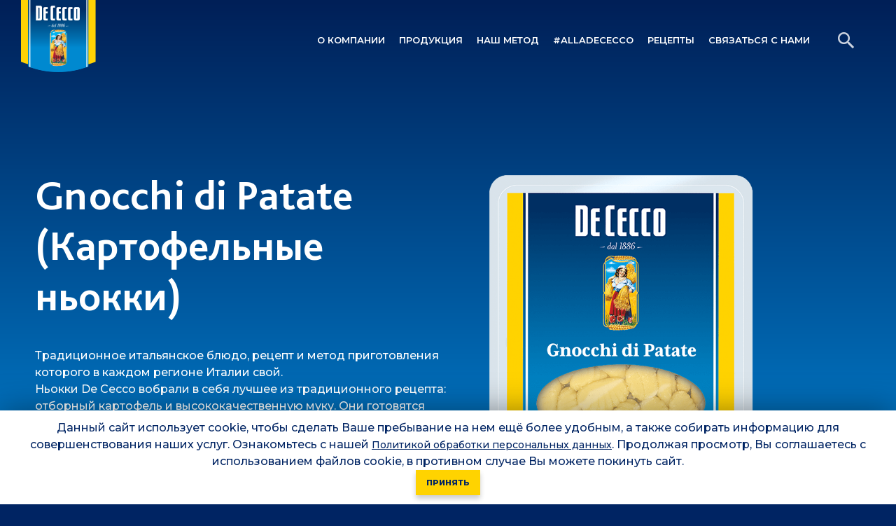

--- FILE ---
content_type: text/html; charset=UTF-8
request_url: https://dececcorussia.com/product/gnocchi-di-patate/
body_size: 7432
content:
<html lang="ru">
	<head>
		<!-- Yandex.Metrika counter -->
<script type="text/javascript" >
   (function(m,e,t,r,i,k,a){m[i]=m[i]||function(){(m[i].a=m[i].a||[]).push(arguments)};
   m[i].l=1*new Date();k=e.createElement(t),a=e.getElementsByTagName(t)[0],k.async=1,k.src=r,a.parentNode.insertBefore(k,a)})
   (window, document, "script", "https://mc.yandex.ru/metrika/tag.js", "ym");

   ym(25477031, "init", {
        clickmap:true,
        trackLinks:true,
        accurateTrackBounce:true,
        webvisor:true
   });
</script>
<noscript><div><img src="https://mc.yandex.ru/watch/25477031" style="position:absolute; left:-9999px;" alt="" /></div></noscript>
<!-- /Yandex.Metrika counter --><!-- Global site tag (gtag.js) - Google Analytics -->
<script async src="https://www.googletagmanager.com/gtag/js?id=UA-52487374-2"></script>
<script>
  window.dataLayer = window.dataLayer || [];
  function gtag(){dataLayer.push(arguments);}
  gtag('js', new Date());

  gtag('config', 'UA-52487374-2');
</script>		<meta http-equiv="Content-Type" content="text/html; charset=UTF-8" />
<meta name="robots" content="index, follow" />
<meta name="description" content="Традиционное итальянское блюдо, рецепт и метод приготовления которого в каждом регионе Италии свой.
Ньокки De Cecco вобрали в себя лучшее из традиционного рецепта: отборный картофель и высококачественную муку. Они готовятся всего в течение пары минут, поэтому ньокии станут идеальными для создания быстрых и аппетитных блюд." />
<link href="https://fonts.googleapis.com/css?family=Montserrat:300,500,500i,600,800" type="text/css"  rel="stylesheet" />
<link href="https://fonts.googleapis.com/css?family=Montserrat" type="text/css"  rel="stylesheet" />
<link href="/bitrix/cache/css/dc/dececco/template_4ce21ebb612dc6b83465ebb89de62150/template_4ce21ebb612dc6b83465ebb89de62150_v1.css?1687880897502872" type="text/css"  data-template-style="true" rel="stylesheet" />
<script type="text/javascript">if(!window.BX)window.BX={};if(!window.BX.message)window.BX.message=function(mess){if(typeof mess==='object'){for(let i in mess) {BX.message[i]=mess[i];} return true;}};</script>
<script type="text/javascript">(window.BX||top.BX).message({'JS_CORE_LOADING':'Загрузка...','JS_CORE_NO_DATA':'- Нет данных -','JS_CORE_WINDOW_CLOSE':'Закрыть','JS_CORE_WINDOW_EXPAND':'Развернуть','JS_CORE_WINDOW_NARROW':'Свернуть в окно','JS_CORE_WINDOW_SAVE':'Сохранить','JS_CORE_WINDOW_CANCEL':'Отменить','JS_CORE_WINDOW_CONTINUE':'Продолжить','JS_CORE_H':'ч','JS_CORE_M':'м','JS_CORE_S':'с','JSADM_AI_HIDE_EXTRA':'Скрыть лишние','JSADM_AI_ALL_NOTIF':'Показать все','JSADM_AUTH_REQ':'Требуется авторизация!','JS_CORE_WINDOW_AUTH':'Войти','JS_CORE_IMAGE_FULL':'Полный размер'});</script>

<script type="text/javascript" src="/bitrix/js/main/core/core.min.js?1687880810219752"></script>

<script>BX.setJSList(['/bitrix/js/main/core/core_ajax.js','/bitrix/js/main/core/core_promise.js','/bitrix/js/main/polyfill/promise/js/promise.js','/bitrix/js/main/loadext/loadext.js','/bitrix/js/main/loadext/extension.js','/bitrix/js/main/polyfill/promise/js/promise.js','/bitrix/js/main/polyfill/find/js/find.js','/bitrix/js/main/polyfill/includes/js/includes.js','/bitrix/js/main/polyfill/matches/js/matches.js','/bitrix/js/ui/polyfill/closest/js/closest.js','/bitrix/js/main/polyfill/fill/main.polyfill.fill.js','/bitrix/js/main/polyfill/find/js/find.js','/bitrix/js/main/polyfill/matches/js/matches.js','/bitrix/js/main/polyfill/core/dist/polyfill.bundle.js','/bitrix/js/main/core/core.js','/bitrix/js/main/polyfill/intersectionobserver/js/intersectionobserver.js','/bitrix/js/main/lazyload/dist/lazyload.bundle.js','/bitrix/js/main/polyfill/core/dist/polyfill.bundle.js','/bitrix/js/main/parambag/dist/parambag.bundle.js']);
</script>
<script type="text/javascript">(window.BX||top.BX).message({'pull_server_enabled':'N','pull_config_timestamp':'0','pull_guest_mode':'N','pull_guest_user_id':'0'});(window.BX||top.BX).message({'PULL_OLD_REVISION':'Для продолжения корректной работы с сайтом необходимо перезагрузить страницу.'});</script>
<script type="text/javascript">(window.BX||top.BX).message({'LANGUAGE_ID':'ru','FORMAT_DATE':'DD.MM.YYYY','FORMAT_DATETIME':'DD.MM.YYYY HH:MI:SS','COOKIE_PREFIX':'BITRIX_SM','SERVER_TZ_OFFSET':'10800','UTF_MODE':'Y','SITE_ID':'dc','SITE_DIR':'/','USER_ID':'','SERVER_TIME':'1769471246','USER_TZ_OFFSET':'0','USER_TZ_AUTO':'Y','bitrix_sessid':'cade4f0aad878019de09fafec21a701f'});</script>


<script type="text/javascript" src="/bitrix/js/pull/protobuf/protobuf.min.js?162505889976433"></script>
<script type="text/javascript" src="/bitrix/js/pull/protobuf/model.min.js?162505889914190"></script>
<script type="text/javascript" src="/bitrix/js/rest/client/rest.client.min.js?16250589029240"></script>
<script type="text/javascript" src="/bitrix/js/pull/client/pull.client.min.js?168788074448309"></script>
<script type="text/javascript">BX.setJSList(['/local/templates/dececco/components/dececco/iblock.elements.list/method/script.js','/local/addons/jQuery-3.6.0/js/jquery-3.6.0.js','/local/addons/bootstrap-4.6.0/js/bootstrap.bundle.js','/local/addons/fontawesome-5.15.3/js/all.js','/local/addons/Vue.js-2.6.14/js/vue.js','/local/addons/ScrollReveal-3.3.6/js/scrollreveal.js','/local/addons/Splitting-1.0.6/js/splitting.min.js','/local/addons/jQuery-3.6.0/plugins/slick-1.8.1/slick.js','/local/addons/jQuery-3.6.0/plugins/fullpage-2.9.5/jquery.fullpage.js','/local/addons/jQuery-3.6.0/plugins/fancyBox-3.5.7/jquery.fancybox.js','/local/templates/dececco/js/script.js','/local/templates/dececco/components/bitrix/menu/main/script.js']);</script>
<script type="text/javascript">BX.setCSSList(['/local/addons/bootstrap-4.6.0/css/bootstrap.css','/local/addons/fontawesome-5.15.3/css/all.css','/local/addons/animate-4.1.1/css/animate.css','/local/addons/jQuery-3.6.0/plugins/slick-1.8.1/slick.css','/local/addons/jQuery-3.6.0/plugins/slick-1.8.1/slick-theme.css','/local/addons/jQuery-3.6.0/plugins/fullpage-2.9.5/jquery.fullpage.css','/local/addons/jQuery-3.6.0/plugins/fancyBox-3.5.7/jquery.fancybox.css','/local/templates/dececco/components/bitrix/menu/main/style.css','/local/templates/dececco/components/bitrix/menu/footer/style.css','/local/templates/dececco/components/dececco/iblock.elements.list/socials/style.css','/local/templates/dececco/styles.css','/local/templates/dececco/template_styles.css']);</script>
<script type="text/javascript">
					(function () {
						"use strict";

						var counter = function ()
						{
							var cookie = (function (name) {
								var parts = ("; " + document.cookie).split("; " + name + "=");
								if (parts.length == 2) {
									try {return JSON.parse(decodeURIComponent(parts.pop().split(";").shift()));}
									catch (e) {}
								}
							})("BITRIX_CONVERSION_CONTEXT_dc");

							if (cookie && cookie.EXPIRE >= BX.message("SERVER_TIME"))
								return;

							var request = new XMLHttpRequest();
							request.open("POST", "/bitrix/tools/conversion/ajax_counter.php", true);
							request.setRequestHeader("Content-type", "application/x-www-form-urlencoded");
							request.send(
								"SITE_ID="+encodeURIComponent("dc")+
								"&sessid="+encodeURIComponent(BX.bitrix_sessid())+
								"&HTTP_REFERER="+encodeURIComponent(document.referrer)
							);
						};

						if (window.frameRequestStart === true)
							BX.addCustomEvent("onFrameDataReceived", counter);
						else
							BX.ready(counter);
					})();
				</script>



<script type="text/javascript"  src="/bitrix/cache/js/dc/dececco/template_10b7443d6e280d91bfc1045b04b86491/template_10b7443d6e280d91bfc1045b04b86491_v1.js?16878808971623129"></script>
<script type="text/javascript"  src="/bitrix/cache/js/dc/dececco/page_9caf337e9092734ffbefc1cb0aae1806/page_9caf337e9092734ffbefc1cb0aae1806_v1.js?16878829121306"></script>
<script type="text/javascript">var _ba = _ba || []; _ba.push(["aid", "54f24ca006ec65d35dbb4647132aa0fc"]); _ba.push(["host", "dececcorussia.com"]); (function() {var ba = document.createElement("script"); ba.type = "text/javascript"; ba.async = true;ba.src = (document.location.protocol == "https:" ? "https://" : "http://") + "bitrix.info/ba.js";var s = document.getElementsByTagName("script")[0];s.parentNode.insertBefore(ba, s);})();</script>


		<title>Gnocchi di Patate (Картофельные ньокки) De Cecco</title>
		<meta name="viewport" content="width=device-width, initial-scale=1, shrink-to-fit=no">
				<link rel="apple-touch-icon" type="image/png" sizes="114x114" href="/local/templates/dececco/images/favicon/apple-touch-icon/apple-icon-114x114.png">
			<link rel="apple-touch-icon" type="image/png" sizes="120x120" href="/local/templates/dececco/images/favicon/apple-touch-icon/apple-icon-120x120.png">
			<link rel="apple-touch-icon" type="image/png" sizes="144x144" href="/local/templates/dececco/images/favicon/apple-touch-icon/apple-icon-144x144.png">
			<link rel="apple-touch-icon" type="image/png" sizes="152x152" href="/local/templates/dececco/images/favicon/apple-touch-icon/apple-icon-152x152.png">
			<link rel="apple-touch-icon" type="image/png" sizes="180x180" href="/local/templates/dececco/images/favicon/apple-touch-icon/apple-icon-180x180.png">
			<link rel="apple-touch-icon" type="image/png" sizes="57x57" href="/local/templates/dececco/images/favicon/apple-touch-icon/apple-icon-57x57.png">
			<link rel="apple-touch-icon" type="image/png" sizes="60x60" href="/local/templates/dececco/images/favicon/apple-touch-icon/apple-icon-60x60.png">
			<link rel="apple-touch-icon" type="image/png" sizes="72x72" href="/local/templates/dececco/images/favicon/apple-touch-icon/apple-icon-72x72.png">
			<link rel="apple-touch-icon" type="image/png" sizes="76x76" href="/local/templates/dececco/images/favicon/apple-touch-icon/apple-icon-76x76.png">
			<link rel="icon" type="image/png" sizes="192x192" href="/local/templates/dececco/images/favicon/icon/android-icon-192x192.png">
			<link rel="icon" type="image/png" sizes="16x16" href="/local/templates/dececco/images/favicon/icon/favicon-16x16.png">
			<link rel="icon" type="image/png" sizes="32x32" href="/local/templates/dececco/images/favicon/icon/favicon-32x32.png">
			<link rel="icon" type="image/png" sizes="96x96" href="/local/templates/dececco/images/favicon/icon/favicon-96x96.png">
		</head>
	
	<body>
				<header>
			<section class="main-nav mb-5 mb-md-6">
				<div class="container-fluid">
					
<nav class="navbar navbar-expand-xl">
	<div>
		<h1 class="logo">
			<a class="navbar-brand logo" href="/" title="">
				<img src="/local/templates/dececco/images/logo-dececco.png" alt="Pasta De Cecco" title="Pasta De Cecco">
			</a>
		</h1>
	</div>
			<div>
			<button class="navbar-toggler collapsed" type="button" data-toggle="collapse" data-target="#main-nav" aria-controls="navbarSupportedContent" aria-expanded="false" aria-label="Toggle navigation">
				<span class="navbar-toggler-icon">
					<span class="main-nav__hamburger">
						<span></span>
						<span></span>
						<span></span>
						<span></span>
						<span></span>
						<span></span>
					</span>
				</span>
			</button>
		</div>
		<div class="collapse navbar-collapse" id="main-nav">
			<ul class="navbar-nav main-nav__primary">
				
					
											
																					<li class="nav-item dropdown">
									<a class="nav-link dropdown-toggle" role="button" data-toggle="dropdown" aria-haspopup="true" aria-expanded="false" href="#" title="">
										<span>О компании</span>
									</a>
									
									<div class="dropdown-menu dropdown-menu--mega" aria-labelledby="">
													
					
					
				
					
					
																					<a class="dropdown-item" href="/company/our-history/" title="Наша история" target="">
									<span>Наша история</span>
								</a>
													
					
					
				
					
					
																					<a class="dropdown-item" href="/company/social-responsability/" title="Социальная ответственность" target="">
									<span>Социальная ответственность</span>
								</a>
													
					
					
				
					
					
																					<a class="dropdown-item" href="/company/certifications/" title="Сертификация" target="">
									<span>Сертификация</span>
								</a>
													
					
					
				
											</div></li>					
					
																					<li class="nav-item">
									<a class="nav-link" href="/products/" target="" title="">
										<span>Продукция</span>
									</a>
								</li>
													
					
					
				
					
											
																					<li class="nav-item dropdown">
									<a class="nav-link dropdown-toggle" role="button" data-toggle="dropdown" aria-haspopup="true" aria-expanded="false" href="#" title="">
										<span>Наш метод</span>
									</a>
									
									<div class="dropdown-menu dropdown-menu--mega" aria-labelledby="">
													
					
					
				
					
					
																					<a class="dropdown-item" href="/our-method/" title="Метод De Cecco" target="">
									<span>Метод De Cecco</span>
								</a>
													
					
					
				
					
					
																					<a class="dropdown-item" href="/our-method/slow-drying/" title="Медленная сушка" target="">
									<span>Медленная сушка</span>
								</a>
													
					
					
				
											</div></li>					
					
																					<li class="nav-item">
									<a class="nav-link" href="/alladececco/" target="" title="">
										<span>#alladececco</span>
									</a>
								</li>
													
					
					
				
					
					
																					<li class="nav-item">
									<a class="nav-link" href="/recipes/" target="" title="">
										<span>Рецепты</span>
									</a>
								</li>
													
					
					
				
					
					
																					<li class="nav-item">
									<a class="nav-link" href="/contact-us/" target="" title="">
										<span>Связаться с нами</span>
									</a>
								</li>
													
					
					
				
							</ul>
			<ul class="navbar-nav main-nav__service">
				<li class="nav-item">
					<a class="nav-link" href="#" data-menu="search" title="">
						<span class="dc-icon dc-icon--search"></span>
					</a>
				</li>
			</ul>
		</div>
	</nav>				</div>
			</section>
			<section class="menu-overlay modal fade bg-yellow" id="menu-overlay" data-menu="" tabindex="-1" role="dialog" aria-labelledby="" aria-hidden="true">
				<div class="modal-dialog modal-lg" role="document">
					
					<section class="menu-overlay__search">
						<div class="modal-content">
							<div class="container-fluid">
								<h4 class="title-lg blue">
									<span class="dc-icon--lg dc-icon--search--blue"></span>
									Поиск по сайту
								</h4>
								<form action="/search/" role="search" method="get" id="searchform">
									<div class="input-group">
										<input type="text" class="form-control" placeholder="Что вы ищете?" aria-label="Что вы ищете?" v-model="keyword" name="q" id="s">
										<span class="input-group-btn">
											<button class="btn" type="submit">
												<span class="dc-icon dc-icon--search--blue"></span>
											</button>
										</span>
									</div>
								</form>
							</div>
						</div>
					</section>
				
				</div>
				<div class="modal__close">
					<button data-dismiss="modal"><img src="/local/templates/dececco/images/icon-x-lg.png" alt="" title=""></button>
				</div>
			</section>
		</header>
		<div id="content">
				
<div>
	<div class="single-product" data-product-page-preselected-id="0">
		<div data-page="scheda">
			
<section class="scheda__hero pt-7 pt-lg-8">
	<div class="scheda__hero__text">
		<h1 class="scheda__hero__title mb-3 mb-md-4 wow">Gnocchi di Patate (Картофельные ньокки)</h1>
		<div class="scheda__hero__abstract mb-3 mb-md-4 wow">Традиционное итальянское блюдо, рецепт и метод приготовления которого в каждом регионе Италии свой.<br />
Ньокки De Cecco вобрали в себя лучшее из традиционного рецепта: отборный картофель и высококачественную муку. Они готовятся всего в течение пары минут, поэтому ньокии станут идеальными для создания быстрых и аппетитных блюд.</div>
		<ul class="infolist mb-4 wow">
							<li>
					<span class="info-icon tempo"></span>
					<small>
						Время варки: 2 мин
											</small>
				</li>
					</ul>
			</div>
	<div class="scheda__hero__image">
		<img src="/upload/iblock/e49/e49c28daa3a2dc08e86f6b183adea150.png" alt="Gnocchi di Patate (Картофельные ньокки)" title="Gnocchi di Patate (Картофельные ньокки)">
	</div>
</section>			<section class="scheda__metodo py-5 py-lg-7">
				<div class="container">
					<div class="scheda__metodo__play d-none d-lg-flex" :style="'top:' + playBtn.top + '; left:' + playBtn.left + ';'" v-show="playBtn.top">
						<i class="fa fa-play" aria-hidden="true"></i>Смотреть
					</div>
					<div class="row text-center mb-4 mb-lg-6">
						<div class="col-md-8 offset-md-2">
							<h3 class="title-lg">Наш метод</h3>
							<div class="scheda__metodo__intro">Внимание, забота, качество и опыт: от нашей мельницы до Вашего стола</div>
						</div>
					</div>
					
<div class="scheda__metodo__slider">
			<article class="scheda__metodo__item" style="z-index: 100;">
			<div class="row">
				<div class="scheda__metodo__text col-md-4 offset-md-1">
					<div>
						<h4 class="scheda__metodo__title mb-2 mb-lg-3 mb-xl-4">Выбор пшеницы</h4>
						<div class="scheda__metodo__copy">Выбор качественного сырья - первый шаг в создании уникальной пасты.</div>
					</div>
				</div>
				<a href="https://www.youtube.com/watch?v=31bbH1xhd0c" data-fancybox class="scheda__metodo__image col-md-5 offset-md-1 mb-3 mb-md-0 js-scrollreveal" @mouseover="overrideCurrentItem($event)">
					<img src="/upload/iblock/ec8/ec84d8e38eac09e0fc82213f4ee117c4.jpg" alt="grano" title="">
				</a>
			</div>
		</article>
			<article class="scheda__metodo__item" style="z-index: 99;">
			<div class="row">
				<div class="scheda__metodo__text col-md-4 offset-md-1">
					<div>
						<h4 class="scheda__metodo__title mb-2 mb-lg-3 mb-xl-4">Помол</h4>
						<div class="scheda__metodo__copy">Ещё в 1831 году дон Nicola De Cecco производил “лучшую муку в округе” на своей мельнице. По сей день мы перемалываем всю пшеницу на собственной мельнице рядом с фабрикой.</div>
					</div>
				</div>
				<a href="https://www.youtube.com/watch?v=6zYMppbdNKk" data-fancybox class="scheda__metodo__image col-md-5 offset-md-1 mb-3 mb-md-0 js-scrollreveal" @mouseover="overrideCurrentItem($event)">
					<img src="/upload/iblock/8fa/8fad571345e29c4454ebdc1c502be61c.jpg" alt="grano" title="">
				</a>
			</div>
		</article>
			<article class="scheda__metodo__item" style="z-index: 98;">
			<div class="row">
				<div class="scheda__metodo__text col-md-4 offset-md-1">
					<div>
						<h4 class="scheda__metodo__title mb-2 mb-lg-3 mb-xl-4">Замес</h4>
						<div class="scheda__metodo__copy">Холодная вода и тесто при температуре ниже 15 градусов: две детали, позволяющие нам производить макаронные изделия, полностью соответствующие первичному материалу.</div>
					</div>
				</div>
				<a href="https://www.youtube.com/watch?v=XoXM3iyCaRQ" data-fancybox class="scheda__metodo__image col-md-5 offset-md-1 mb-3 mb-md-0 js-scrollreveal" @mouseover="overrideCurrentItem($event)">
					<img src="/upload/iblock/406/406cd49c14b0aea2856aba6022eb4345.jpg" alt="grano" title="">
				</a>
			</div>
		</article>
			<article class="scheda__metodo__item" style="z-index: 97;">
			<div class="row">
				<div class="scheda__metodo__text col-md-4 offset-md-1">
					<div>
						<h4 class="scheda__metodo__title mb-2 mb-lg-3 mb-xl-4">Формовка</h4>
						<div class="scheda__metodo__copy">Форму и шероховатость нашей пасте придает формовка бронзовыми матрицами. Мы с гордостью храним эту традицию.</div>
					</div>
				</div>
				<a href="https://www.youtube.com/watch?v=uHBW6Zz_NLc" data-fancybox class="scheda__metodo__image col-md-5 offset-md-1 mb-3 mb-md-0 js-scrollreveal" @mouseover="overrideCurrentItem($event)">
					<img src="/upload/iblock/7ac/7ac640efcf558a53b48297fd70928d81.jpg" alt="grano" title="">
				</a>
			</div>
		</article>
			<article class="scheda__metodo__item" style="z-index: 96;">
			<div class="row">
				<div class="scheda__metodo__text col-md-4 offset-md-1">
					<div>
						<h4 class="scheda__metodo__title mb-2 mb-lg-3 mb-xl-4">Сушка</h4>
						<div class="scheda__metodo__copy">Еще один секрет - медленная сушка при низкой температуре. Это наш способ сохранить полезные и вкусовые свойства пшеницы.</div>
					</div>
				</div>
				<a href="https://www.youtube.com/watch?v=FBR8VTxUC7E" data-fancybox class="scheda__metodo__image col-md-5 offset-md-1 mb-3 mb-md-0 js-scrollreveal" @mouseover="overrideCurrentItem($event)">
					<img src="/upload/iblock/40b/40b78fbdffa84b837be5d66e7525f59d.jpg" alt="grano" title="">
				</a>
			</div>
		</article>
	</div>				</div>
			</section>
			
		</div>
	</div>
</div>

		</div>
		<footer>
			<section class="main-footer">
				<div class="main-footer__pre py-5">
					<div class="container">
						<div class="row">
							
							<div class="col-lg-4 col-md-8 col-12 mb-3">
								<div class="row">
									
<div class="col-lg-6 col-md-6 col-12">
	<ul class="main-footer__quicklinks">
								<li>
				<a href="/company/" rel="" target="" title="О компании">О компании</a>
			</li>
								<li>
				<a href="/products/" rel="" target="" title="Продукция">Продукция</a>
			</li>
								<li>
				<a href="/our-method/" rel="" target="" title="Наш метод">Наш метод</a>
			</li>
			</ul>
</div>
<div class="col-lg-6 col-md-6 col-12">
	<ul class="main-footer__quicklinks">
								<li>
				<a href="/alladececco/" rel="" target="" title="#alladececco">#alladececco</a>
			</li>
								<li>
				<a href="/recipes/" rel="" target="" title="Рецепты">Рецепты</a>
			</li>
								<li>
				<a href="/contact-us/" rel="" target="" title="Связаться с нами">Связаться с нами</a>
			</li>
			</ul>
</div>								
									<div>
										<a href="/personal-data-policy.docx" target="_blank" title="Политика обработки персональных данных">Политика обработки персональных данных</a>
									</div>
								</div>
							</div>
							
							<div class="col col-lg-5 col-md-8 col-xs-6 mb-3">
								<div class="main-footer__socials">
									<p class="footer-p">Присоединяйтесь к DE CECCO в социальных сетях:</p>
									
	<a href="https://vk.com/de_cecco" title="" target="_blank" rel="me">
		<i class="fab fa-vk" aria-hidden="true"></i>
	</a>
	<a href="https://ok.ru/group/56601064702048" title="" target="_blank" rel="me">
		<i class="fab fa-odnoklassniki" aria-hidden="true"></i>
	</a>
								</div>
							</div>
							
							<div class="col-lg-3 col-xs-12">
								<strong>DE CECCO РОССИЯ</strong>
								<br>
								г. Москва, ул. 3-я Рыбинская д. 22, 107113
								<br>
								<br>
								<strong>КОНТАКТЫ</strong>
								<br>
								Телефон: +7 (495) 231-29-29
								<br>
								E-mail: <a href="mailto:info@dececcorussia.com">info@dececcorussia.com</a>
							</div>
						</div>
					</div>
				</div>
				<div class="main-footer__bottom">
					<div class="container">
						<div class="row">
							<div class="col-sm-10">
								Россия, г. Москва, ул. 3-я Рыбинская д. 22, 107113
								<br>
								<a href="mailto:info@dececcorussia.com">info@dececcorussia.com</a>
								<br>
								<span class="text-nowrap">Все права защищены.</span>
							</div>
						</div>
					</div>
				</div>
			</section>
		</footer>
		<div id="cookie-law-info-bar">
			<span>
				Данный сайт использует cookie, чтобы сделать Ваше пребывание на нем ещё более удобным, а также собирать информацию для совершенствования наших услуг.
				Ознакомьтесь с нашей <a href="/personal-data-policy.docx" target="_blank" class="privacy-link">Политикой обработки персональных данных</a>. Продолжая просмотр, Вы соглашаетесь с использованием файлов cookie, в противном случае Вы можете покинуть сайт.
				<br>
				<a id="cookie_action_close_header">Принять</a>
			</span>
		</div>
		<div id="cookie-law-info-again" style="display:none;">
			<span id="cookie_hdr_showagain"></span>
		</div>
	</body>
</html>


--- FILE ---
content_type: text/css
request_url: https://dececcorussia.com/bitrix/cache/css/dc/dececco/template_4ce21ebb612dc6b83465ebb89de62150/template_4ce21ebb612dc6b83465ebb89de62150_v1.css?1687880897502872
body_size: 73796
content:


/* Start:/local/addons/bootstrap-4.6.0/css/bootstrap.min.css?1630861463184594*/
/*!
 * Bootstrap v4.6.0 (https://getbootstrap.com/)
 * Copyright 2011-2021 The Bootstrap Authors
 * Copyright 2011-2021 Twitter, Inc.
 * Licensed under MIT (https://github.com/twbs/bootstrap/blob/main/LICENSE)
 */:root{--blue:#007bff;--indigo:#6610f2;--purple:#6f42c1;--pink:#e83e8c;--red:#dc3545;--orange:#fd7e14;--yellow:#ffc107;--green:#28a745;--teal:#20c997;--cyan:#17a2b8;--white:#fff;--gray:#6c757d;--gray-dark:#343a40;--primary:#007bff;--secondary:#6c757d;--success:#28a745;--info:#17a2b8;--warning:#ffc107;--danger:#dc3545;--light:#f8f9fa;--dark:#343a40;--breakpoint-xs:0;--breakpoint-sm:576px;--breakpoint-md:768px;--breakpoint-lg:992px;--breakpoint-xl:1200px;--breakpoint-xxl:1600px;--font-family-sans-serif:-apple-system,BlinkMacSystemFont,"Segoe UI",Roboto,"Helvetica Neue",Arial,"Noto Sans","Liberation Sans",sans-serif,"Apple Color Emoji","Segoe UI Emoji","Segoe UI Symbol","Noto Color Emoji";--font-family-monospace:SFMono-Regular,Menlo,Monaco,Consolas,"Liberation Mono","Courier New",monospace}*,::after,::before{box-sizing:border-box}html{font-family:sans-serif;line-height:1.15;-webkit-text-size-adjust:100%;-webkit-tap-highlight-color:transparent}article,aside,figcaption,figure,footer,header,hgroup,main,nav,section{display:block}body{margin:0;font-family:-apple-system,BlinkMacSystemFont,"Segoe UI",Roboto,"Helvetica Neue",Arial,"Noto Sans","Liberation Sans",sans-serif,"Apple Color Emoji","Segoe UI Emoji","Segoe UI Symbol","Noto Color Emoji";font-size:1rem;font-weight:400;line-height:1.5;color:#212529;text-align:left;background-color:#fff}[tabindex="-1"]:focus:not(:focus-visible){outline:0!important}hr{box-sizing:content-box;height:0;overflow:visible}h1,h2,h3,h4,h5,h6{margin-top:0;margin-bottom:12.5px}p{margin-top:0;margin-bottom:1rem}abbr[data-original-title],abbr[title]{text-decoration:underline;-webkit-text-decoration:underline dotted;text-decoration:underline dotted;cursor:help;border-bottom:0;-webkit-text-decoration-skip-ink:none;text-decoration-skip-ink:none}address{margin-bottom:1rem;font-style:normal;line-height:inherit}dl,ol,ul{margin-top:0;margin-bottom:1rem}ol ol,ol ul,ul ol,ul ul{margin-bottom:0}dt{font-weight:700}dd{margin-bottom:.5rem;margin-left:0}blockquote{margin:0 0 1rem}b,strong{font-weight:bolder}small{font-size:80%}sub,sup{position:relative;font-size:75%;line-height:0;vertical-align:baseline}sub{bottom:-.25em}sup{top:-.5em}a{color:#007bff;text-decoration:none;background-color:transparent}a:hover{color:#0056b3;text-decoration:none}a:not([href]):not([class]){color:inherit;text-decoration:none}a:not([href]):not([class]):hover{color:inherit;text-decoration:none}code,kbd,pre,samp{font-family:SFMono-Regular,Menlo,Monaco,Consolas,"Liberation Mono","Courier New",monospace;font-size:1em}pre{margin-top:0;margin-bottom:1rem;overflow:auto;-ms-overflow-style:scrollbar}figure{margin:0 0 1rem}img{vertical-align:middle;border-style:none}svg{overflow:hidden;vertical-align:middle}table{border-collapse:collapse}caption{padding-top:.75rem;padding-bottom:.75rem;color:#6c757d;text-align:left;caption-side:bottom}th{text-align:inherit;text-align:-webkit-match-parent}label{display:inline-block;margin-bottom:.5rem}button{border-radius:0}button:focus:not(:focus-visible){outline:0}button,input,optgroup,select,textarea{margin:0;font-family:inherit;font-size:inherit;line-height:inherit}button,input{overflow:visible}button,select{text-transform:none}[role=button]{cursor:pointer}select{word-wrap:normal}[type=button],[type=reset],[type=submit],button{-webkit-appearance:button}[type=button]:not(:disabled),[type=reset]:not(:disabled),[type=submit]:not(:disabled),button:not(:disabled){cursor:pointer}[type=button]::-moz-focus-inner,[type=reset]::-moz-focus-inner,[type=submit]::-moz-focus-inner,button::-moz-focus-inner{padding:0;border-style:none}input[type=checkbox],input[type=radio]{box-sizing:border-box;padding:0}textarea{overflow:auto;resize:vertical}fieldset{min-width:0;padding:0;margin:0;border:0}legend{display:block;width:100%;max-width:100%;padding:0;margin-bottom:.5rem;font-size:1.5rem;line-height:inherit;color:inherit;white-space:normal}progress{vertical-align:baseline}[type=number]::-webkit-inner-spin-button,[type=number]::-webkit-outer-spin-button{height:auto}[type=search]{outline-offset:-2px;-webkit-appearance:none}[type=search]::-webkit-search-decoration{-webkit-appearance:none}::-webkit-file-upload-button{font:inherit;-webkit-appearance:button}output{display:inline-block}summary{display:list-item;cursor:pointer}template{display:none}[hidden]{display:none!important}.h1,.h2,.h3,.h4,.h5,.h6,h1,h2,h3,h4,h5,h6{margin-bottom:12.5px;font-weight:500;line-height:1.2}.h1,h1{font-size:2.5rem}.h2,h2{font-size:2rem}.h3,h3{font-size:1.75rem}.h4,h4{font-size:1.5rem}.h5,h5{font-size:1.25rem}.h6,h6{font-size:1rem}.lead{font-size:1.25rem;font-weight:300}.display-1{font-size:6rem;font-weight:300;line-height:1.2}.display-2{font-size:5.5rem;font-weight:300;line-height:1.2}.display-3{font-size:4.5rem;font-weight:300;line-height:1.2}.display-4{font-size:3.5rem;font-weight:300;line-height:1.2}hr{margin-top:25px;margin-bottom:25px;border:0;border-top:1px solid rgba(0,0,0,.1)}.small,small{font-size:80%;font-weight:400}.mark,mark{padding:.2em;background-color:#fcf8e3}.list-unstyled{padding-left:0;list-style:none}.list-inline{padding-left:0;list-style:none}.list-inline-item{display:inline-block}.list-inline-item:not(:last-child){margin-right:.5rem}.initialism{font-size:90%;text-transform:uppercase}.blockquote{margin-bottom:25px;font-size:1.25rem}.blockquote-footer{display:block;font-size:80%;color:#6c757d}.blockquote-footer::before{content:"\2014\00A0"}.img-fluid{max-width:100%;height:auto}.img-thumbnail{padding:.25rem;background-color:#fff;border:1px solid #dee2e6;max-width:100%;height:auto}.figure{display:inline-block}.figure-img{margin-bottom:12.5px;line-height:1}.figure-caption{font-size:90%;color:#6c757d}code{font-size:87.5%;color:#e83e8c;word-wrap:break-word}a>code{color:inherit}kbd{padding:.2rem .4rem;font-size:87.5%;color:#fff;background-color:#212529;border-radius:.2rem}kbd kbd{padding:0;font-size:100%;font-weight:700}pre{display:block;font-size:87.5%;color:#212529}pre code{font-size:inherit;color:inherit;word-break:normal}.pre-scrollable{max-height:340px;overflow-y:scroll}.container,.container-fluid,.container-lg,.container-md,.container-sm,.container-xl,.container-xxl{width:100%;padding-right:0;padding-left:0;margin-right:auto;margin-left:auto}@media (min-width:576px){.container,.container-sm{max-width:540px}}@media (min-width:768px){.container,.container-md,.container-sm{max-width:720px}}@media (min-width:992px){.container,.container-lg,.container-md,.container-sm{max-width:960px}}@media (min-width:1200px){.container,.container-lg,.container-md,.container-sm,.container-xl{max-width:1140px}}@media (min-width:1600px){.container,.container-lg,.container-md,.container-sm,.container-xl,.container-xxl{max-width:1440px}}.row{display:-ms-flexbox;display:flex;-ms-flex-wrap:wrap;flex-wrap:wrap;margin-right:0;margin-left:0}.no-gutters{margin-right:0;margin-left:0}.no-gutters>.col,.no-gutters>[class*=col-]{padding-right:0;padding-left:0}.col,.col-1,.col-10,.col-11,.col-12,.col-2,.col-3,.col-4,.col-5,.col-6,.col-7,.col-8,.col-9,.col-auto,.col-lg,.col-lg-1,.col-lg-10,.col-lg-11,.col-lg-12,.col-lg-2,.col-lg-3,.col-lg-4,.col-lg-5,.col-lg-6,.col-lg-7,.col-lg-8,.col-lg-9,.col-lg-auto,.col-md,.col-md-1,.col-md-10,.col-md-11,.col-md-12,.col-md-2,.col-md-3,.col-md-4,.col-md-5,.col-md-6,.col-md-7,.col-md-8,.col-md-9,.col-md-auto,.col-sm,.col-sm-1,.col-sm-10,.col-sm-11,.col-sm-12,.col-sm-2,.col-sm-3,.col-sm-4,.col-sm-5,.col-sm-6,.col-sm-7,.col-sm-8,.col-sm-9,.col-sm-auto,.col-xl,.col-xl-1,.col-xl-10,.col-xl-11,.col-xl-12,.col-xl-2,.col-xl-3,.col-xl-4,.col-xl-5,.col-xl-6,.col-xl-7,.col-xl-8,.col-xl-9,.col-xl-auto,.col-xxl,.col-xxl-1,.col-xxl-10,.col-xxl-11,.col-xxl-12,.col-xxl-2,.col-xxl-3,.col-xxl-4,.col-xxl-5,.col-xxl-6,.col-xxl-7,.col-xxl-8,.col-xxl-9,.col-xxl-auto{position:relative;width:100%;padding-right:0;padding-left:0}.col{-ms-flex-preferred-size:0;flex-basis:0;-ms-flex-positive:1;flex-grow:1;max-width:100%}.row-cols-1>*{-ms-flex:0 0 100%;flex:0 0 100%;max-width:100%}.row-cols-2>*{-ms-flex:0 0 50%;flex:0 0 50%;max-width:50%}.row-cols-3>*{-ms-flex:0 0 33.333333%;flex:0 0 33.333333%;max-width:33.333333%}.row-cols-4>*{-ms-flex:0 0 25%;flex:0 0 25%;max-width:25%}.row-cols-5>*{-ms-flex:0 0 20%;flex:0 0 20%;max-width:20%}.row-cols-6>*{-ms-flex:0 0 16.666667%;flex:0 0 16.666667%;max-width:16.666667%}.col-auto{-ms-flex:0 0 auto;flex:0 0 auto;width:auto;max-width:100%}.col-1{-ms-flex:0 0 8.333333%;flex:0 0 8.333333%;max-width:8.333333%}.col-2{-ms-flex:0 0 16.666667%;flex:0 0 16.666667%;max-width:16.666667%}.col-3{-ms-flex:0 0 25%;flex:0 0 25%;max-width:25%}.col-4{-ms-flex:0 0 33.333333%;flex:0 0 33.333333%;max-width:33.333333%}.col-5{-ms-flex:0 0 41.666667%;flex:0 0 41.666667%;max-width:41.666667%}.col-6{-ms-flex:0 0 50%;flex:0 0 50%;max-width:50%}.col-7{-ms-flex:0 0 58.333333%;flex:0 0 58.333333%;max-width:58.333333%}.col-8{-ms-flex:0 0 66.666667%;flex:0 0 66.666667%;max-width:66.666667%}.col-9{-ms-flex:0 0 75%;flex:0 0 75%;max-width:75%}.col-10{-ms-flex:0 0 83.333333%;flex:0 0 83.333333%;max-width:83.333333%}.col-11{-ms-flex:0 0 91.666667%;flex:0 0 91.666667%;max-width:91.666667%}.col-12{-ms-flex:0 0 100%;flex:0 0 100%;max-width:100%}.order-first{-ms-flex-order:-1;order:-1}.order-last{-ms-flex-order:13;order:13}.order-0{-ms-flex-order:0;order:0}.order-1{-ms-flex-order:1;order:1}.order-2{-ms-flex-order:2;order:2}.order-3{-ms-flex-order:3;order:3}.order-4{-ms-flex-order:4;order:4}.order-5{-ms-flex-order:5;order:5}.order-6{-ms-flex-order:6;order:6}.order-7{-ms-flex-order:7;order:7}.order-8{-ms-flex-order:8;order:8}.order-9{-ms-flex-order:9;order:9}.order-10{-ms-flex-order:10;order:10}.order-11{-ms-flex-order:11;order:11}.order-12{-ms-flex-order:12;order:12}.offset-1{margin-left:8.333333%}.offset-2{margin-left:16.666667%}.offset-3{margin-left:25%}.offset-4{margin-left:33.333333%}.offset-5{margin-left:41.666667%}.offset-6{margin-left:50%}.offset-7{margin-left:58.333333%}.offset-8{margin-left:66.666667%}.offset-9{margin-left:75%}.offset-10{margin-left:83.333333%}.offset-11{margin-left:91.666667%}@media (min-width:576px){.col-sm{-ms-flex-preferred-size:0;flex-basis:0;-ms-flex-positive:1;flex-grow:1;max-width:100%}.row-cols-sm-1>*{-ms-flex:0 0 100%;flex:0 0 100%;max-width:100%}.row-cols-sm-2>*{-ms-flex:0 0 50%;flex:0 0 50%;max-width:50%}.row-cols-sm-3>*{-ms-flex:0 0 33.333333%;flex:0 0 33.333333%;max-width:33.333333%}.row-cols-sm-4>*{-ms-flex:0 0 25%;flex:0 0 25%;max-width:25%}.row-cols-sm-5>*{-ms-flex:0 0 20%;flex:0 0 20%;max-width:20%}.row-cols-sm-6>*{-ms-flex:0 0 16.666667%;flex:0 0 16.666667%;max-width:16.666667%}.col-sm-auto{-ms-flex:0 0 auto;flex:0 0 auto;width:auto;max-width:100%}.col-sm-1{-ms-flex:0 0 8.333333%;flex:0 0 8.333333%;max-width:8.333333%}.col-sm-2{-ms-flex:0 0 16.666667%;flex:0 0 16.666667%;max-width:16.666667%}.col-sm-3{-ms-flex:0 0 25%;flex:0 0 25%;max-width:25%}.col-sm-4{-ms-flex:0 0 33.333333%;flex:0 0 33.333333%;max-width:33.333333%}.col-sm-5{-ms-flex:0 0 41.666667%;flex:0 0 41.666667%;max-width:41.666667%}.col-sm-6{-ms-flex:0 0 50%;flex:0 0 50%;max-width:50%}.col-sm-7{-ms-flex:0 0 58.333333%;flex:0 0 58.333333%;max-width:58.333333%}.col-sm-8{-ms-flex:0 0 66.666667%;flex:0 0 66.666667%;max-width:66.666667%}.col-sm-9{-ms-flex:0 0 75%;flex:0 0 75%;max-width:75%}.col-sm-10{-ms-flex:0 0 83.333333%;flex:0 0 83.333333%;max-width:83.333333%}.col-sm-11{-ms-flex:0 0 91.666667%;flex:0 0 91.666667%;max-width:91.666667%}.col-sm-12{-ms-flex:0 0 100%;flex:0 0 100%;max-width:100%}.order-sm-first{-ms-flex-order:-1;order:-1}.order-sm-last{-ms-flex-order:13;order:13}.order-sm-0{-ms-flex-order:0;order:0}.order-sm-1{-ms-flex-order:1;order:1}.order-sm-2{-ms-flex-order:2;order:2}.order-sm-3{-ms-flex-order:3;order:3}.order-sm-4{-ms-flex-order:4;order:4}.order-sm-5{-ms-flex-order:5;order:5}.order-sm-6{-ms-flex-order:6;order:6}.order-sm-7{-ms-flex-order:7;order:7}.order-sm-8{-ms-flex-order:8;order:8}.order-sm-9{-ms-flex-order:9;order:9}.order-sm-10{-ms-flex-order:10;order:10}.order-sm-11{-ms-flex-order:11;order:11}.order-sm-12{-ms-flex-order:12;order:12}.offset-sm-0{margin-left:0}.offset-sm-1{margin-left:8.333333%}.offset-sm-2{margin-left:16.666667%}.offset-sm-3{margin-left:25%}.offset-sm-4{margin-left:33.333333%}.offset-sm-5{margin-left:41.666667%}.offset-sm-6{margin-left:50%}.offset-sm-7{margin-left:58.333333%}.offset-sm-8{margin-left:66.666667%}.offset-sm-9{margin-left:75%}.offset-sm-10{margin-left:83.333333%}.offset-sm-11{margin-left:91.666667%}}@media (min-width:768px){.col-md{-ms-flex-preferred-size:0;flex-basis:0;-ms-flex-positive:1;flex-grow:1;max-width:100%}.row-cols-md-1>*{-ms-flex:0 0 100%;flex:0 0 100%;max-width:100%}.row-cols-md-2>*{-ms-flex:0 0 50%;flex:0 0 50%;max-width:50%}.row-cols-md-3>*{-ms-flex:0 0 33.333333%;flex:0 0 33.333333%;max-width:33.333333%}.row-cols-md-4>*{-ms-flex:0 0 25%;flex:0 0 25%;max-width:25%}.row-cols-md-5>*{-ms-flex:0 0 20%;flex:0 0 20%;max-width:20%}.row-cols-md-6>*{-ms-flex:0 0 16.666667%;flex:0 0 16.666667%;max-width:16.666667%}.col-md-auto{-ms-flex:0 0 auto;flex:0 0 auto;width:auto;max-width:100%}.col-md-1{-ms-flex:0 0 8.333333%;flex:0 0 8.333333%;max-width:8.333333%}.col-md-2{-ms-flex:0 0 16.666667%;flex:0 0 16.666667%;max-width:16.666667%}.col-md-3{-ms-flex:0 0 25%;flex:0 0 25%;max-width:25%}.col-md-4{-ms-flex:0 0 33.333333%;flex:0 0 33.333333%;max-width:33.333333%}.col-md-5{-ms-flex:0 0 41.666667%;flex:0 0 41.666667%;max-width:41.666667%}.col-md-6{-ms-flex:0 0 50%;flex:0 0 50%;max-width:50%}.col-md-7{-ms-flex:0 0 58.333333%;flex:0 0 58.333333%;max-width:58.333333%}.col-md-8{-ms-flex:0 0 66.666667%;flex:0 0 66.666667%;max-width:66.666667%}.col-md-9{-ms-flex:0 0 75%;flex:0 0 75%;max-width:75%}.col-md-10{-ms-flex:0 0 83.333333%;flex:0 0 83.333333%;max-width:83.333333%}.col-md-11{-ms-flex:0 0 91.666667%;flex:0 0 91.666667%;max-width:91.666667%}.col-md-12{-ms-flex:0 0 100%;flex:0 0 100%;max-width:100%}.order-md-first{-ms-flex-order:-1;order:-1}.order-md-last{-ms-flex-order:13;order:13}.order-md-0{-ms-flex-order:0;order:0}.order-md-1{-ms-flex-order:1;order:1}.order-md-2{-ms-flex-order:2;order:2}.order-md-3{-ms-flex-order:3;order:3}.order-md-4{-ms-flex-order:4;order:4}.order-md-5{-ms-flex-order:5;order:5}.order-md-6{-ms-flex-order:6;order:6}.order-md-7{-ms-flex-order:7;order:7}.order-md-8{-ms-flex-order:8;order:8}.order-md-9{-ms-flex-order:9;order:9}.order-md-10{-ms-flex-order:10;order:10}.order-md-11{-ms-flex-order:11;order:11}.order-md-12{-ms-flex-order:12;order:12}.offset-md-0{margin-left:0}.offset-md-1{margin-left:8.333333%}.offset-md-2{margin-left:16.666667%}.offset-md-3{margin-left:25%}.offset-md-4{margin-left:33.333333%}.offset-md-5{margin-left:41.666667%}.offset-md-6{margin-left:50%}.offset-md-7{margin-left:58.333333%}.offset-md-8{margin-left:66.666667%}.offset-md-9{margin-left:75%}.offset-md-10{margin-left:83.333333%}.offset-md-11{margin-left:91.666667%}}@media (min-width:992px){.col-lg{-ms-flex-preferred-size:0;flex-basis:0;-ms-flex-positive:1;flex-grow:1;max-width:100%}.row-cols-lg-1>*{-ms-flex:0 0 100%;flex:0 0 100%;max-width:100%}.row-cols-lg-2>*{-ms-flex:0 0 50%;flex:0 0 50%;max-width:50%}.row-cols-lg-3>*{-ms-flex:0 0 33.333333%;flex:0 0 33.333333%;max-width:33.333333%}.row-cols-lg-4>*{-ms-flex:0 0 25%;flex:0 0 25%;max-width:25%}.row-cols-lg-5>*{-ms-flex:0 0 20%;flex:0 0 20%;max-width:20%}.row-cols-lg-6>*{-ms-flex:0 0 16.666667%;flex:0 0 16.666667%;max-width:16.666667%}.col-lg-auto{-ms-flex:0 0 auto;flex:0 0 auto;width:auto;max-width:100%}.col-lg-1{-ms-flex:0 0 8.333333%;flex:0 0 8.333333%;max-width:8.333333%}.col-lg-2{-ms-flex:0 0 16.666667%;flex:0 0 16.666667%;max-width:16.666667%}.col-lg-3{-ms-flex:0 0 25%;flex:0 0 25%;max-width:25%}.col-lg-4{-ms-flex:0 0 33.333333%;flex:0 0 33.333333%;max-width:33.333333%}.col-lg-5{-ms-flex:0 0 41.666667%;flex:0 0 41.666667%;max-width:41.666667%}.col-lg-6{-ms-flex:0 0 50%;flex:0 0 50%;max-width:50%}.col-lg-7{-ms-flex:0 0 58.333333%;flex:0 0 58.333333%;max-width:58.333333%}.col-lg-8{-ms-flex:0 0 66.666667%;flex:0 0 66.666667%;max-width:66.666667%}.col-lg-9{-ms-flex:0 0 75%;flex:0 0 75%;max-width:75%}.col-lg-10{-ms-flex:0 0 83.333333%;flex:0 0 83.333333%;max-width:83.333333%}.col-lg-11{-ms-flex:0 0 91.666667%;flex:0 0 91.666667%;max-width:91.666667%}.col-lg-12{-ms-flex:0 0 100%;flex:0 0 100%;max-width:100%}.order-lg-first{-ms-flex-order:-1;order:-1}.order-lg-last{-ms-flex-order:13;order:13}.order-lg-0{-ms-flex-order:0;order:0}.order-lg-1{-ms-flex-order:1;order:1}.order-lg-2{-ms-flex-order:2;order:2}.order-lg-3{-ms-flex-order:3;order:3}.order-lg-4{-ms-flex-order:4;order:4}.order-lg-5{-ms-flex-order:5;order:5}.order-lg-6{-ms-flex-order:6;order:6}.order-lg-7{-ms-flex-order:7;order:7}.order-lg-8{-ms-flex-order:8;order:8}.order-lg-9{-ms-flex-order:9;order:9}.order-lg-10{-ms-flex-order:10;order:10}.order-lg-11{-ms-flex-order:11;order:11}.order-lg-12{-ms-flex-order:12;order:12}.offset-lg-0{margin-left:0}.offset-lg-1{margin-left:8.333333%}.offset-lg-2{margin-left:16.666667%}.offset-lg-3{margin-left:25%}.offset-lg-4{margin-left:33.333333%}.offset-lg-5{margin-left:41.666667%}.offset-lg-6{margin-left:50%}.offset-lg-7{margin-left:58.333333%}.offset-lg-8{margin-left:66.666667%}.offset-lg-9{margin-left:75%}.offset-lg-10{margin-left:83.333333%}.offset-lg-11{margin-left:91.666667%}}@media (min-width:1200px){.col-xl{-ms-flex-preferred-size:0;flex-basis:0;-ms-flex-positive:1;flex-grow:1;max-width:100%}.row-cols-xl-1>*{-ms-flex:0 0 100%;flex:0 0 100%;max-width:100%}.row-cols-xl-2>*{-ms-flex:0 0 50%;flex:0 0 50%;max-width:50%}.row-cols-xl-3>*{-ms-flex:0 0 33.333333%;flex:0 0 33.333333%;max-width:33.333333%}.row-cols-xl-4>*{-ms-flex:0 0 25%;flex:0 0 25%;max-width:25%}.row-cols-xl-5>*{-ms-flex:0 0 20%;flex:0 0 20%;max-width:20%}.row-cols-xl-6>*{-ms-flex:0 0 16.666667%;flex:0 0 16.666667%;max-width:16.666667%}.col-xl-auto{-ms-flex:0 0 auto;flex:0 0 auto;width:auto;max-width:100%}.col-xl-1{-ms-flex:0 0 8.333333%;flex:0 0 8.333333%;max-width:8.333333%}.col-xl-2{-ms-flex:0 0 16.666667%;flex:0 0 16.666667%;max-width:16.666667%}.col-xl-3{-ms-flex:0 0 25%;flex:0 0 25%;max-width:25%}.col-xl-4{-ms-flex:0 0 33.333333%;flex:0 0 33.333333%;max-width:33.333333%}.col-xl-5{-ms-flex:0 0 41.666667%;flex:0 0 41.666667%;max-width:41.666667%}.col-xl-6{-ms-flex:0 0 50%;flex:0 0 50%;max-width:50%}.col-xl-7{-ms-flex:0 0 58.333333%;flex:0 0 58.333333%;max-width:58.333333%}.col-xl-8{-ms-flex:0 0 66.666667%;flex:0 0 66.666667%;max-width:66.666667%}.col-xl-9{-ms-flex:0 0 75%;flex:0 0 75%;max-width:75%}.col-xl-10{-ms-flex:0 0 83.333333%;flex:0 0 83.333333%;max-width:83.333333%}.col-xl-11{-ms-flex:0 0 91.666667%;flex:0 0 91.666667%;max-width:91.666667%}.col-xl-12{-ms-flex:0 0 100%;flex:0 0 100%;max-width:100%}.order-xl-first{-ms-flex-order:-1;order:-1}.order-xl-last{-ms-flex-order:13;order:13}.order-xl-0{-ms-flex-order:0;order:0}.order-xl-1{-ms-flex-order:1;order:1}.order-xl-2{-ms-flex-order:2;order:2}.order-xl-3{-ms-flex-order:3;order:3}.order-xl-4{-ms-flex-order:4;order:4}.order-xl-5{-ms-flex-order:5;order:5}.order-xl-6{-ms-flex-order:6;order:6}.order-xl-7{-ms-flex-order:7;order:7}.order-xl-8{-ms-flex-order:8;order:8}.order-xl-9{-ms-flex-order:9;order:9}.order-xl-10{-ms-flex-order:10;order:10}.order-xl-11{-ms-flex-order:11;order:11}.order-xl-12{-ms-flex-order:12;order:12}.offset-xl-0{margin-left:0}.offset-xl-1{margin-left:8.333333%}.offset-xl-2{margin-left:16.666667%}.offset-xl-3{margin-left:25%}.offset-xl-4{margin-left:33.333333%}.offset-xl-5{margin-left:41.666667%}.offset-xl-6{margin-left:50%}.offset-xl-7{margin-left:58.333333%}.offset-xl-8{margin-left:66.666667%}.offset-xl-9{margin-left:75%}.offset-xl-10{margin-left:83.333333%}.offset-xl-11{margin-left:91.666667%}}@media (min-width:1600px){.col-xxl{-ms-flex-preferred-size:0;flex-basis:0;-ms-flex-positive:1;flex-grow:1;max-width:100%}.row-cols-xxl-1>*{-ms-flex:0 0 100%;flex:0 0 100%;max-width:100%}.row-cols-xxl-2>*{-ms-flex:0 0 50%;flex:0 0 50%;max-width:50%}.row-cols-xxl-3>*{-ms-flex:0 0 33.333333%;flex:0 0 33.333333%;max-width:33.333333%}.row-cols-xxl-4>*{-ms-flex:0 0 25%;flex:0 0 25%;max-width:25%}.row-cols-xxl-5>*{-ms-flex:0 0 20%;flex:0 0 20%;max-width:20%}.row-cols-xxl-6>*{-ms-flex:0 0 16.666667%;flex:0 0 16.666667%;max-width:16.666667%}.col-xxl-auto{-ms-flex:0 0 auto;flex:0 0 auto;width:auto;max-width:100%}.col-xxl-1{-ms-flex:0 0 8.333333%;flex:0 0 8.333333%;max-width:8.333333%}.col-xxl-2{-ms-flex:0 0 16.666667%;flex:0 0 16.666667%;max-width:16.666667%}.col-xxl-3{-ms-flex:0 0 25%;flex:0 0 25%;max-width:25%}.col-xxl-4{-ms-flex:0 0 33.333333%;flex:0 0 33.333333%;max-width:33.333333%}.col-xxl-5{-ms-flex:0 0 41.666667%;flex:0 0 41.666667%;max-width:41.666667%}.col-xxl-6{-ms-flex:0 0 50%;flex:0 0 50%;max-width:50%}.col-xxl-7{-ms-flex:0 0 58.333333%;flex:0 0 58.333333%;max-width:58.333333%}.col-xxl-8{-ms-flex:0 0 66.666667%;flex:0 0 66.666667%;max-width:66.666667%}.col-xxl-9{-ms-flex:0 0 75%;flex:0 0 75%;max-width:75%}.col-xxl-10{-ms-flex:0 0 83.333333%;flex:0 0 83.333333%;max-width:83.333333%}.col-xxl-11{-ms-flex:0 0 91.666667%;flex:0 0 91.666667%;max-width:91.666667%}.col-xxl-12{-ms-flex:0 0 100%;flex:0 0 100%;max-width:100%}.order-xxl-first{-ms-flex-order:-1;order:-1}.order-xxl-last{-ms-flex-order:13;order:13}.order-xxl-0{-ms-flex-order:0;order:0}.order-xxl-1{-ms-flex-order:1;order:1}.order-xxl-2{-ms-flex-order:2;order:2}.order-xxl-3{-ms-flex-order:3;order:3}.order-xxl-4{-ms-flex-order:4;order:4}.order-xxl-5{-ms-flex-order:5;order:5}.order-xxl-6{-ms-flex-order:6;order:6}.order-xxl-7{-ms-flex-order:7;order:7}.order-xxl-8{-ms-flex-order:8;order:8}.order-xxl-9{-ms-flex-order:9;order:9}.order-xxl-10{-ms-flex-order:10;order:10}.order-xxl-11{-ms-flex-order:11;order:11}.order-xxl-12{-ms-flex-order:12;order:12}.offset-xxl-0{margin-left:0}.offset-xxl-1{margin-left:8.333333%}.offset-xxl-2{margin-left:16.666667%}.offset-xxl-3{margin-left:25%}.offset-xxl-4{margin-left:33.333333%}.offset-xxl-5{margin-left:41.666667%}.offset-xxl-6{margin-left:50%}.offset-xxl-7{margin-left:58.333333%}.offset-xxl-8{margin-left:66.666667%}.offset-xxl-9{margin-left:75%}.offset-xxl-10{margin-left:83.333333%}.offset-xxl-11{margin-left:91.666667%}}.table{width:100%;margin-bottom:25px;color:#212529}.table td,.table th{padding:.75rem;vertical-align:top;border-top:1px solid #dee2e6}.table thead th{vertical-align:bottom;border-bottom:2px solid #dee2e6}.table tbody+tbody{border-top:2px solid #dee2e6}.table-sm td,.table-sm th{padding:.3rem}.table-bordered{border:1px solid #dee2e6}.table-bordered td,.table-bordered th{border:1px solid #dee2e6}.table-bordered thead td,.table-bordered thead th{border-bottom-width:2px}.table-borderless tbody+tbody,.table-borderless td,.table-borderless th,.table-borderless thead th{border:0}.table-striped tbody tr:nth-of-type(odd){background-color:rgba(0,0,0,.05)}.table-hover tbody tr:hover{color:#212529;background-color:rgba(0,0,0,.075)}.table-primary,.table-primary>td,.table-primary>th{background-color:#b8daff}.table-primary tbody+tbody,.table-primary td,.table-primary th,.table-primary thead th{border-color:#7abaff}.table-hover .table-primary:hover{background-color:#9fcdff}.table-hover .table-primary:hover>td,.table-hover .table-primary:hover>th{background-color:#9fcdff}.table-secondary,.table-secondary>td,.table-secondary>th{background-color:#d6d8db}.table-secondary tbody+tbody,.table-secondary td,.table-secondary th,.table-secondary thead th{border-color:#b3b7bb}.table-hover .table-secondary:hover{background-color:#c8cbcf}.table-hover .table-secondary:hover>td,.table-hover .table-secondary:hover>th{background-color:#c8cbcf}.table-success,.table-success>td,.table-success>th{background-color:#c3e6cb}.table-success tbody+tbody,.table-success td,.table-success th,.table-success thead th{border-color:#8fd19e}.table-hover .table-success:hover{background-color:#b1dfbb}.table-hover .table-success:hover>td,.table-hover .table-success:hover>th{background-color:#b1dfbb}.table-info,.table-info>td,.table-info>th{background-color:#bee5eb}.table-info tbody+tbody,.table-info td,.table-info th,.table-info thead th{border-color:#86cfda}.table-hover .table-info:hover{background-color:#abdde5}.table-hover .table-info:hover>td,.table-hover .table-info:hover>th{background-color:#abdde5}.table-warning,.table-warning>td,.table-warning>th{background-color:#ffeeba}.table-warning tbody+tbody,.table-warning td,.table-warning th,.table-warning thead th{border-color:#ffdf7e}.table-hover .table-warning:hover{background-color:#ffe8a1}.table-hover .table-warning:hover>td,.table-hover .table-warning:hover>th{background-color:#ffe8a1}.table-danger,.table-danger>td,.table-danger>th{background-color:#f5c6cb}.table-danger tbody+tbody,.table-danger td,.table-danger th,.table-danger thead th{border-color:#ed969e}.table-hover .table-danger:hover{background-color:#f1b0b7}.table-hover .table-danger:hover>td,.table-hover .table-danger:hover>th{background-color:#f1b0b7}.table-light,.table-light>td,.table-light>th{background-color:#fdfdfe}.table-light tbody+tbody,.table-light td,.table-light th,.table-light thead th{border-color:#fbfcfc}.table-hover .table-light:hover{background-color:#ececf6}.table-hover .table-light:hover>td,.table-hover .table-light:hover>th{background-color:#ececf6}.table-dark,.table-dark>td,.table-dark>th{background-color:#c6c8ca}.table-dark tbody+tbody,.table-dark td,.table-dark th,.table-dark thead th{border-color:#95999c}.table-hover .table-dark:hover{background-color:#b9bbbe}.table-hover .table-dark:hover>td,.table-hover .table-dark:hover>th{background-color:#b9bbbe}.table-active,.table-active>td,.table-active>th{background-color:rgba(0,0,0,.075)}.table-hover .table-active:hover{background-color:rgba(0,0,0,.075)}.table-hover .table-active:hover>td,.table-hover .table-active:hover>th{background-color:rgba(0,0,0,.075)}.table .thead-dark th{color:#fff;background-color:#343a40;border-color:#454d55}.table .thead-light th{color:#495057;background-color:#e9ecef;border-color:#dee2e6}.table-dark{color:#fff;background-color:#343a40}.table-dark td,.table-dark th,.table-dark thead th{border-color:#454d55}.table-dark.table-bordered{border:0}.table-dark.table-striped tbody tr:nth-of-type(odd){background-color:rgba(255,255,255,.05)}.table-dark.table-hover tbody tr:hover{color:#fff;background-color:rgba(255,255,255,.075)}@media (max-width:575.98px){.table-responsive-sm{display:block;width:100%;overflow-x:auto;-webkit-overflow-scrolling:touch}.table-responsive-sm>.table-bordered{border:0}}@media (max-width:767.98px){.table-responsive-md{display:block;width:100%;overflow-x:auto;-webkit-overflow-scrolling:touch}.table-responsive-md>.table-bordered{border:0}}@media (max-width:991.98px){.table-responsive-lg{display:block;width:100%;overflow-x:auto;-webkit-overflow-scrolling:touch}.table-responsive-lg>.table-bordered{border:0}}@media (max-width:1199.98px){.table-responsive-xl{display:block;width:100%;overflow-x:auto;-webkit-overflow-scrolling:touch}.table-responsive-xl>.table-bordered{border:0}}@media (max-width:1599.98px){.table-responsive-xxl{display:block;width:100%;overflow-x:auto;-webkit-overflow-scrolling:touch}.table-responsive-xxl>.table-bordered{border:0}}.table-responsive{display:block;width:100%;overflow-x:auto;-webkit-overflow-scrolling:touch}.table-responsive>.table-bordered{border:0}.form-control{display:block;width:100%;padding:.375rem .75rem;font-size:1rem;font-weight:400;line-height:1.5;color:#495057;background-color:#fff;background-clip:padding-box;border:1px solid #ced4da;transition:border-color .15s ease-in-out,box-shadow .15s ease-in-out}@media (prefers-reduced-motion:reduce){.form-control{transition:none}}.form-control::-ms-expand{background-color:transparent;border:0}.form-control:-moz-focusring{color:transparent;text-shadow:0 0 0 #495057}.form-control:focus{color:#495057;background-color:#fff;border-color:#80bdff;outline:0;box-shadow:0 0 0 .2rem rgba(0,123,255,.25)}.form-control::-webkit-input-placeholder{color:#002463;opacity:1}.form-control::-moz-placeholder{color:#002463;opacity:1}.form-control:-ms-input-placeholder{color:#002463;opacity:1}.form-control::-ms-input-placeholder{color:#002463;opacity:1}.form-control::placeholder{color:#002463;opacity:1}.form-control:disabled,.form-control[readonly]{background-color:#e9ecef;opacity:1}input[type=date].form-control,input[type=datetime-local].form-control,input[type=month].form-control,input[type=time].form-control{-webkit-appearance:none;-moz-appearance:none;appearance:none}select.form-control:focus::-ms-value{color:#495057;background-color:#fff}.form-control-file,.form-control-range{display:block;width:100%}.col-form-label{padding-top:calc(.375rem + 1px);padding-bottom:calc(.375rem + 1px);margin-bottom:0;font-size:inherit;line-height:1.5}.col-form-label-lg{padding-top:calc(.5rem + 1px);padding-bottom:calc(.5rem + 1px);font-size:1.25rem;line-height:1.5}.col-form-label-sm{padding-top:calc(.25rem + 1px);padding-bottom:calc(.25rem + 1px);font-size:.875rem;line-height:1.5}.form-control-plaintext{display:block;width:100%;padding:.375rem 0;margin-bottom:0;font-size:1rem;line-height:1.5;color:#212529;background-color:transparent;border:solid transparent;border-width:1px 0}.form-control-plaintext.form-control-lg,.form-control-plaintext.form-control-sm{padding-right:0;padding-left:0}.form-control-sm{height:calc(1.5em + .5rem + 2px);padding:.25rem .5rem;font-size:.875rem;line-height:1.5;border-radius:.2rem}.form-control-lg{height:calc(1.5em + 1rem + 2px);padding:.5rem 1rem;font-size:1.25rem;line-height:1.5;border-radius:.3rem}select.form-control[multiple],select.form-control[size]{height:auto}textarea.form-control{height:auto}.form-group{margin-bottom:1rem}.form-text{display:block;margin-top:.25rem}.form-row{display:-ms-flexbox;display:flex;-ms-flex-wrap:wrap;flex-wrap:wrap;margin-right:-5px;margin-left:-5px}.form-row>.col,.form-row>[class*=col-]{padding-right:5px;padding-left:5px}.form-check{position:relative;display:block;padding-left:1.25rem}.form-check-input{position:absolute;margin-top:.3rem;margin-left:-1.25rem}.form-check-input:disabled~.form-check-label,.form-check-input[disabled]~.form-check-label{color:#6c757d}.form-check-label{margin-bottom:0}.form-check-inline{display:-ms-inline-flexbox;display:inline-flex;-ms-flex-align:center;align-items:center;padding-left:0;margin-right:.75rem}.form-check-inline .form-check-input{position:static;margin-top:0;margin-right:.3125rem;margin-left:0}.valid-feedback{display:none;width:100%;margin-top:.25rem;font-size:80%;color:#28a745}.valid-tooltip{position:absolute;top:100%;left:0;z-index:5;display:none;max-width:100%;padding:.25rem .5rem;margin-top:.1rem;font-size:.875rem;line-height:1.5;color:#fff;background-color:rgba(40,167,69,.9)}.form-row>.col>.valid-tooltip,.form-row>[class*=col-]>.valid-tooltip{left:5px}.is-valid~.valid-feedback,.is-valid~.valid-tooltip,.was-validated :valid~.valid-feedback,.was-validated :valid~.valid-tooltip{display:block}.form-control.is-valid,.was-validated .form-control:valid{border-color:#28a745;padding-right:calc(1.5em + .75rem);background-image:url("data:image/svg+xml,%3csvg xmlns='http://www.w3.org/2000/svg' width='8' height='8' viewBox='0 0 8 8'%3e%3cpath fill='%2328a745' d='M2.3 6.73L.6 4.53c-.4-1.04.46-1.4 1.1-.8l1.1 1.4 3.4-3.8c.6-.63 1.6-.27 1.2.7l-4 4.6c-.43.5-.8.4-1.1.1z'/%3e%3c/svg%3e");background-repeat:no-repeat;background-position:right calc(.375em + .1875rem) center;background-size:calc(.75em + .375rem) calc(.75em + .375rem)}.form-control.is-valid:focus,.was-validated .form-control:valid:focus{border-color:#28a745;box-shadow:0 0 0 .2rem rgba(40,167,69,.25)}.was-validated textarea.form-control:valid,textarea.form-control.is-valid{padding-right:calc(1.5em + .75rem);background-position:top calc(.375em + .1875rem) right calc(.375em + .1875rem)}.custom-select.is-valid,.was-validated .custom-select:valid{border-color:#28a745;padding-right:calc(.75em + 2.3125rem);background:url("data:image/svg+xml,%3csvg xmlns='http://www.w3.org/2000/svg' width='4' height='5' viewBox='0 0 4 5'%3e%3cpath fill='%23343a40' d='M2 0L0 2h4zm0 5L0 3h4z'/%3e%3c/svg%3e") right .75rem center/8px 10px no-repeat,#fff url("data:image/svg+xml,%3csvg xmlns='http://www.w3.org/2000/svg' width='8' height='8' viewBox='0 0 8 8'%3e%3cpath fill='%2328a745' d='M2.3 6.73L.6 4.53c-.4-1.04.46-1.4 1.1-.8l1.1 1.4 3.4-3.8c.6-.63 1.6-.27 1.2.7l-4 4.6c-.43.5-.8.4-1.1.1z'/%3e%3c/svg%3e") center right 1.75rem/calc(.75em + .375rem) calc(.75em + .375rem) no-repeat}.custom-select.is-valid:focus,.was-validated .custom-select:valid:focus{border-color:#28a745;box-shadow:0 0 0 .2rem rgba(40,167,69,.25)}.form-check-input.is-valid~.form-check-label,.was-validated .form-check-input:valid~.form-check-label{color:#28a745}.form-check-input.is-valid~.valid-feedback,.form-check-input.is-valid~.valid-tooltip,.was-validated .form-check-input:valid~.valid-feedback,.was-validated .form-check-input:valid~.valid-tooltip{display:block}.custom-control-input.is-valid~.custom-control-label,.was-validated .custom-control-input:valid~.custom-control-label{color:#28a745}.custom-control-input.is-valid~.custom-control-label::before,.was-validated .custom-control-input:valid~.custom-control-label::before{border-color:#28a745}.custom-control-input.is-valid:checked~.custom-control-label::before,.was-validated .custom-control-input:valid:checked~.custom-control-label::before{border-color:#34ce57;background-color:#34ce57}.custom-control-input.is-valid:focus~.custom-control-label::before,.was-validated .custom-control-input:valid:focus~.custom-control-label::before{box-shadow:0 0 0 .2rem rgba(40,167,69,.25)}.custom-control-input.is-valid:focus:not(:checked)~.custom-control-label::before,.was-validated .custom-control-input:valid:focus:not(:checked)~.custom-control-label::before{border-color:#28a745}.custom-file-input.is-valid~.custom-file-label,.was-validated .custom-file-input:valid~.custom-file-label{border-color:#28a745}.custom-file-input.is-valid:focus~.custom-file-label,.was-validated .custom-file-input:valid:focus~.custom-file-label{border-color:#28a745;box-shadow:0 0 0 .2rem rgba(40,167,69,.25)}.invalid-feedback{display:none;width:100%;margin-top:.25rem;font-size:80%;color:#dc3545}.invalid-tooltip{position:absolute;top:100%;left:0;z-index:5;display:none;max-width:100%;padding:.25rem .5rem;margin-top:.1rem;font-size:.875rem;line-height:1.5;color:#fff;background-color:rgba(220,53,69,.9)}.form-row>.col>.invalid-tooltip,.form-row>[class*=col-]>.invalid-tooltip{left:5px}.is-invalid~.invalid-feedback,.is-invalid~.invalid-tooltip,.was-validated :invalid~.invalid-feedback,.was-validated :invalid~.invalid-tooltip{display:block}.form-control.is-invalid,.was-validated .form-control:invalid{border-color:#dc3545;padding-right:calc(1.5em + .75rem);background-image:url("data:image/svg+xml,%3csvg xmlns='http://www.w3.org/2000/svg' width='12' height='12' fill='none' stroke='%23dc3545' viewBox='0 0 12 12'%3e%3ccircle cx='6' cy='6' r='4.5'/%3e%3cpath stroke-linejoin='round' d='M5.8 3.6h.4L6 6.5z'/%3e%3ccircle cx='6' cy='8.2' r='.6' fill='%23dc3545' stroke='none'/%3e%3c/svg%3e");background-repeat:no-repeat;background-position:right calc(.375em + .1875rem) center;background-size:calc(.75em + .375rem) calc(.75em + .375rem)}.form-control.is-invalid:focus,.was-validated .form-control:invalid:focus{border-color:#dc3545;box-shadow:0 0 0 .2rem rgba(220,53,69,.25)}.was-validated textarea.form-control:invalid,textarea.form-control.is-invalid{padding-right:calc(1.5em + .75rem);background-position:top calc(.375em + .1875rem) right calc(.375em + .1875rem)}.custom-select.is-invalid,.was-validated .custom-select:invalid{border-color:#dc3545;padding-right:calc(.75em + 2.3125rem);background:url("data:image/svg+xml,%3csvg xmlns='http://www.w3.org/2000/svg' width='4' height='5' viewBox='0 0 4 5'%3e%3cpath fill='%23343a40' d='M2 0L0 2h4zm0 5L0 3h4z'/%3e%3c/svg%3e") right .75rem center/8px 10px no-repeat,#fff url("data:image/svg+xml,%3csvg xmlns='http://www.w3.org/2000/svg' width='12' height='12' fill='none' stroke='%23dc3545' viewBox='0 0 12 12'%3e%3ccircle cx='6' cy='6' r='4.5'/%3e%3cpath stroke-linejoin='round' d='M5.8 3.6h.4L6 6.5z'/%3e%3ccircle cx='6' cy='8.2' r='.6' fill='%23dc3545' stroke='none'/%3e%3c/svg%3e") center right 1.75rem/calc(.75em + .375rem) calc(.75em + .375rem) no-repeat}.custom-select.is-invalid:focus,.was-validated .custom-select:invalid:focus{border-color:#dc3545;box-shadow:0 0 0 .2rem rgba(220,53,69,.25)}.form-check-input.is-invalid~.form-check-label,.was-validated .form-check-input:invalid~.form-check-label{color:#dc3545}.form-check-input.is-invalid~.invalid-feedback,.form-check-input.is-invalid~.invalid-tooltip,.was-validated .form-check-input:invalid~.invalid-feedback,.was-validated .form-check-input:invalid~.invalid-tooltip{display:block}.custom-control-input.is-invalid~.custom-control-label,.was-validated .custom-control-input:invalid~.custom-control-label{color:#dc3545}.custom-control-input.is-invalid~.custom-control-label::before,.was-validated .custom-control-input:invalid~.custom-control-label::before{border-color:#dc3545}.custom-control-input.is-invalid:checked~.custom-control-label::before,.was-validated .custom-control-input:invalid:checked~.custom-control-label::before{border-color:#e4606d;background-color:#e4606d}.custom-control-input.is-invalid:focus~.custom-control-label::before,.was-validated .custom-control-input:invalid:focus~.custom-control-label::before{box-shadow:0 0 0 .2rem rgba(220,53,69,.25)}.custom-control-input.is-invalid:focus:not(:checked)~.custom-control-label::before,.was-validated .custom-control-input:invalid:focus:not(:checked)~.custom-control-label::before{border-color:#dc3545}.custom-file-input.is-invalid~.custom-file-label,.was-validated .custom-file-input:invalid~.custom-file-label{border-color:#dc3545}.custom-file-input.is-invalid:focus~.custom-file-label,.was-validated .custom-file-input:invalid:focus~.custom-file-label{border-color:#dc3545;box-shadow:0 0 0 .2rem rgba(220,53,69,.25)}.form-inline{display:-ms-flexbox;display:flex;-ms-flex-flow:row wrap;flex-flow:row wrap;-ms-flex-align:center;align-items:center}.form-inline .form-check{width:100%}@media (min-width:576px){.form-inline label{display:-ms-flexbox;display:flex;-ms-flex-align:center;align-items:center;-ms-flex-pack:center;justify-content:center;margin-bottom:0}.form-inline .form-group{display:-ms-flexbox;display:flex;-ms-flex:0 0 auto;flex:0 0 auto;-ms-flex-flow:row wrap;flex-flow:row wrap;-ms-flex-align:center;align-items:center;margin-bottom:0}.form-inline .form-control{display:inline-block;width:auto;vertical-align:middle}.form-inline .form-control-plaintext{display:inline-block}.form-inline .custom-select,.form-inline .input-group{width:auto}.form-inline .form-check{display:-ms-flexbox;display:flex;-ms-flex-align:center;align-items:center;-ms-flex-pack:center;justify-content:center;width:auto;padding-left:0}.form-inline .form-check-input{position:relative;-ms-flex-negative:0;flex-shrink:0;margin-top:0;margin-right:.25rem;margin-left:0}.form-inline .custom-control{-ms-flex-align:center;align-items:center;-ms-flex-pack:center;justify-content:center}.form-inline .custom-control-label{margin-bottom:0}}.btn{display:inline-block;font-weight:400;color:#212529;text-align:center;vertical-align:middle;-webkit-user-select:none;-moz-user-select:none;-ms-user-select:none;user-select:none;background-color:transparent;border:1px solid transparent;padding:.375rem .75rem;font-size:1rem;line-height:1.5;transition:color .15s ease-in-out,background-color .15s ease-in-out,border-color .15s ease-in-out,box-shadow .15s ease-in-out}@media (prefers-reduced-motion:reduce){.btn{transition:none}}.btn:hover{color:#212529;text-decoration:none}.btn.focus,.btn:focus{outline:0;box-shadow:0 0 0 .2rem rgba(0,123,255,.25)}.btn.disabled,.btn:disabled{opacity:.65}.btn:not(:disabled):not(.disabled){cursor:pointer}a.btn.disabled,fieldset:disabled a.btn{pointer-events:none}.btn-primary{color:#fff;background-color:#007bff;border-color:#007bff}.btn-primary:hover{color:#fff;background-color:#0069d9;border-color:#0062cc}.btn-primary.focus,.btn-primary:focus{color:#fff;background-color:#0069d9;border-color:#0062cc;box-shadow:0 0 0 .2rem rgba(38,143,255,.5)}.btn-primary.disabled,.btn-primary:disabled{color:#fff;background-color:#007bff;border-color:#007bff}.btn-primary:not(:disabled):not(.disabled).active,.btn-primary:not(:disabled):not(.disabled):active,.show>.btn-primary.dropdown-toggle{color:#fff;background-color:#0062cc;border-color:#005cbf}.btn-primary:not(:disabled):not(.disabled).active:focus,.btn-primary:not(:disabled):not(.disabled):active:focus,.show>.btn-primary.dropdown-toggle:focus{box-shadow:0 0 0 .2rem rgba(38,143,255,.5)}.btn-secondary{color:#fff;background-color:#6c757d;border-color:#6c757d}.btn-secondary:hover{color:#fff;background-color:#5a6268;border-color:#545b62}.btn-secondary.focus,.btn-secondary:focus{color:#fff;background-color:#5a6268;border-color:#545b62;box-shadow:0 0 0 .2rem rgba(130,138,145,.5)}.btn-secondary.disabled,.btn-secondary:disabled{color:#fff;background-color:#6c757d;border-color:#6c757d}.btn-secondary:not(:disabled):not(.disabled).active,.btn-secondary:not(:disabled):not(.disabled):active,.show>.btn-secondary.dropdown-toggle{color:#fff;background-color:#545b62;border-color:#4e555b}.btn-secondary:not(:disabled):not(.disabled).active:focus,.btn-secondary:not(:disabled):not(.disabled):active:focus,.show>.btn-secondary.dropdown-toggle:focus{box-shadow:0 0 0 .2rem rgba(130,138,145,.5)}.btn-success{color:#fff;background-color:#28a745;border-color:#28a745}.btn-success:hover{color:#fff;background-color:#218838;border-color:#1e7e34}.btn-success.focus,.btn-success:focus{color:#fff;background-color:#218838;border-color:#1e7e34;box-shadow:0 0 0 .2rem rgba(72,180,97,.5)}.btn-success.disabled,.btn-success:disabled{color:#fff;background-color:#28a745;border-color:#28a745}.btn-success:not(:disabled):not(.disabled).active,.btn-success:not(:disabled):not(.disabled):active,.show>.btn-success.dropdown-toggle{color:#fff;background-color:#1e7e34;border-color:#1c7430}.btn-success:not(:disabled):not(.disabled).active:focus,.btn-success:not(:disabled):not(.disabled):active:focus,.show>.btn-success.dropdown-toggle:focus{box-shadow:0 0 0 .2rem rgba(72,180,97,.5)}.btn-info{color:#fff;background-color:#17a2b8;border-color:#17a2b8}.btn-info:hover{color:#fff;background-color:#138496;border-color:#117a8b}.btn-info.focus,.btn-info:focus{color:#fff;background-color:#138496;border-color:#117a8b;box-shadow:0 0 0 .2rem rgba(58,176,195,.5)}.btn-info.disabled,.btn-info:disabled{color:#fff;background-color:#17a2b8;border-color:#17a2b8}.btn-info:not(:disabled):not(.disabled).active,.btn-info:not(:disabled):not(.disabled):active,.show>.btn-info.dropdown-toggle{color:#fff;background-color:#117a8b;border-color:#10707f}.btn-info:not(:disabled):not(.disabled).active:focus,.btn-info:not(:disabled):not(.disabled):active:focus,.show>.btn-info.dropdown-toggle:focus{box-shadow:0 0 0 .2rem rgba(58,176,195,.5)}.btn-warning{color:#212529;background-color:#ffc107;border-color:#ffc107}.btn-warning:hover{color:#212529;background-color:#e0a800;border-color:#d39e00}.btn-warning.focus,.btn-warning:focus{color:#212529;background-color:#e0a800;border-color:#d39e00;box-shadow:0 0 0 .2rem rgba(222,170,12,.5)}.btn-warning.disabled,.btn-warning:disabled{color:#212529;background-color:#ffc107;border-color:#ffc107}.btn-warning:not(:disabled):not(.disabled).active,.btn-warning:not(:disabled):not(.disabled):active,.show>.btn-warning.dropdown-toggle{color:#212529;background-color:#d39e00;border-color:#c69500}.btn-warning:not(:disabled):not(.disabled).active:focus,.btn-warning:not(:disabled):not(.disabled):active:focus,.show>.btn-warning.dropdown-toggle:focus{box-shadow:0 0 0 .2rem rgba(222,170,12,.5)}.btn-danger{color:#fff;background-color:#dc3545;border-color:#dc3545}.btn-danger:hover{color:#fff;background-color:#c82333;border-color:#bd2130}.btn-danger.focus,.btn-danger:focus{color:#fff;background-color:#c82333;border-color:#bd2130;box-shadow:0 0 0 .2rem rgba(225,83,97,.5)}.btn-danger.disabled,.btn-danger:disabled{color:#fff;background-color:#dc3545;border-color:#dc3545}.btn-danger:not(:disabled):not(.disabled).active,.btn-danger:not(:disabled):not(.disabled):active,.show>.btn-danger.dropdown-toggle{color:#fff;background-color:#bd2130;border-color:#b21f2d}.btn-danger:not(:disabled):not(.disabled).active:focus,.btn-danger:not(:disabled):not(.disabled):active:focus,.show>.btn-danger.dropdown-toggle:focus{box-shadow:0 0 0 .2rem rgba(225,83,97,.5)}.btn-light{color:#212529;background-color:#f8f9fa;border-color:#f8f9fa}.btn-light:hover{color:#212529;background-color:#e2e6ea;border-color:#dae0e5}.btn-light.focus,.btn-light:focus{color:#212529;background-color:#e2e6ea;border-color:#dae0e5;box-shadow:0 0 0 .2rem rgba(216,217,219,.5)}.btn-light.disabled,.btn-light:disabled{color:#212529;background-color:#f8f9fa;border-color:#f8f9fa}.btn-light:not(:disabled):not(.disabled).active,.btn-light:not(:disabled):not(.disabled):active,.show>.btn-light.dropdown-toggle{color:#212529;background-color:#dae0e5;border-color:#d3d9df}.btn-light:not(:disabled):not(.disabled).active:focus,.btn-light:not(:disabled):not(.disabled):active:focus,.show>.btn-light.dropdown-toggle:focus{box-shadow:0 0 0 .2rem rgba(216,217,219,.5)}.btn-dark{color:#fff;background-color:#343a40;border-color:#343a40}.btn-dark:hover{color:#fff;background-color:#23272b;border-color:#1d2124}.btn-dark.focus,.btn-dark:focus{color:#fff;background-color:#23272b;border-color:#1d2124;box-shadow:0 0 0 .2rem rgba(82,88,93,.5)}.btn-dark.disabled,.btn-dark:disabled{color:#fff;background-color:#343a40;border-color:#343a40}.btn-dark:not(:disabled):not(.disabled).active,.btn-dark:not(:disabled):not(.disabled):active,.show>.btn-dark.dropdown-toggle{color:#fff;background-color:#1d2124;border-color:#171a1d}.btn-dark:not(:disabled):not(.disabled).active:focus,.btn-dark:not(:disabled):not(.disabled):active:focus,.show>.btn-dark.dropdown-toggle:focus{box-shadow:0 0 0 .2rem rgba(82,88,93,.5)}.btn-outline-primary{color:#007bff;border-color:#007bff}.btn-outline-primary:hover{color:#fff;background-color:#007bff;border-color:#007bff}.btn-outline-primary.focus,.btn-outline-primary:focus{box-shadow:0 0 0 .2rem rgba(0,123,255,.5)}.btn-outline-primary.disabled,.btn-outline-primary:disabled{color:#007bff;background-color:transparent}.btn-outline-primary:not(:disabled):not(.disabled).active,.btn-outline-primary:not(:disabled):not(.disabled):active,.show>.btn-outline-primary.dropdown-toggle{color:#fff;background-color:#007bff;border-color:#007bff}.btn-outline-primary:not(:disabled):not(.disabled).active:focus,.btn-outline-primary:not(:disabled):not(.disabled):active:focus,.show>.btn-outline-primary.dropdown-toggle:focus{box-shadow:0 0 0 .2rem rgba(0,123,255,.5)}.btn-outline-secondary{color:#6c757d;border-color:#6c757d}.btn-outline-secondary:hover{color:#fff;background-color:#6c757d;border-color:#6c757d}.btn-outline-secondary.focus,.btn-outline-secondary:focus{box-shadow:0 0 0 .2rem rgba(108,117,125,.5)}.btn-outline-secondary.disabled,.btn-outline-secondary:disabled{color:#6c757d;background-color:transparent}.btn-outline-secondary:not(:disabled):not(.disabled).active,.btn-outline-secondary:not(:disabled):not(.disabled):active,.show>.btn-outline-secondary.dropdown-toggle{color:#fff;background-color:#6c757d;border-color:#6c757d}.btn-outline-secondary:not(:disabled):not(.disabled).active:focus,.btn-outline-secondary:not(:disabled):not(.disabled):active:focus,.show>.btn-outline-secondary.dropdown-toggle:focus{box-shadow:0 0 0 .2rem rgba(108,117,125,.5)}.btn-outline-success{color:#28a745;border-color:#28a745}.btn-outline-success:hover{color:#fff;background-color:#28a745;border-color:#28a745}.btn-outline-success.focus,.btn-outline-success:focus{box-shadow:0 0 0 .2rem rgba(40,167,69,.5)}.btn-outline-success.disabled,.btn-outline-success:disabled{color:#28a745;background-color:transparent}.btn-outline-success:not(:disabled):not(.disabled).active,.btn-outline-success:not(:disabled):not(.disabled):active,.show>.btn-outline-success.dropdown-toggle{color:#fff;background-color:#28a745;border-color:#28a745}.btn-outline-success:not(:disabled):not(.disabled).active:focus,.btn-outline-success:not(:disabled):not(.disabled):active:focus,.show>.btn-outline-success.dropdown-toggle:focus{box-shadow:0 0 0 .2rem rgba(40,167,69,.5)}.btn-outline-info{color:#17a2b8;border-color:#17a2b8}.btn-outline-info:hover{color:#fff;background-color:#17a2b8;border-color:#17a2b8}.btn-outline-info.focus,.btn-outline-info:focus{box-shadow:0 0 0 .2rem rgba(23,162,184,.5)}.btn-outline-info.disabled,.btn-outline-info:disabled{color:#17a2b8;background-color:transparent}.btn-outline-info:not(:disabled):not(.disabled).active,.btn-outline-info:not(:disabled):not(.disabled):active,.show>.btn-outline-info.dropdown-toggle{color:#fff;background-color:#17a2b8;border-color:#17a2b8}.btn-outline-info:not(:disabled):not(.disabled).active:focus,.btn-outline-info:not(:disabled):not(.disabled):active:focus,.show>.btn-outline-info.dropdown-toggle:focus{box-shadow:0 0 0 .2rem rgba(23,162,184,.5)}.btn-outline-warning{color:#ffc107;border-color:#ffc107}.btn-outline-warning:hover{color:#212529;background-color:#ffc107;border-color:#ffc107}.btn-outline-warning.focus,.btn-outline-warning:focus{box-shadow:0 0 0 .2rem rgba(255,193,7,.5)}.btn-outline-warning.disabled,.btn-outline-warning:disabled{color:#ffc107;background-color:transparent}.btn-outline-warning:not(:disabled):not(.disabled).active,.btn-outline-warning:not(:disabled):not(.disabled):active,.show>.btn-outline-warning.dropdown-toggle{color:#212529;background-color:#ffc107;border-color:#ffc107}.btn-outline-warning:not(:disabled):not(.disabled).active:focus,.btn-outline-warning:not(:disabled):not(.disabled):active:focus,.show>.btn-outline-warning.dropdown-toggle:focus{box-shadow:0 0 0 .2rem rgba(255,193,7,.5)}.btn-outline-danger{color:#dc3545;border-color:#dc3545}.btn-outline-danger:hover{color:#fff;background-color:#dc3545;border-color:#dc3545}.btn-outline-danger.focus,.btn-outline-danger:focus{box-shadow:0 0 0 .2rem rgba(220,53,69,.5)}.btn-outline-danger.disabled,.btn-outline-danger:disabled{color:#dc3545;background-color:transparent}.btn-outline-danger:not(:disabled):not(.disabled).active,.btn-outline-danger:not(:disabled):not(.disabled):active,.show>.btn-outline-danger.dropdown-toggle{color:#fff;background-color:#dc3545;border-color:#dc3545}.btn-outline-danger:not(:disabled):not(.disabled).active:focus,.btn-outline-danger:not(:disabled):not(.disabled):active:focus,.show>.btn-outline-danger.dropdown-toggle:focus{box-shadow:0 0 0 .2rem rgba(220,53,69,.5)}.btn-outline-light{color:#f8f9fa;border-color:#f8f9fa}.btn-outline-light:hover{color:#212529;background-color:#f8f9fa;border-color:#f8f9fa}.btn-outline-light.focus,.btn-outline-light:focus{box-shadow:0 0 0 .2rem rgba(248,249,250,.5)}.btn-outline-light.disabled,.btn-outline-light:disabled{color:#f8f9fa;background-color:transparent}.btn-outline-light:not(:disabled):not(.disabled).active,.btn-outline-light:not(:disabled):not(.disabled):active,.show>.btn-outline-light.dropdown-toggle{color:#212529;background-color:#f8f9fa;border-color:#f8f9fa}.btn-outline-light:not(:disabled):not(.disabled).active:focus,.btn-outline-light:not(:disabled):not(.disabled):active:focus,.show>.btn-outline-light.dropdown-toggle:focus{box-shadow:0 0 0 .2rem rgba(248,249,250,.5)}.btn-outline-dark{color:#343a40;border-color:#343a40}.btn-outline-dark:hover{color:#fff;background-color:#343a40;border-color:#343a40}.btn-outline-dark.focus,.btn-outline-dark:focus{box-shadow:0 0 0 .2rem rgba(52,58,64,.5)}.btn-outline-dark.disabled,.btn-outline-dark:disabled{color:#343a40;background-color:transparent}.btn-outline-dark:not(:disabled):not(.disabled).active,.btn-outline-dark:not(:disabled):not(.disabled):active,.show>.btn-outline-dark.dropdown-toggle{color:#fff;background-color:#343a40;border-color:#343a40}.btn-outline-dark:not(:disabled):not(.disabled).active:focus,.btn-outline-dark:not(:disabled):not(.disabled):active:focus,.show>.btn-outline-dark.dropdown-toggle:focus{box-shadow:0 0 0 .2rem rgba(52,58,64,.5)}.btn-link{font-weight:400;color:#007bff;text-decoration:none}.btn-link:hover{color:#0056b3;text-decoration:none}.btn-link.focus,.btn-link:focus{text-decoration:none}.btn-link.disabled,.btn-link:disabled{color:#6c757d;pointer-events:none}.btn-group-lg>.btn,.btn-lg{padding:.5rem 1rem;font-size:1.25rem;line-height:1.5;border-radius:.3rem}.btn-group-sm>.btn,.btn-sm{padding:.25rem .5rem;font-size:.875rem;line-height:1.5;border-radius:.2rem}.btn-block{display:block;width:100%}.btn-block+.btn-block{margin-top:.5rem}input[type=button].btn-block,input[type=reset].btn-block,input[type=submit].btn-block{width:100%}.fade{transition:opacity .15s linear}@media (prefers-reduced-motion:reduce){.fade{transition:none}}.fade:not(.show){opacity:0}.collapse:not(.show){display:none}.collapsing{position:relative;height:0;overflow:hidden;transition:height .35s ease}@media (prefers-reduced-motion:reduce){.collapsing{transition:none}}.dropdown,.dropleft,.dropright,.dropup{position:relative}.dropdown-toggle{white-space:nowrap}.dropdown-toggle::after{display:inline-block;margin-left:.255em;vertical-align:.255em;content:"";border-top:.3em solid;border-right:.3em solid transparent;border-bottom:0;border-left:.3em solid transparent}.dropdown-toggle:empty::after{margin-left:0}.dropdown-menu{position:absolute;top:100%;left:0;z-index:1000;display:none;float:left;min-width:10rem;padding:.5rem 0;margin:.125rem 0 0;font-size:1rem;color:#212529;text-align:left;list-style:none;background-color:#fff;background-clip:padding-box;border:1px solid rgba(0,0,0,.15)}.dropdown-menu-left{right:auto;left:0}.dropdown-menu-right{right:0;left:auto}@media (min-width:576px){.dropdown-menu-sm-left{right:auto;left:0}.dropdown-menu-sm-right{right:0;left:auto}}@media (min-width:768px){.dropdown-menu-md-left{right:auto;left:0}.dropdown-menu-md-right{right:0;left:auto}}@media (min-width:992px){.dropdown-menu-lg-left{right:auto;left:0}.dropdown-menu-lg-right{right:0;left:auto}}@media (min-width:1200px){.dropdown-menu-xl-left{right:auto;left:0}.dropdown-menu-xl-right{right:0;left:auto}}@media (min-width:1600px){.dropdown-menu-xxl-left{right:auto;left:0}.dropdown-menu-xxl-right{right:0;left:auto}}.dropup .dropdown-menu{top:auto;bottom:100%;margin-top:0;margin-bottom:.125rem}.dropup .dropdown-toggle::after{display:inline-block;margin-left:.255em;vertical-align:.255em;content:"";border-top:0;border-right:.3em solid transparent;border-bottom:.3em solid;border-left:.3em solid transparent}.dropup .dropdown-toggle:empty::after{margin-left:0}.dropright .dropdown-menu{top:0;right:auto;left:100%;margin-top:0;margin-left:.125rem}.dropright .dropdown-toggle::after{display:inline-block;margin-left:.255em;vertical-align:.255em;content:"";border-top:.3em solid transparent;border-right:0;border-bottom:.3em solid transparent;border-left:.3em solid}.dropright .dropdown-toggle:empty::after{margin-left:0}.dropright .dropdown-toggle::after{vertical-align:0}.dropleft .dropdown-menu{top:0;right:100%;left:auto;margin-top:0;margin-right:.125rem}.dropleft .dropdown-toggle::after{display:inline-block;margin-left:.255em;vertical-align:.255em;content:""}.dropleft .dropdown-toggle::after{display:none}.dropleft .dropdown-toggle::before{display:inline-block;margin-right:.255em;vertical-align:.255em;content:"";border-top:.3em solid transparent;border-right:.3em solid;border-bottom:.3em solid transparent}.dropleft .dropdown-toggle:empty::after{margin-left:0}.dropleft .dropdown-toggle::before{vertical-align:0}.dropdown-menu[x-placement^=bottom],.dropdown-menu[x-placement^=left],.dropdown-menu[x-placement^=right],.dropdown-menu[x-placement^=top]{right:auto;bottom:auto}.dropdown-divider{height:0;margin:12.5px 0;overflow:hidden;border-top:1px solid #e9ecef}.dropdown-item{display:block;width:100%;padding:.25rem 1.5rem;clear:both;font-weight:400;color:#212529;text-align:inherit;white-space:nowrap;background-color:transparent;border:0}.dropdown-item:focus,.dropdown-item:hover{color:#16181b;text-decoration:none;background-color:#e9ecef}.dropdown-item.active,.dropdown-item:active{color:#fff;text-decoration:none;background-color:#007bff}.dropdown-item.disabled,.dropdown-item:disabled{color:#adb5bd;pointer-events:none;background-color:transparent}.dropdown-menu.show{display:block}.dropdown-header{display:block;padding:.5rem 1.5rem;margin-bottom:0;font-size:.875rem;color:#6c757d;white-space:nowrap}.dropdown-item-text{display:block;padding:.25rem 1.5rem;color:#212529}.btn-group,.btn-group-vertical{position:relative;display:-ms-inline-flexbox;display:inline-flex;vertical-align:middle}.btn-group-vertical>.btn,.btn-group>.btn{position:relative;-ms-flex:1 1 auto;flex:1 1 auto}.btn-group-vertical>.btn:hover,.btn-group>.btn:hover{z-index:1}.btn-group-vertical>.btn.active,.btn-group-vertical>.btn:active,.btn-group-vertical>.btn:focus,.btn-group>.btn.active,.btn-group>.btn:active,.btn-group>.btn:focus{z-index:1}.btn-toolbar{display:-ms-flexbox;display:flex;-ms-flex-wrap:wrap;flex-wrap:wrap;-ms-flex-pack:start;justify-content:flex-start}.btn-toolbar .input-group{width:auto}.btn-group>.btn-group:not(:first-child),.btn-group>.btn:not(:first-child){margin-left:-1px}.btn-group>.btn-group:not(:last-child)>.btn,.btn-group>.btn:not(:last-child):not(.dropdown-toggle){border-top-right-radius:0;border-bottom-right-radius:0}.btn-group>.btn-group:not(:first-child)>.btn,.btn-group>.btn:not(:first-child){border-top-left-radius:0;border-bottom-left-radius:0}.dropdown-toggle-split{padding-right:.5625rem;padding-left:.5625rem}.dropdown-toggle-split::after,.dropright .dropdown-toggle-split::after,.dropup .dropdown-toggle-split::after{margin-left:0}.dropleft .dropdown-toggle-split::before{margin-right:0}.btn-group-sm>.btn+.dropdown-toggle-split,.btn-sm+.dropdown-toggle-split{padding-right:.375rem;padding-left:.375rem}.btn-group-lg>.btn+.dropdown-toggle-split,.btn-lg+.dropdown-toggle-split{padding-right:.75rem;padding-left:.75rem}.btn-group-vertical{-ms-flex-direction:column;flex-direction:column;-ms-flex-align:start;align-items:flex-start;-ms-flex-pack:center;justify-content:center}.btn-group-vertical>.btn,.btn-group-vertical>.btn-group{width:100%}.btn-group-vertical>.btn-group:not(:first-child),.btn-group-vertical>.btn:not(:first-child){margin-top:-1px}.btn-group-vertical>.btn-group:not(:last-child)>.btn,.btn-group-vertical>.btn:not(:last-child):not(.dropdown-toggle){border-bottom-right-radius:0;border-bottom-left-radius:0}.btn-group-vertical>.btn-group:not(:first-child)>.btn,.btn-group-vertical>.btn:not(:first-child){border-top-left-radius:0;border-top-right-radius:0}.btn-group-toggle>.btn,.btn-group-toggle>.btn-group>.btn{margin-bottom:0}.btn-group-toggle>.btn input[type=checkbox],.btn-group-toggle>.btn input[type=radio],.btn-group-toggle>.btn-group>.btn input[type=checkbox],.btn-group-toggle>.btn-group>.btn input[type=radio]{position:absolute;clip:rect(0,0,0,0);pointer-events:none}.input-group{position:relative;display:-ms-flexbox;display:flex;-ms-flex-wrap:wrap;flex-wrap:wrap;-ms-flex-align:stretch;align-items:stretch;width:100%}.input-group>.custom-file,.input-group>.custom-select,.input-group>.form-control,.input-group>.form-control-plaintext{position:relative;-ms-flex:1 1 auto;flex:1 1 auto;width:1%;min-width:0;margin-bottom:0}.input-group>.custom-file+.custom-file,.input-group>.custom-file+.custom-select,.input-group>.custom-file+.form-control,.input-group>.custom-select+.custom-file,.input-group>.custom-select+.custom-select,.input-group>.custom-select+.form-control,.input-group>.form-control+.custom-file,.input-group>.form-control+.custom-select,.input-group>.form-control+.form-control,.input-group>.form-control-plaintext+.custom-file,.input-group>.form-control-plaintext+.custom-select,.input-group>.form-control-plaintext+.form-control{margin-left:-1px}.input-group>.custom-file .custom-file-input:focus~.custom-file-label,.input-group>.custom-select:focus,.input-group>.form-control:focus{z-index:3}.input-group>.custom-file .custom-file-input:focus{z-index:4}.input-group>.custom-select:not(:first-child),.input-group>.form-control:not(:first-child){border-top-left-radius:0;border-bottom-left-radius:0}.input-group>.custom-file{display:-ms-flexbox;display:flex;-ms-flex-align:center;align-items:center}.input-group>.custom-file:not(:first-child) .custom-file-label,.input-group>.custom-file:not(:last-child) .custom-file-label{border-top-left-radius:0;border-bottom-left-radius:0}.input-group:not(.has-validation)>.custom-file:not(:last-child) .custom-file-label::after,.input-group:not(.has-validation)>.custom-select:not(:last-child),.input-group:not(.has-validation)>.form-control:not(:last-child){border-top-right-radius:0;border-bottom-right-radius:0}.input-group.has-validation>.custom-file:nth-last-child(n+3) .custom-file-label::after,.input-group.has-validation>.custom-select:nth-last-child(n+3),.input-group.has-validation>.form-control:nth-last-child(n+3){border-top-right-radius:0;border-bottom-right-radius:0}.input-group-append,.input-group-prepend{display:-ms-flexbox;display:flex}.input-group-append .btn,.input-group-prepend .btn{position:relative;z-index:2}.input-group-append .btn:focus,.input-group-prepend .btn:focus{z-index:3}.input-group-append .btn+.btn,.input-group-append .btn+.input-group-text,.input-group-append .input-group-text+.btn,.input-group-append .input-group-text+.input-group-text,.input-group-prepend .btn+.btn,.input-group-prepend .btn+.input-group-text,.input-group-prepend .input-group-text+.btn,.input-group-prepend .input-group-text+.input-group-text{margin-left:-1px}.input-group-prepend{margin-right:-1px}.input-group-append{margin-left:-1px}.input-group-text{display:-ms-flexbox;display:flex;-ms-flex-align:center;align-items:center;padding:.375rem .75rem;margin-bottom:0;font-size:1rem;font-weight:400;line-height:1.5;color:#495057;text-align:center;white-space:nowrap;background-color:#e9ecef;border:1px solid #ced4da}.input-group-text input[type=checkbox],.input-group-text input[type=radio]{margin-top:0}.input-group-lg>.custom-select,.input-group-lg>.form-control:not(textarea){height:calc(1.5em + 1rem + 2px)}.input-group-lg>.custom-select,.input-group-lg>.form-control,.input-group-lg>.input-group-append>.btn,.input-group-lg>.input-group-append>.input-group-text,.input-group-lg>.input-group-prepend>.btn,.input-group-lg>.input-group-prepend>.input-group-text{padding:.5rem 1rem;font-size:1.25rem;line-height:1.5;border-radius:.3rem}.input-group-sm>.custom-select,.input-group-sm>.form-control:not(textarea){height:calc(1.5em + .5rem + 2px)}.input-group-sm>.custom-select,.input-group-sm>.form-control,.input-group-sm>.input-group-append>.btn,.input-group-sm>.input-group-append>.input-group-text,.input-group-sm>.input-group-prepend>.btn,.input-group-sm>.input-group-prepend>.input-group-text{padding:.25rem .5rem;font-size:.875rem;line-height:1.5;border-radius:.2rem}.input-group-lg>.custom-select,.input-group-sm>.custom-select{padding-right:1.75rem}.input-group.has-validation>.input-group-append:nth-last-child(n+3)>.btn,.input-group.has-validation>.input-group-append:nth-last-child(n+3)>.input-group-text,.input-group:not(.has-validation)>.input-group-append:not(:last-child)>.btn,.input-group:not(.has-validation)>.input-group-append:not(:last-child)>.input-group-text,.input-group>.input-group-append:last-child>.btn:not(:last-child):not(.dropdown-toggle),.input-group>.input-group-append:last-child>.input-group-text:not(:last-child),.input-group>.input-group-prepend>.btn,.input-group>.input-group-prepend>.input-group-text{border-top-right-radius:0;border-bottom-right-radius:0}.input-group>.input-group-append>.btn,.input-group>.input-group-append>.input-group-text,.input-group>.input-group-prepend:first-child>.btn:not(:first-child),.input-group>.input-group-prepend:first-child>.input-group-text:not(:first-child),.input-group>.input-group-prepend:not(:first-child)>.btn,.input-group>.input-group-prepend:not(:first-child)>.input-group-text{border-top-left-radius:0;border-bottom-left-radius:0}.custom-control{position:relative;z-index:1;display:block;min-height:1.5rem;padding-left:1.5rem;-webkit-print-color-adjust:exact;color-adjust:exact}.custom-control-inline{display:-ms-inline-flexbox;display:inline-flex;margin-right:1rem}.custom-control-input{position:absolute;left:0;z-index:-1;width:1rem;height:1.25rem;opacity:0}.custom-control-input:checked~.custom-control-label::before{color:#fff;border-color:#007bff;background-color:#007bff}.custom-control-input:focus~.custom-control-label::before{box-shadow:0 0 0 .2rem rgba(0,123,255,.25)}.custom-control-input:focus:not(:checked)~.custom-control-label::before{border-color:#80bdff}.custom-control-input:not(:disabled):active~.custom-control-label::before{color:#fff;background-color:#b3d7ff;border-color:#b3d7ff}.custom-control-input:disabled~.custom-control-label,.custom-control-input[disabled]~.custom-control-label{color:#6c757d}.custom-control-input:disabled~.custom-control-label::before,.custom-control-input[disabled]~.custom-control-label::before{background-color:#e9ecef}.custom-control-label{position:relative;margin-bottom:0;vertical-align:top}.custom-control-label::before{position:absolute;top:.25rem;left:-1.5rem;display:block;width:1rem;height:1rem;pointer-events:none;content:"";background-color:#fff;border:#adb5bd solid 1px}.custom-control-label::after{position:absolute;top:.25rem;left:-1.5rem;display:block;width:1rem;height:1rem;content:"";background:50%/50% 50% no-repeat}.custom-checkbox .custom-control-input:checked~.custom-control-label::after{background-image:url("data:image/svg+xml,%3csvg xmlns='http://www.w3.org/2000/svg' width='8' height='8' viewBox='0 0 8 8'%3e%3cpath fill='%23fff' d='M6.564.75l-3.59 3.612-1.538-1.55L0 4.26l2.974 2.99L8 2.193z'/%3e%3c/svg%3e")}.custom-checkbox .custom-control-input:indeterminate~.custom-control-label::before{border-color:#007bff;background-color:#007bff}.custom-checkbox .custom-control-input:indeterminate~.custom-control-label::after{background-image:url("data:image/svg+xml,%3csvg xmlns='http://www.w3.org/2000/svg' width='4' height='4' viewBox='0 0 4 4'%3e%3cpath stroke='%23fff' d='M0 2h4'/%3e%3c/svg%3e")}.custom-checkbox .custom-control-input:disabled:checked~.custom-control-label::before{background-color:rgba(0,123,255,.5)}.custom-checkbox .custom-control-input:disabled:indeterminate~.custom-control-label::before{background-color:rgba(0,123,255,.5)}.custom-radio .custom-control-label::before{border-radius:50%}.custom-radio .custom-control-input:checked~.custom-control-label::after{background-image:url("data:image/svg+xml,%3csvg xmlns='http://www.w3.org/2000/svg' width='12' height='12' viewBox='-4 -4 8 8'%3e%3ccircle r='3' fill='%23fff'/%3e%3c/svg%3e")}.custom-radio .custom-control-input:disabled:checked~.custom-control-label::before{background-color:rgba(0,123,255,.5)}.custom-switch{padding-left:2.25rem}.custom-switch .custom-control-label::before{left:-2.25rem;width:1.75rem;pointer-events:all;border-radius:.5rem}.custom-switch .custom-control-label::after{top:calc(.25rem + 2px);left:calc(-2.25rem + 2px);width:calc(1rem - 4px);height:calc(1rem - 4px);background-color:#adb5bd;border-radius:.5rem;transition:background-color .15s ease-in-out,border-color .15s ease-in-out,box-shadow .15s ease-in-out,-webkit-transform .15s ease-in-out;transition:transform .15s ease-in-out,background-color .15s ease-in-out,border-color .15s ease-in-out,box-shadow .15s ease-in-out;transition:transform .15s ease-in-out,background-color .15s ease-in-out,border-color .15s ease-in-out,box-shadow .15s ease-in-out,-webkit-transform .15s ease-in-out}@media (prefers-reduced-motion:reduce){.custom-switch .custom-control-label::after{transition:none}}.custom-switch .custom-control-input:checked~.custom-control-label::after{background-color:#fff;-webkit-transform:translateX(.75rem);transform:translateX(.75rem)}.custom-switch .custom-control-input:disabled:checked~.custom-control-label::before{background-color:rgba(0,123,255,.5)}.custom-select{display:inline-block;width:100%;height:calc(1.5em + .75rem + 2px);padding:.375rem 1.75rem .375rem .75rem;font-size:1rem;font-weight:400;line-height:1.5;color:#495057;vertical-align:middle;background:#fff url("data:image/svg+xml,%3csvg xmlns='http://www.w3.org/2000/svg' width='4' height='5' viewBox='0 0 4 5'%3e%3cpath fill='%23343a40' d='M2 0L0 2h4zm0 5L0 3h4z'/%3e%3c/svg%3e") right .75rem center/8px 10px no-repeat;border:1px solid #ced4da;-webkit-appearance:none;-moz-appearance:none;appearance:none}.custom-select:focus{border-color:#80bdff;outline:0}.custom-select:focus::-ms-value{color:#495057;background-color:#fff}.custom-select[multiple],.custom-select[size]:not([size="1"]){height:auto;padding-right:.75rem;background-image:none}.custom-select:disabled{color:#6c757d;background-color:#e9ecef}.custom-select::-ms-expand{display:none}.custom-select:-moz-focusring{color:transparent;text-shadow:0 0 0 #495057}.custom-select-sm{height:calc(1.5em + .5rem + 2px);padding-top:.25rem;padding-bottom:.25rem;padding-left:.5rem;font-size:.875rem}.custom-select-lg{height:calc(1.5em + 1rem + 2px);padding-top:.5rem;padding-bottom:.5rem;padding-left:1rem;font-size:1.25rem}.custom-file{position:relative;display:inline-block;width:100%;height:calc(1.5em + .75rem + 2px);margin-bottom:0}.custom-file-input{position:relative;z-index:2;width:100%;height:calc(1.5em + .75rem + 2px);margin:0;overflow:hidden;opacity:0}.custom-file-input:focus~.custom-file-label{border-color:#80bdff;box-shadow:0 0 0 .2rem rgba(0,123,255,.25)}.custom-file-input:disabled~.custom-file-label,.custom-file-input[disabled]~.custom-file-label{background-color:#e9ecef}.custom-file-input:lang(en)~.custom-file-label::after{content:"Browse"}.custom-file-input~.custom-file-label[data-browse]::after{content:attr(data-browse)}.custom-file-label{position:absolute;top:0;right:0;left:0;z-index:1;height:calc(1.5em + .75rem + 2px);padding:.375rem .75rem;overflow:hidden;font-weight:400;line-height:1.5;color:#495057;background-color:#fff;border:1px solid #ced4da}.custom-file-label::after{position:absolute;top:0;right:0;bottom:0;z-index:3;display:block;height:calc(1.5em + .75rem);padding:.375rem .75rem;line-height:1.5;color:#495057;content:"Browse";background-color:#e9ecef;border-left:inherit;border-radius:0 0}.custom-range{width:100%;height:1.4rem;padding:0;background-color:transparent;-webkit-appearance:none;-moz-appearance:none;appearance:none}.custom-range:focus{outline:0}.custom-range:focus::-webkit-slider-thumb{box-shadow:0 0 0 1px #fff,0 0 0 .2rem rgba(0,123,255,.25)}.custom-range:focus::-moz-range-thumb{box-shadow:0 0 0 1px #fff,0 0 0 .2rem rgba(0,123,255,.25)}.custom-range:focus::-ms-thumb{box-shadow:0 0 0 1px #fff,0 0 0 .2rem rgba(0,123,255,.25)}.custom-range::-moz-focus-outer{border:0}.custom-range::-webkit-slider-thumb{width:1rem;height:1rem;margin-top:-.25rem;background-color:#007bff;border:0;border-radius:1rem;-webkit-transition:background-color .15s ease-in-out,border-color .15s ease-in-out,box-shadow .15s ease-in-out;transition:background-color .15s ease-in-out,border-color .15s ease-in-out,box-shadow .15s ease-in-out;-webkit-appearance:none;appearance:none}@media (prefers-reduced-motion:reduce){.custom-range::-webkit-slider-thumb{-webkit-transition:none;transition:none}}.custom-range::-webkit-slider-thumb:active{background-color:#b3d7ff}.custom-range::-webkit-slider-runnable-track{width:100%;height:.5rem;color:transparent;cursor:pointer;background-color:#dee2e6;border-color:transparent;border-radius:1rem}.custom-range::-moz-range-thumb{width:1rem;height:1rem;background-color:#007bff;border:0;border-radius:1rem;-moz-transition:background-color .15s ease-in-out,border-color .15s ease-in-out,box-shadow .15s ease-in-out;transition:background-color .15s ease-in-out,border-color .15s ease-in-out,box-shadow .15s ease-in-out;-moz-appearance:none;appearance:none}@media (prefers-reduced-motion:reduce){.custom-range::-moz-range-thumb{-moz-transition:none;transition:none}}.custom-range::-moz-range-thumb:active{background-color:#b3d7ff}.custom-range::-moz-range-track{width:100%;height:.5rem;color:transparent;cursor:pointer;background-color:#dee2e6;border-color:transparent;border-radius:1rem}.custom-range::-ms-thumb{width:1rem;height:1rem;margin-top:0;margin-right:.2rem;margin-left:.2rem;background-color:#007bff;border:0;border-radius:1rem;-ms-transition:background-color .15s ease-in-out,border-color .15s ease-in-out,box-shadow .15s ease-in-out;transition:background-color .15s ease-in-out,border-color .15s ease-in-out,box-shadow .15s ease-in-out;appearance:none}@media (prefers-reduced-motion:reduce){.custom-range::-ms-thumb{-ms-transition:none;transition:none}}.custom-range::-ms-thumb:active{background-color:#b3d7ff}.custom-range::-ms-track{width:100%;height:.5rem;color:transparent;cursor:pointer;background-color:transparent;border-color:transparent;border-width:.5rem}.custom-range::-ms-fill-lower{background-color:#dee2e6;border-radius:1rem}.custom-range::-ms-fill-upper{margin-right:15px;background-color:#dee2e6;border-radius:1rem}.custom-range:disabled::-webkit-slider-thumb{background-color:#adb5bd}.custom-range:disabled::-webkit-slider-runnable-track{cursor:default}.custom-range:disabled::-moz-range-thumb{background-color:#adb5bd}.custom-range:disabled::-moz-range-track{cursor:default}.custom-range:disabled::-ms-thumb{background-color:#adb5bd}.custom-control-label::before,.custom-file-label,.custom-select{transition:background-color .15s ease-in-out,border-color .15s ease-in-out,box-shadow .15s ease-in-out}@media (prefers-reduced-motion:reduce){.custom-control-label::before,.custom-file-label,.custom-select{transition:none}}.nav{display:-ms-flexbox;display:flex;-ms-flex-wrap:wrap;flex-wrap:wrap;padding-left:0;margin-bottom:0;list-style:none}.nav-link{display:block;padding:.5rem 1rem}.nav-link:focus,.nav-link:hover{text-decoration:none}.nav-link.disabled{color:#6c757d;pointer-events:none;cursor:default}.nav-tabs{border-bottom:1px solid #dee2e6}.nav-tabs .nav-link{margin-bottom:-1px;border:1px solid transparent}.nav-tabs .nav-link:focus,.nav-tabs .nav-link:hover{border-color:#e9ecef #e9ecef #dee2e6}.nav-tabs .nav-link.disabled{color:#6c757d;background-color:transparent;border-color:transparent}.nav-tabs .nav-item.show .nav-link,.nav-tabs .nav-link.active{color:#495057;background-color:#fff;border-color:#dee2e6 #dee2e6 #fff}.nav-tabs .dropdown-menu{margin-top:-1px;border-top-left-radius:0;border-top-right-radius:0}.nav-pills .nav-link.active,.nav-pills .show>.nav-link{color:#fff;background-color:#007bff}.nav-fill .nav-item,.nav-fill>.nav-link{-ms-flex:1 1 auto;flex:1 1 auto;text-align:center}.nav-justified .nav-item,.nav-justified>.nav-link{-ms-flex-preferred-size:0;flex-basis:0;-ms-flex-positive:1;flex-grow:1;text-align:center}.tab-content>.tab-pane{display:none}.tab-content>.active{display:block}.navbar{position:relative;display:-ms-flexbox;display:flex;-ms-flex-wrap:wrap;flex-wrap:wrap;-ms-flex-align:center;align-items:center;-ms-flex-pack:justify;justify-content:space-between;padding:12.5px 25px}.navbar .container,.navbar .container-fluid,.navbar .container-lg,.navbar .container-md,.navbar .container-sm,.navbar .container-xl,.navbar .container-xxl{display:-ms-flexbox;display:flex;-ms-flex-wrap:wrap;flex-wrap:wrap;-ms-flex-align:center;align-items:center;-ms-flex-pack:justify;justify-content:space-between}.navbar-brand{display:inline-block;padding-top:.3125rem;padding-bottom:.3125rem;margin-right:25px;font-size:1.25rem;line-height:inherit;white-space:nowrap}.navbar-brand:focus,.navbar-brand:hover{text-decoration:none}.navbar-nav{display:-ms-flexbox;display:flex;-ms-flex-direction:column;flex-direction:column;padding-left:0;margin-bottom:0;list-style:none}.navbar-nav .nav-link{padding-right:0;padding-left:0}.navbar-nav .dropdown-menu{position:static;float:none}.navbar-text{display:inline-block;padding-top:.5rem;padding-bottom:.5rem}.navbar-collapse{-ms-flex-preferred-size:100%;flex-basis:100%;-ms-flex-positive:1;flex-grow:1;-ms-flex-align:center;align-items:center}.navbar-toggler{padding:.25rem .75rem;font-size:1.25rem;line-height:1;background-color:transparent;border:1px solid transparent}.navbar-toggler:focus,.navbar-toggler:hover{text-decoration:none}.navbar-toggler-icon{display:inline-block;width:1.5em;height:1.5em;vertical-align:middle;content:"";background:50%/100% 100% no-repeat}.navbar-nav-scroll{max-height:75vh;overflow-y:auto}@media (max-width:575.98px){.navbar-expand-sm>.container,.navbar-expand-sm>.container-fluid,.navbar-expand-sm>.container-lg,.navbar-expand-sm>.container-md,.navbar-expand-sm>.container-sm,.navbar-expand-sm>.container-xl,.navbar-expand-sm>.container-xxl{padding-right:0;padding-left:0}}@media (min-width:576px){.navbar-expand-sm{-ms-flex-flow:row nowrap;flex-flow:row nowrap;-ms-flex-pack:start;justify-content:flex-start}.navbar-expand-sm .navbar-nav{-ms-flex-direction:row;flex-direction:row}.navbar-expand-sm .navbar-nav .dropdown-menu{position:absolute}.navbar-expand-sm .navbar-nav .nav-link{padding-right:.5rem;padding-left:.5rem}.navbar-expand-sm>.container,.navbar-expand-sm>.container-fluid,.navbar-expand-sm>.container-lg,.navbar-expand-sm>.container-md,.navbar-expand-sm>.container-sm,.navbar-expand-sm>.container-xl,.navbar-expand-sm>.container-xxl{-ms-flex-wrap:nowrap;flex-wrap:nowrap}.navbar-expand-sm .navbar-nav-scroll{overflow:visible}.navbar-expand-sm .navbar-collapse{display:-ms-flexbox!important;display:flex!important;-ms-flex-preferred-size:auto;flex-basis:auto}.navbar-expand-sm .navbar-toggler{display:none}}@media (max-width:767.98px){.navbar-expand-md>.container,.navbar-expand-md>.container-fluid,.navbar-expand-md>.container-lg,.navbar-expand-md>.container-md,.navbar-expand-md>.container-sm,.navbar-expand-md>.container-xl,.navbar-expand-md>.container-xxl{padding-right:0;padding-left:0}}@media (min-width:768px){.navbar-expand-md{-ms-flex-flow:row nowrap;flex-flow:row nowrap;-ms-flex-pack:start;justify-content:flex-start}.navbar-expand-md .navbar-nav{-ms-flex-direction:row;flex-direction:row}.navbar-expand-md .navbar-nav .dropdown-menu{position:absolute}.navbar-expand-md .navbar-nav .nav-link{padding-right:.5rem;padding-left:.5rem}.navbar-expand-md>.container,.navbar-expand-md>.container-fluid,.navbar-expand-md>.container-lg,.navbar-expand-md>.container-md,.navbar-expand-md>.container-sm,.navbar-expand-md>.container-xl,.navbar-expand-md>.container-xxl{-ms-flex-wrap:nowrap;flex-wrap:nowrap}.navbar-expand-md .navbar-nav-scroll{overflow:visible}.navbar-expand-md .navbar-collapse{display:-ms-flexbox!important;display:flex!important;-ms-flex-preferred-size:auto;flex-basis:auto}.navbar-expand-md .navbar-toggler{display:none}}@media (max-width:991.98px){.navbar-expand-lg>.container,.navbar-expand-lg>.container-fluid,.navbar-expand-lg>.container-lg,.navbar-expand-lg>.container-md,.navbar-expand-lg>.container-sm,.navbar-expand-lg>.container-xl,.navbar-expand-lg>.container-xxl{padding-right:0;padding-left:0}}@media (min-width:992px){.navbar-expand-lg{-ms-flex-flow:row nowrap;flex-flow:row nowrap;-ms-flex-pack:start;justify-content:flex-start}.navbar-expand-lg .navbar-nav{-ms-flex-direction:row;flex-direction:row}.navbar-expand-lg .navbar-nav .dropdown-menu{position:absolute}.navbar-expand-lg .navbar-nav .nav-link{padding-right:.5rem;padding-left:.5rem}.navbar-expand-lg>.container,.navbar-expand-lg>.container-fluid,.navbar-expand-lg>.container-lg,.navbar-expand-lg>.container-md,.navbar-expand-lg>.container-sm,.navbar-expand-lg>.container-xl,.navbar-expand-lg>.container-xxl{-ms-flex-wrap:nowrap;flex-wrap:nowrap}.navbar-expand-lg .navbar-nav-scroll{overflow:visible}.navbar-expand-lg .navbar-collapse{display:-ms-flexbox!important;display:flex!important;-ms-flex-preferred-size:auto;flex-basis:auto}.navbar-expand-lg .navbar-toggler{display:none}}@media (max-width:1199.98px){.navbar-expand-xl>.container,.navbar-expand-xl>.container-fluid,.navbar-expand-xl>.container-lg,.navbar-expand-xl>.container-md,.navbar-expand-xl>.container-sm,.navbar-expand-xl>.container-xl,.navbar-expand-xl>.container-xxl{padding-right:0;padding-left:0}}@media (min-width:1200px){.navbar-expand-xl{-ms-flex-flow:row nowrap;flex-flow:row nowrap;-ms-flex-pack:start;justify-content:flex-start}.navbar-expand-xl .navbar-nav{-ms-flex-direction:row;flex-direction:row}.navbar-expand-xl .navbar-nav .dropdown-menu{position:absolute}.navbar-expand-xl .navbar-nav .nav-link{padding-right:.5rem;padding-left:.5rem}.navbar-expand-xl>.container,.navbar-expand-xl>.container-fluid,.navbar-expand-xl>.container-lg,.navbar-expand-xl>.container-md,.navbar-expand-xl>.container-sm,.navbar-expand-xl>.container-xl,.navbar-expand-xl>.container-xxl{-ms-flex-wrap:nowrap;flex-wrap:nowrap}.navbar-expand-xl .navbar-nav-scroll{overflow:visible}.navbar-expand-xl .navbar-collapse{display:-ms-flexbox!important;display:flex!important;-ms-flex-preferred-size:auto;flex-basis:auto}.navbar-expand-xl .navbar-toggler{display:none}}@media (max-width:1599.98px){.navbar-expand-xxl>.container,.navbar-expand-xxl>.container-fluid,.navbar-expand-xxl>.container-lg,.navbar-expand-xxl>.container-md,.navbar-expand-xxl>.container-sm,.navbar-expand-xxl>.container-xl,.navbar-expand-xxl>.container-xxl{padding-right:0;padding-left:0}}@media (min-width:1600px){.navbar-expand-xxl{-ms-flex-flow:row nowrap;flex-flow:row nowrap;-ms-flex-pack:start;justify-content:flex-start}.navbar-expand-xxl .navbar-nav{-ms-flex-direction:row;flex-direction:row}.navbar-expand-xxl .navbar-nav .dropdown-menu{position:absolute}.navbar-expand-xxl .navbar-nav .nav-link{padding-right:.5rem;padding-left:.5rem}.navbar-expand-xxl>.container,.navbar-expand-xxl>.container-fluid,.navbar-expand-xxl>.container-lg,.navbar-expand-xxl>.container-md,.navbar-expand-xxl>.container-sm,.navbar-expand-xxl>.container-xl,.navbar-expand-xxl>.container-xxl{-ms-flex-wrap:nowrap;flex-wrap:nowrap}.navbar-expand-xxl .navbar-nav-scroll{overflow:visible}.navbar-expand-xxl .navbar-collapse{display:-ms-flexbox!important;display:flex!important;-ms-flex-preferred-size:auto;flex-basis:auto}.navbar-expand-xxl .navbar-toggler{display:none}}.navbar-expand{-ms-flex-flow:row nowrap;flex-flow:row nowrap;-ms-flex-pack:start;justify-content:flex-start}.navbar-expand>.container,.navbar-expand>.container-fluid,.navbar-expand>.container-lg,.navbar-expand>.container-md,.navbar-expand>.container-sm,.navbar-expand>.container-xl,.navbar-expand>.container-xxl{padding-right:0;padding-left:0}.navbar-expand .navbar-nav{-ms-flex-direction:row;flex-direction:row}.navbar-expand .navbar-nav .dropdown-menu{position:absolute}.navbar-expand .navbar-nav .nav-link{padding-right:.5rem;padding-left:.5rem}.navbar-expand>.container,.navbar-expand>.container-fluid,.navbar-expand>.container-lg,.navbar-expand>.container-md,.navbar-expand>.container-sm,.navbar-expand>.container-xl,.navbar-expand>.container-xxl{-ms-flex-wrap:nowrap;flex-wrap:nowrap}.navbar-expand .navbar-nav-scroll{overflow:visible}.navbar-expand .navbar-collapse{display:-ms-flexbox!important;display:flex!important;-ms-flex-preferred-size:auto;flex-basis:auto}.navbar-expand .navbar-toggler{display:none}.navbar-light .navbar-brand{color:rgba(0,0,0,.9)}.navbar-light .navbar-brand:focus,.navbar-light .navbar-brand:hover{color:rgba(0,0,0,.9)}.navbar-light .navbar-nav .nav-link{color:rgba(0,0,0,.5)}.navbar-light .navbar-nav .nav-link:focus,.navbar-light .navbar-nav .nav-link:hover{color:rgba(0,0,0,.7)}.navbar-light .navbar-nav .nav-link.disabled{color:rgba(0,0,0,.3)}.navbar-light .navbar-nav .active>.nav-link,.navbar-light .navbar-nav .nav-link.active,.navbar-light .navbar-nav .nav-link.show,.navbar-light .navbar-nav .show>.nav-link{color:rgba(0,0,0,.9)}.navbar-light .navbar-toggler{color:rgba(0,0,0,.5);border-color:rgba(0,0,0,.1)}.navbar-light .navbar-toggler-icon{background-image:url("data:image/svg+xml,%3csvg xmlns='http://www.w3.org/2000/svg' width='30' height='30' viewBox='0 0 30 30'%3e%3cpath stroke='rgba%280, 0, 0, 0.5%29' stroke-linecap='round' stroke-miterlimit='10' stroke-width='2' d='M4 7h22M4 15h22M4 23h22'/%3e%3c/svg%3e")}.navbar-light .navbar-text{color:rgba(0,0,0,.5)}.navbar-light .navbar-text a{color:rgba(0,0,0,.9)}.navbar-light .navbar-text a:focus,.navbar-light .navbar-text a:hover{color:rgba(0,0,0,.9)}.navbar-dark .navbar-brand{color:#fff}.navbar-dark .navbar-brand:focus,.navbar-dark .navbar-brand:hover{color:#fff}.navbar-dark .navbar-nav .nav-link{color:rgba(255,255,255,.5)}.navbar-dark .navbar-nav .nav-link:focus,.navbar-dark .navbar-nav .nav-link:hover{color:rgba(255,255,255,.75)}.navbar-dark .navbar-nav .nav-link.disabled{color:rgba(255,255,255,.25)}.navbar-dark .navbar-nav .active>.nav-link,.navbar-dark .navbar-nav .nav-link.active,.navbar-dark .navbar-nav .nav-link.show,.navbar-dark .navbar-nav .show>.nav-link{color:#fff}.navbar-dark .navbar-toggler{color:rgba(255,255,255,.5);border-color:rgba(255,255,255,.1)}.navbar-dark .navbar-toggler-icon{background-image:url("data:image/svg+xml,%3csvg xmlns='http://www.w3.org/2000/svg' width='30' height='30' viewBox='0 0 30 30'%3e%3cpath stroke='rgba%28255, 255, 255, 0.5%29' stroke-linecap='round' stroke-miterlimit='10' stroke-width='2' d='M4 7h22M4 15h22M4 23h22'/%3e%3c/svg%3e")}.navbar-dark .navbar-text{color:rgba(255,255,255,.5)}.navbar-dark .navbar-text a{color:#fff}.navbar-dark .navbar-text a:focus,.navbar-dark .navbar-text a:hover{color:#fff}.card{position:relative;display:-ms-flexbox;display:flex;-ms-flex-direction:column;flex-direction:column;min-width:0;word-wrap:break-word;background-color:#fff;background-clip:border-box;border:1px solid rgba(0,0,0,.125)}.card>hr{margin-right:0;margin-left:0}.card>.list-group{border-top:inherit;border-bottom:inherit}.card>.list-group:first-child{border-top-width:0;border-top-left-radius:0;border-top-right-radius:0}.card>.list-group:last-child{border-bottom-width:0;border-bottom-right-radius:0;border-bottom-left-radius:0}.card>.card-header+.list-group,.card>.list-group+.card-footer{border-top:0}.card-body{-ms-flex:1 1 auto;flex:1 1 auto;min-height:1px;padding:1.25rem}.card-title{margin-bottom:.75rem}.card-subtitle{margin-top:-.375rem;margin-bottom:0}.card-text:last-child{margin-bottom:0}.card-link:hover{text-decoration:none}.card-link+.card-link{margin-left:1.25rem}.card-header{padding:.75rem 1.25rem;margin-bottom:0;background-color:rgba(0,0,0,.03);border-bottom:1px solid rgba(0,0,0,.125)}.card-header:first-child{border-radius:0}.card-footer{padding:.75rem 1.25rem;background-color:rgba(0,0,0,.03);border-top:1px solid rgba(0,0,0,.125)}.card-footer:last-child{border-radius:0}.card-header-tabs{margin-right:-.625rem;margin-bottom:-.75rem;margin-left:-.625rem;border-bottom:0}.card-header-pills{margin-right:-.625rem;margin-left:-.625rem}.card-img-overlay{position:absolute;top:0;right:0;bottom:0;left:0;padding:1.25rem;border-radius:0}.card-img,.card-img-bottom,.card-img-top{-ms-flex-negative:0;flex-shrink:0;width:100%}.card-img,.card-img-top{border-top-left-radius:0;border-top-right-radius:0}.card-img,.card-img-bottom{border-bottom-right-radius:0;border-bottom-left-radius:0}.card-deck .card{margin-bottom:0}@media (min-width:576px){.card-deck{display:-ms-flexbox;display:flex;-ms-flex-flow:row wrap;flex-flow:row wrap;margin-right:0;margin-left:0}.card-deck .card{-ms-flex:1 0 0%;flex:1 0 0%;margin-right:0;margin-bottom:0;margin-left:0}}.card-group>.card{margin-bottom:0}@media (min-width:576px){.card-group{display:-ms-flexbox;display:flex;-ms-flex-flow:row wrap;flex-flow:row wrap}.card-group>.card{-ms-flex:1 0 0%;flex:1 0 0%;margin-bottom:0}.card-group>.card+.card{margin-left:0;border-left:0}.card-group>.card:not(:last-child){border-top-right-radius:0;border-bottom-right-radius:0}.card-group>.card:not(:last-child) .card-header,.card-group>.card:not(:last-child) .card-img-top{border-top-right-radius:0}.card-group>.card:not(:last-child) .card-footer,.card-group>.card:not(:last-child) .card-img-bottom{border-bottom-right-radius:0}.card-group>.card:not(:first-child){border-top-left-radius:0;border-bottom-left-radius:0}.card-group>.card:not(:first-child) .card-header,.card-group>.card:not(:first-child) .card-img-top{border-top-left-radius:0}.card-group>.card:not(:first-child) .card-footer,.card-group>.card:not(:first-child) .card-img-bottom{border-bottom-left-radius:0}}.card-columns .card{margin-bottom:.75rem}@media (min-width:576px){.card-columns{-webkit-column-count:3;-moz-column-count:3;column-count:3;-webkit-column-gap:1.25rem;-moz-column-gap:1.25rem;column-gap:1.25rem;orphans:1;widows:1}.card-columns .card{display:inline-block;width:100%}}.accordion{overflow-anchor:none}.accordion>.card{overflow:hidden}.accordion>.card:not(:last-of-type){border-bottom:0;border-bottom-right-radius:0;border-bottom-left-radius:0}.accordion>.card:not(:first-of-type){border-top-left-radius:0;border-top-right-radius:0}.accordion>.card>.card-header{border-radius:0;margin-bottom:-1px}.breadcrumb{display:-ms-flexbox;display:flex;-ms-flex-wrap:wrap;flex-wrap:wrap;padding:.75rem 1rem;margin-bottom:1rem;list-style:none;background-color:#e9ecef}.breadcrumb-item+.breadcrumb-item{padding-left:.5rem}.breadcrumb-item+.breadcrumb-item::before{float:left;padding-right:.5rem;color:#6c757d;content:"/"}.breadcrumb-item+.breadcrumb-item:hover::before{text-decoration:underline}.breadcrumb-item+.breadcrumb-item:hover::before{text-decoration:none}.breadcrumb-item.active{color:#6c757d}.pagination{display:-ms-flexbox;display:flex;padding-left:0;list-style:none}.page-link{position:relative;display:block;padding:.5rem .75rem;margin-left:-1px;line-height:1.25;color:#007bff;background-color:#fff;border:1px solid #dee2e6}.page-link:hover{z-index:2;color:#0056b3;text-decoration:none;background-color:#e9ecef;border-color:#dee2e6}.page-link:focus{z-index:3;outline:0;box-shadow:0 0 0 .2rem rgba(0,123,255,.25)}.page-item:first-child .page-link{margin-left:0}.page-item.active .page-link{z-index:3;color:#fff;background-color:#007bff;border-color:#007bff}.page-item.disabled .page-link{color:#6c757d;pointer-events:none;cursor:auto;background-color:#fff;border-color:#dee2e6}.pagination-lg .page-link{padding:.75rem 1.5rem;font-size:1.25rem;line-height:1.5}.pagination-lg .page-item:first-child .page-link{border-top-left-radius:.3rem;border-bottom-left-radius:.3rem}.pagination-lg .page-item:last-child .page-link{border-top-right-radius:.3rem;border-bottom-right-radius:.3rem}.pagination-sm .page-link{padding:.25rem .5rem;font-size:.875rem;line-height:1.5}.pagination-sm .page-item:first-child .page-link{border-top-left-radius:.2rem;border-bottom-left-radius:.2rem}.pagination-sm .page-item:last-child .page-link{border-top-right-radius:.2rem;border-bottom-right-radius:.2rem}.badge{display:inline-block;padding:.25em .4em;font-size:75%;font-weight:700;line-height:1;text-align:center;white-space:nowrap;vertical-align:baseline;transition:color .15s ease-in-out,background-color .15s ease-in-out,border-color .15s ease-in-out,box-shadow .15s ease-in-out}@media (prefers-reduced-motion:reduce){.badge{transition:none}}a.badge:focus,a.badge:hover{text-decoration:none}.badge:empty{display:none}.btn .badge{position:relative;top:-1px}.badge-pill{padding-right:.6em;padding-left:.6em;border-radius:10rem}.badge-primary{color:#fff;background-color:#007bff}a.badge-primary:focus,a.badge-primary:hover{color:#fff;background-color:#0062cc}a.badge-primary.focus,a.badge-primary:focus{outline:0;box-shadow:0 0 0 .2rem rgba(0,123,255,.5)}.badge-secondary{color:#fff;background-color:#6c757d}a.badge-secondary:focus,a.badge-secondary:hover{color:#fff;background-color:#545b62}a.badge-secondary.focus,a.badge-secondary:focus{outline:0;box-shadow:0 0 0 .2rem rgba(108,117,125,.5)}.badge-success{color:#fff;background-color:#28a745}a.badge-success:focus,a.badge-success:hover{color:#fff;background-color:#1e7e34}a.badge-success.focus,a.badge-success:focus{outline:0;box-shadow:0 0 0 .2rem rgba(40,167,69,.5)}.badge-info{color:#fff;background-color:#17a2b8}a.badge-info:focus,a.badge-info:hover{color:#fff;background-color:#117a8b}a.badge-info.focus,a.badge-info:focus{outline:0;box-shadow:0 0 0 .2rem rgba(23,162,184,.5)}.badge-warning{color:#212529;background-color:#ffc107}a.badge-warning:focus,a.badge-warning:hover{color:#212529;background-color:#d39e00}a.badge-warning.focus,a.badge-warning:focus{outline:0;box-shadow:0 0 0 .2rem rgba(255,193,7,.5)}.badge-danger{color:#fff;background-color:#dc3545}a.badge-danger:focus,a.badge-danger:hover{color:#fff;background-color:#bd2130}a.badge-danger.focus,a.badge-danger:focus{outline:0;box-shadow:0 0 0 .2rem rgba(220,53,69,.5)}.badge-light{color:#212529;background-color:#f8f9fa}a.badge-light:focus,a.badge-light:hover{color:#212529;background-color:#dae0e5}a.badge-light.focus,a.badge-light:focus{outline:0;box-shadow:0 0 0 .2rem rgba(248,249,250,.5)}.badge-dark{color:#fff;background-color:#343a40}a.badge-dark:focus,a.badge-dark:hover{color:#fff;background-color:#1d2124}a.badge-dark.focus,a.badge-dark:focus{outline:0;box-shadow:0 0 0 .2rem rgba(52,58,64,.5)}.jumbotron{padding:2rem 1rem;margin-bottom:2rem;background-color:#e9ecef;border-radius:.3rem}@media (min-width:576px){.jumbotron{padding:4rem 2rem}}.jumbotron-fluid{padding-right:0;padding-left:0;border-radius:0}.alert{position:relative;padding:.75rem 1.25rem;margin-bottom:1rem;border:1px solid transparent}.alert-heading{color:inherit}.alert-link{font-weight:700}.alert-dismissible{padding-right:4rem}.alert-dismissible .close{position:absolute;top:0;right:0;z-index:2;padding:.75rem 1.25rem;color:inherit}.alert-primary{color:#004085;background-color:#cce5ff;border-color:#b8daff}.alert-primary hr{border-top-color:#9fcdff}.alert-primary .alert-link{color:#002752}.alert-secondary{color:#383d41;background-color:#e2e3e5;border-color:#d6d8db}.alert-secondary hr{border-top-color:#c8cbcf}.alert-secondary .alert-link{color:#202326}.alert-success{color:#155724;background-color:#d4edda;border-color:#c3e6cb}.alert-success hr{border-top-color:#b1dfbb}.alert-success .alert-link{color:#0b2e13}.alert-info{color:#0c5460;background-color:#d1ecf1;border-color:#bee5eb}.alert-info hr{border-top-color:#abdde5}.alert-info .alert-link{color:#062c33}.alert-warning{color:#856404;background-color:#fff3cd;border-color:#ffeeba}.alert-warning hr{border-top-color:#ffe8a1}.alert-warning .alert-link{color:#533f03}.alert-danger{color:#721c24;background-color:#f8d7da;border-color:#f5c6cb}.alert-danger hr{border-top-color:#f1b0b7}.alert-danger .alert-link{color:#491217}.alert-light{color:#818182;background-color:#fefefe;border-color:#fdfdfe}.alert-light hr{border-top-color:#ececf6}.alert-light .alert-link{color:#686868}.alert-dark{color:#1b1e21;background-color:#d6d8d9;border-color:#c6c8ca}.alert-dark hr{border-top-color:#b9bbbe}.alert-dark .alert-link{color:#040505}@-webkit-keyframes progress-bar-stripes{from{background-position:1rem 0}to{background-position:0 0}}@keyframes progress-bar-stripes{from{background-position:1rem 0}to{background-position:0 0}}.progress{display:-ms-flexbox;display:flex;height:1rem;overflow:hidden;line-height:0;font-size:.75rem;background-color:#e9ecef}.progress-bar{display:-ms-flexbox;display:flex;-ms-flex-direction:column;flex-direction:column;-ms-flex-pack:center;justify-content:center;overflow:hidden;color:#fff;text-align:center;white-space:nowrap;background-color:#007bff;transition:width .6s ease}@media (prefers-reduced-motion:reduce){.progress-bar{transition:none}}.progress-bar-striped{background-image:linear-gradient(45deg,rgba(255,255,255,.15) 25%,transparent 25%,transparent 50%,rgba(255,255,255,.15) 50%,rgba(255,255,255,.15) 75%,transparent 75%,transparent);background-size:1rem 1rem}.progress-bar-animated{-webkit-animation:1s linear infinite progress-bar-stripes;animation:1s linear infinite progress-bar-stripes}@media (prefers-reduced-motion:reduce){.progress-bar-animated{-webkit-animation:none;animation:none}}.media{display:-ms-flexbox;display:flex;-ms-flex-align:start;align-items:flex-start}.media-body{-ms-flex:1;flex:1}.list-group{display:-ms-flexbox;display:flex;-ms-flex-direction:column;flex-direction:column;padding-left:0;margin-bottom:0}.list-group-item-action{width:100%;color:#495057;text-align:inherit}.list-group-item-action:focus,.list-group-item-action:hover{z-index:1;color:#495057;text-decoration:none;background-color:#f8f9fa}.list-group-item-action:active{color:#212529;background-color:#e9ecef}.list-group-item{position:relative;display:block;padding:.75rem 1.25rem;background-color:#fff;border:1px solid rgba(0,0,0,.125)}.list-group-item:first-child{border-top-left-radius:inherit;border-top-right-radius:inherit}.list-group-item:last-child{border-bottom-right-radius:inherit;border-bottom-left-radius:inherit}.list-group-item.disabled,.list-group-item:disabled{color:#6c757d;pointer-events:none;background-color:#fff}.list-group-item.active{z-index:2;color:#fff;background-color:#007bff;border-color:#007bff}.list-group-item+.list-group-item{border-top-width:0}.list-group-item+.list-group-item.active{margin-top:-1px;border-top-width:1px}.list-group-horizontal{-ms-flex-direction:row;flex-direction:row}.list-group-horizontal>.list-group-item:first-child{border-top-right-radius:0}.list-group-horizontal>.list-group-item:last-child{border-bottom-left-radius:0}.list-group-horizontal>.list-group-item.active{margin-top:0}.list-group-horizontal>.list-group-item+.list-group-item{border-top-width:1px;border-left-width:0}.list-group-horizontal>.list-group-item+.list-group-item.active{margin-left:-1px;border-left-width:1px}@media (min-width:576px){.list-group-horizontal-sm{-ms-flex-direction:row;flex-direction:row}.list-group-horizontal-sm>.list-group-item:first-child{border-top-right-radius:0}.list-group-horizontal-sm>.list-group-item:last-child{border-bottom-left-radius:0}.list-group-horizontal-sm>.list-group-item.active{margin-top:0}.list-group-horizontal-sm>.list-group-item+.list-group-item{border-top-width:1px;border-left-width:0}.list-group-horizontal-sm>.list-group-item+.list-group-item.active{margin-left:-1px;border-left-width:1px}}@media (min-width:768px){.list-group-horizontal-md{-ms-flex-direction:row;flex-direction:row}.list-group-horizontal-md>.list-group-item:first-child{border-top-right-radius:0}.list-group-horizontal-md>.list-group-item:last-child{border-bottom-left-radius:0}.list-group-horizontal-md>.list-group-item.active{margin-top:0}.list-group-horizontal-md>.list-group-item+.list-group-item{border-top-width:1px;border-left-width:0}.list-group-horizontal-md>.list-group-item+.list-group-item.active{margin-left:-1px;border-left-width:1px}}@media (min-width:992px){.list-group-horizontal-lg{-ms-flex-direction:row;flex-direction:row}.list-group-horizontal-lg>.list-group-item:first-child{border-top-right-radius:0}.list-group-horizontal-lg>.list-group-item:last-child{border-bottom-left-radius:0}.list-group-horizontal-lg>.list-group-item.active{margin-top:0}.list-group-horizontal-lg>.list-group-item+.list-group-item{border-top-width:1px;border-left-width:0}.list-group-horizontal-lg>.list-group-item+.list-group-item.active{margin-left:-1px;border-left-width:1px}}@media (min-width:1200px){.list-group-horizontal-xl{-ms-flex-direction:row;flex-direction:row}.list-group-horizontal-xl>.list-group-item:first-child{border-top-right-radius:0}.list-group-horizontal-xl>.list-group-item:last-child{border-bottom-left-radius:0}.list-group-horizontal-xl>.list-group-item.active{margin-top:0}.list-group-horizontal-xl>.list-group-item+.list-group-item{border-top-width:1px;border-left-width:0}.list-group-horizontal-xl>.list-group-item+.list-group-item.active{margin-left:-1px;border-left-width:1px}}@media (min-width:1600px){.list-group-horizontal-xxl{-ms-flex-direction:row;flex-direction:row}.list-group-horizontal-xxl>.list-group-item:first-child{border-top-right-radius:0}.list-group-horizontal-xxl>.list-group-item:last-child{border-bottom-left-radius:0}.list-group-horizontal-xxl>.list-group-item.active{margin-top:0}.list-group-horizontal-xxl>.list-group-item+.list-group-item{border-top-width:1px;border-left-width:0}.list-group-horizontal-xxl>.list-group-item+.list-group-item.active{margin-left:-1px;border-left-width:1px}}.list-group-flush{border-radius:0}.list-group-flush>.list-group-item{border-width:0 0 1px}.list-group-flush>.list-group-item:last-child{border-bottom-width:0}.list-group-item-primary{color:#004085;background-color:#b8daff}.list-group-item-primary.list-group-item-action:focus,.list-group-item-primary.list-group-item-action:hover{color:#004085;background-color:#9fcdff}.list-group-item-primary.list-group-item-action.active{color:#fff;background-color:#004085;border-color:#004085}.list-group-item-secondary{color:#383d41;background-color:#d6d8db}.list-group-item-secondary.list-group-item-action:focus,.list-group-item-secondary.list-group-item-action:hover{color:#383d41;background-color:#c8cbcf}.list-group-item-secondary.list-group-item-action.active{color:#fff;background-color:#383d41;border-color:#383d41}.list-group-item-success{color:#155724;background-color:#c3e6cb}.list-group-item-success.list-group-item-action:focus,.list-group-item-success.list-group-item-action:hover{color:#155724;background-color:#b1dfbb}.list-group-item-success.list-group-item-action.active{color:#fff;background-color:#155724;border-color:#155724}.list-group-item-info{color:#0c5460;background-color:#bee5eb}.list-group-item-info.list-group-item-action:focus,.list-group-item-info.list-group-item-action:hover{color:#0c5460;background-color:#abdde5}.list-group-item-info.list-group-item-action.active{color:#fff;background-color:#0c5460;border-color:#0c5460}.list-group-item-warning{color:#856404;background-color:#ffeeba}.list-group-item-warning.list-group-item-action:focus,.list-group-item-warning.list-group-item-action:hover{color:#856404;background-color:#ffe8a1}.list-group-item-warning.list-group-item-action.active{color:#fff;background-color:#856404;border-color:#856404}.list-group-item-danger{color:#721c24;background-color:#f5c6cb}.list-group-item-danger.list-group-item-action:focus,.list-group-item-danger.list-group-item-action:hover{color:#721c24;background-color:#f1b0b7}.list-group-item-danger.list-group-item-action.active{color:#fff;background-color:#721c24;border-color:#721c24}.list-group-item-light{color:#818182;background-color:#fdfdfe}.list-group-item-light.list-group-item-action:focus,.list-group-item-light.list-group-item-action:hover{color:#818182;background-color:#ececf6}.list-group-item-light.list-group-item-action.active{color:#fff;background-color:#818182;border-color:#818182}.list-group-item-dark{color:#1b1e21;background-color:#c6c8ca}.list-group-item-dark.list-group-item-action:focus,.list-group-item-dark.list-group-item-action:hover{color:#1b1e21;background-color:#b9bbbe}.list-group-item-dark.list-group-item-action.active{color:#fff;background-color:#1b1e21;border-color:#1b1e21}.close{float:right;font-size:1.5rem;font-weight:700;line-height:1;color:#000;text-shadow:0 1px 0 #fff;opacity:.5}.close:hover{color:#000;text-decoration:none}.close:not(:disabled):not(.disabled):focus,.close:not(:disabled):not(.disabled):hover{opacity:.75}button.close{padding:0;background-color:transparent;border:0}a.close.disabled{pointer-events:none}.toast{-ms-flex-preferred-size:350px;flex-basis:350px;max-width:350px;font-size:.875rem;background-color:rgba(255,255,255,.85);background-clip:padding-box;border:1px solid rgba(0,0,0,.1);box-shadow:0 .25rem .75rem rgba(0,0,0,.1);opacity:0;border-radius:.25rem}.toast:not(:last-child){margin-bottom:.75rem}.toast.showing{opacity:1}.toast.show{display:block;opacity:1}.toast.hide{display:none}.toast-header{display:-ms-flexbox;display:flex;-ms-flex-align:center;align-items:center;padding:.25rem .75rem;color:#6c757d;background-color:rgba(255,255,255,.85);background-clip:padding-box;border-bottom:1px solid rgba(0,0,0,.05);border-top-left-radius:calc(.25rem - 1px);border-top-right-radius:calc(.25rem - 1px)}.toast-body{padding:.75rem}.modal-open{overflow:hidden}.modal-open .modal{overflow-x:hidden;overflow-y:auto}.modal{position:fixed;top:0;left:0;z-index:1050;display:none;width:100%;height:100%;overflow:hidden;outline:0}.modal-dialog{position:relative;width:auto;margin:.5rem;pointer-events:none}.modal.fade .modal-dialog{transition:-webkit-transform .3s ease-out;transition:transform .3s ease-out;transition:transform .3s ease-out,-webkit-transform .3s ease-out;-webkit-transform:translate(0,-50px);transform:translate(0,-50px)}@media (prefers-reduced-motion:reduce){.modal.fade .modal-dialog{transition:none}}.modal.show .modal-dialog{-webkit-transform:none;transform:none}.modal.modal-static .modal-dialog{-webkit-transform:scale(1.02);transform:scale(1.02)}.modal-dialog-scrollable{display:-ms-flexbox;display:flex;max-height:calc(100% - 1rem)}.modal-dialog-scrollable .modal-content{max-height:calc(100vh - 1rem);overflow:hidden}.modal-dialog-scrollable .modal-footer,.modal-dialog-scrollable .modal-header{-ms-flex-negative:0;flex-shrink:0}.modal-dialog-scrollable .modal-body{overflow-y:auto}.modal-dialog-centered{display:-ms-flexbox;display:flex;-ms-flex-align:center;align-items:center;min-height:calc(100% - 1rem)}.modal-dialog-centered::before{display:block;height:calc(100vh - 1rem);height:-webkit-min-content;height:-moz-min-content;height:min-content;content:""}.modal-dialog-centered.modal-dialog-scrollable{-ms-flex-direction:column;flex-direction:column;-ms-flex-pack:center;justify-content:center;height:100%}.modal-dialog-centered.modal-dialog-scrollable .modal-content{max-height:none}.modal-dialog-centered.modal-dialog-scrollable::before{content:none}.modal-content{position:relative;display:-ms-flexbox;display:flex;-ms-flex-direction:column;flex-direction:column;width:100%;pointer-events:auto;background-color:#fff;background-clip:padding-box;border:1px solid rgba(0,0,0,.2);border-radius:.3rem;outline:0}.modal-backdrop{position:fixed;top:0;left:0;z-index:1040;width:100vw;height:100vh;background-color:#000}.modal-backdrop.fade{opacity:0}.modal-backdrop.show{opacity:.5}.modal-header{display:-ms-flexbox;display:flex;-ms-flex-align:start;align-items:flex-start;-ms-flex-pack:justify;justify-content:space-between;padding:1rem 1rem;border-bottom:1px solid #dee2e6;border-top-left-radius:calc(.3rem - 1px);border-top-right-radius:calc(.3rem - 1px)}.modal-header .close{padding:1rem 1rem;margin:-1rem -1rem -1rem auto}.modal-title{margin-bottom:0;line-height:1.5}.modal-body{position:relative;-ms-flex:1 1 auto;flex:1 1 auto;padding:1rem}.modal-footer{display:-ms-flexbox;display:flex;-ms-flex-wrap:wrap;flex-wrap:wrap;-ms-flex-align:center;align-items:center;-ms-flex-pack:end;justify-content:flex-end;padding:.75rem;border-top:1px solid #dee2e6;border-bottom-right-radius:calc(.3rem - 1px);border-bottom-left-radius:calc(.3rem - 1px)}.modal-footer>*{margin:.25rem}.modal-scrollbar-measure{position:absolute;top:-9999px;width:50px;height:50px;overflow:scroll}@media (min-width:576px){.modal-dialog{max-width:500px;margin:1.75rem auto}.modal-dialog-scrollable{max-height:calc(100% - 3.5rem)}.modal-dialog-scrollable .modal-content{max-height:calc(100vh - 3.5rem)}.modal-dialog-centered{min-height:calc(100% - 3.5rem)}.modal-dialog-centered::before{height:calc(100vh - 3.5rem);height:-webkit-min-content;height:-moz-min-content;height:min-content}.modal-sm{max-width:300px}}@media (min-width:992px){.modal-lg,.modal-xl{max-width:800px}}@media (min-width:1200px){.modal-xl{max-width:1140px}}.tooltip{position:absolute;z-index:1070;display:block;margin:0;font-family:-apple-system,BlinkMacSystemFont,"Segoe UI",Roboto,"Helvetica Neue",Arial,"Noto Sans","Liberation Sans",sans-serif,"Apple Color Emoji","Segoe UI Emoji","Segoe UI Symbol","Noto Color Emoji";font-style:normal;font-weight:400;line-height:1.5;text-align:left;text-align:start;text-decoration:none;text-shadow:none;text-transform:none;letter-spacing:normal;word-break:normal;word-spacing:normal;white-space:normal;line-break:auto;font-size:.875rem;word-wrap:break-word;opacity:0}.tooltip.show{opacity:.9}.tooltip .arrow{position:absolute;display:block;width:.8rem;height:.4rem}.tooltip .arrow::before{position:absolute;content:"";border-color:transparent;border-style:solid}.bs-tooltip-auto[x-placement^=top],.bs-tooltip-top{padding:.4rem 0}.bs-tooltip-auto[x-placement^=top] .arrow,.bs-tooltip-top .arrow{bottom:0}.bs-tooltip-auto[x-placement^=top] .arrow::before,.bs-tooltip-top .arrow::before{top:0;border-width:.4rem .4rem 0;border-top-color:#000}.bs-tooltip-auto[x-placement^=right],.bs-tooltip-right{padding:0 .4rem}.bs-tooltip-auto[x-placement^=right] .arrow,.bs-tooltip-right .arrow{left:0;width:.4rem;height:.8rem}.bs-tooltip-auto[x-placement^=right] .arrow::before,.bs-tooltip-right .arrow::before{right:0;border-width:.4rem .4rem .4rem 0;border-right-color:#000}.bs-tooltip-auto[x-placement^=bottom],.bs-tooltip-bottom{padding:.4rem 0}.bs-tooltip-auto[x-placement^=bottom] .arrow,.bs-tooltip-bottom .arrow{top:0}.bs-tooltip-auto[x-placement^=bottom] .arrow::before,.bs-tooltip-bottom .arrow::before{bottom:0;border-width:0 .4rem .4rem;border-bottom-color:#000}.bs-tooltip-auto[x-placement^=left],.bs-tooltip-left{padding:0 .4rem}.bs-tooltip-auto[x-placement^=left] .arrow,.bs-tooltip-left .arrow{right:0;width:.4rem;height:.8rem}.bs-tooltip-auto[x-placement^=left] .arrow::before,.bs-tooltip-left .arrow::before{left:0;border-width:.4rem 0 .4rem .4rem;border-left-color:#000}.tooltip-inner{max-width:200px;padding:.25rem .5rem;color:#fff;text-align:center;background-color:#000}.popover{position:absolute;top:0;left:0;z-index:1060;display:block;max-width:276px;font-family:-apple-system,BlinkMacSystemFont,"Segoe UI",Roboto,"Helvetica Neue",Arial,"Noto Sans","Liberation Sans",sans-serif,"Apple Color Emoji","Segoe UI Emoji","Segoe UI Symbol","Noto Color Emoji";font-style:normal;font-weight:400;line-height:1.5;text-align:left;text-align:start;text-decoration:none;text-shadow:none;text-transform:none;letter-spacing:normal;word-break:normal;word-spacing:normal;white-space:normal;line-break:auto;font-size:.875rem;word-wrap:break-word;background-color:#fff;background-clip:padding-box;border:1px solid rgba(0,0,0,.2);border-radius:.3rem}.popover .arrow{position:absolute;display:block;width:1rem;height:.5rem;margin:0 .3rem}.popover .arrow::after,.popover .arrow::before{position:absolute;display:block;content:"";border-color:transparent;border-style:solid}.bs-popover-auto[x-placement^=top],.bs-popover-top{margin-bottom:.5rem}.bs-popover-auto[x-placement^=top]>.arrow,.bs-popover-top>.arrow{bottom:calc(-.5rem - 1px)}.bs-popover-auto[x-placement^=top]>.arrow::before,.bs-popover-top>.arrow::before{bottom:0;border-width:.5rem .5rem 0;border-top-color:rgba(0,0,0,.25)}.bs-popover-auto[x-placement^=top]>.arrow::after,.bs-popover-top>.arrow::after{bottom:1px;border-width:.5rem .5rem 0;border-top-color:#fff}.bs-popover-auto[x-placement^=right],.bs-popover-right{margin-left:.5rem}.bs-popover-auto[x-placement^=right]>.arrow,.bs-popover-right>.arrow{left:calc(-.5rem - 1px);width:.5rem;height:1rem;margin:.3rem 0}.bs-popover-auto[x-placement^=right]>.arrow::before,.bs-popover-right>.arrow::before{left:0;border-width:.5rem .5rem .5rem 0;border-right-color:rgba(0,0,0,.25)}.bs-popover-auto[x-placement^=right]>.arrow::after,.bs-popover-right>.arrow::after{left:1px;border-width:.5rem .5rem .5rem 0;border-right-color:#fff}.bs-popover-auto[x-placement^=bottom],.bs-popover-bottom{margin-top:.5rem}.bs-popover-auto[x-placement^=bottom]>.arrow,.bs-popover-bottom>.arrow{top:calc(-.5rem - 1px)}.bs-popover-auto[x-placement^=bottom]>.arrow::before,.bs-popover-bottom>.arrow::before{top:0;border-width:0 .5rem .5rem .5rem;border-bottom-color:rgba(0,0,0,.25)}.bs-popover-auto[x-placement^=bottom]>.arrow::after,.bs-popover-bottom>.arrow::after{top:1px;border-width:0 .5rem .5rem .5rem;border-bottom-color:#fff}.bs-popover-auto[x-placement^=bottom] .popover-header::before,.bs-popover-bottom .popover-header::before{position:absolute;top:0;left:50%;display:block;width:1rem;margin-left:-.5rem;content:"";border-bottom:1px solid #f7f7f7}.bs-popover-auto[x-placement^=left],.bs-popover-left{margin-right:.5rem}.bs-popover-auto[x-placement^=left]>.arrow,.bs-popover-left>.arrow{right:calc(-.5rem - 1px);width:.5rem;height:1rem;margin:.3rem 0}.bs-popover-auto[x-placement^=left]>.arrow::before,.bs-popover-left>.arrow::before{right:0;border-width:.5rem 0 .5rem .5rem;border-left-color:rgba(0,0,0,.25)}.bs-popover-auto[x-placement^=left]>.arrow::after,.bs-popover-left>.arrow::after{right:1px;border-width:.5rem 0 .5rem .5rem;border-left-color:#fff}.popover-header{padding:.5rem .75rem;margin-bottom:0;font-size:1rem;background-color:#f7f7f7;border-bottom:1px solid #ebebeb;border-top-left-radius:calc(.3rem - 1px);border-top-right-radius:calc(.3rem - 1px)}.popover-header:empty{display:none}.popover-body{padding:.5rem .75rem;color:#212529}.carousel{position:relative}.carousel.pointer-event{-ms-touch-action:pan-y;touch-action:pan-y}.carousel-inner{position:relative;width:100%;overflow:hidden}.carousel-inner::after{display:block;clear:both;content:""}.carousel-item{position:relative;display:none;float:left;width:100%;margin-right:-100%;-webkit-backface-visibility:hidden;backface-visibility:hidden;transition:-webkit-transform .6s ease-in-out;transition:transform .6s ease-in-out;transition:transform .6s ease-in-out,-webkit-transform .6s ease-in-out}@media (prefers-reduced-motion:reduce){.carousel-item{transition:none}}.carousel-item-next,.carousel-item-prev,.carousel-item.active{display:block}.active.carousel-item-right,.carousel-item-next:not(.carousel-item-left){-webkit-transform:translateX(100%);transform:translateX(100%)}.active.carousel-item-left,.carousel-item-prev:not(.carousel-item-right){-webkit-transform:translateX(-100%);transform:translateX(-100%)}.carousel-fade .carousel-item{opacity:0;transition-property:opacity;-webkit-transform:none;transform:none}.carousel-fade .carousel-item-next.carousel-item-left,.carousel-fade .carousel-item-prev.carousel-item-right,.carousel-fade .carousel-item.active{z-index:1;opacity:1}.carousel-fade .active.carousel-item-left,.carousel-fade .active.carousel-item-right{z-index:0;opacity:0;transition:opacity 0s .6s}@media (prefers-reduced-motion:reduce){.carousel-fade .active.carousel-item-left,.carousel-fade .active.carousel-item-right{transition:none}}.carousel-control-next,.carousel-control-prev{position:absolute;top:0;bottom:0;z-index:1;display:-ms-flexbox;display:flex;-ms-flex-align:center;align-items:center;-ms-flex-pack:center;justify-content:center;width:15%;color:#fff;text-align:center;opacity:.5;transition:opacity .15s ease}@media (prefers-reduced-motion:reduce){.carousel-control-next,.carousel-control-prev{transition:none}}.carousel-control-next:focus,.carousel-control-next:hover,.carousel-control-prev:focus,.carousel-control-prev:hover{color:#fff;text-decoration:none;outline:0;opacity:.9}.carousel-control-prev{left:0}.carousel-control-next{right:0}.carousel-control-next-icon,.carousel-control-prev-icon{display:inline-block;width:20px;height:20px;background:50%/100% 100% no-repeat}.carousel-control-prev-icon{background-image:url("data:image/svg+xml,%3csvg xmlns='http://www.w3.org/2000/svg' fill='%23fff' width='8' height='8' viewBox='0 0 8 8'%3e%3cpath d='M5.25 0l-4 4 4 4 1.5-1.5L4.25 4l2.5-2.5L5.25 0z'/%3e%3c/svg%3e")}.carousel-control-next-icon{background-image:url("data:image/svg+xml,%3csvg xmlns='http://www.w3.org/2000/svg' fill='%23fff' width='8' height='8' viewBox='0 0 8 8'%3e%3cpath d='M2.75 0l-1.5 1.5L3.75 4l-2.5 2.5L2.75 8l4-4-4-4z'/%3e%3c/svg%3e")}.carousel-indicators{position:absolute;right:0;bottom:0;left:0;z-index:15;display:-ms-flexbox;display:flex;-ms-flex-pack:center;justify-content:center;padding-left:0;margin-right:15%;margin-left:15%;list-style:none}.carousel-indicators li{box-sizing:content-box;-ms-flex:0 1 auto;flex:0 1 auto;width:30px;height:3px;margin-right:3px;margin-left:3px;text-indent:-999px;cursor:pointer;background-color:#fff;background-clip:padding-box;border-top:10px solid transparent;border-bottom:10px solid transparent;opacity:.5;transition:opacity .6s ease}@media (prefers-reduced-motion:reduce){.carousel-indicators li{transition:none}}.carousel-indicators .active{opacity:1}.carousel-caption{position:absolute;right:15%;bottom:20px;left:15%;z-index:10;padding-top:20px;padding-bottom:20px;color:#fff;text-align:center}@-webkit-keyframes spinner-border{to{-webkit-transform:rotate(360deg);transform:rotate(360deg)}}@keyframes spinner-border{to{-webkit-transform:rotate(360deg);transform:rotate(360deg)}}.spinner-border{display:inline-block;width:2rem;height:2rem;vertical-align:text-bottom;border:.25em solid currentColor;border-right-color:transparent;border-radius:50%;-webkit-animation:.75s linear infinite spinner-border;animation:.75s linear infinite spinner-border}.spinner-border-sm{width:1rem;height:1rem;border-width:.2em}@-webkit-keyframes spinner-grow{0%{-webkit-transform:scale(0);transform:scale(0)}50%{opacity:1;-webkit-transform:none;transform:none}}@keyframes spinner-grow{0%{-webkit-transform:scale(0);transform:scale(0)}50%{opacity:1;-webkit-transform:none;transform:none}}.spinner-grow{display:inline-block;width:2rem;height:2rem;vertical-align:text-bottom;background-color:currentColor;border-radius:50%;opacity:0;-webkit-animation:.75s linear infinite spinner-grow;animation:.75s linear infinite spinner-grow}.spinner-grow-sm{width:1rem;height:1rem}@media (prefers-reduced-motion:reduce){.spinner-border,.spinner-grow{-webkit-animation-duration:1.5s;animation-duration:1.5s}}.align-baseline{vertical-align:baseline!important}.align-top{vertical-align:top!important}.align-middle{vertical-align:middle!important}.align-bottom{vertical-align:bottom!important}.align-text-bottom{vertical-align:text-bottom!important}.align-text-top{vertical-align:text-top!important}.bg-primary{background-color:#007bff!important}a.bg-primary:focus,a.bg-primary:hover,button.bg-primary:focus,button.bg-primary:hover{background-color:#0062cc!important}.bg-secondary{background-color:#6c757d!important}a.bg-secondary:focus,a.bg-secondary:hover,button.bg-secondary:focus,button.bg-secondary:hover{background-color:#545b62!important}.bg-success{background-color:#28a745!important}a.bg-success:focus,a.bg-success:hover,button.bg-success:focus,button.bg-success:hover{background-color:#1e7e34!important}.bg-info{background-color:#17a2b8!important}a.bg-info:focus,a.bg-info:hover,button.bg-info:focus,button.bg-info:hover{background-color:#117a8b!important}.bg-warning{background-color:#ffc107!important}a.bg-warning:focus,a.bg-warning:hover,button.bg-warning:focus,button.bg-warning:hover{background-color:#d39e00!important}.bg-danger{background-color:#dc3545!important}a.bg-danger:focus,a.bg-danger:hover,button.bg-danger:focus,button.bg-danger:hover{background-color:#bd2130!important}.bg-light{background-color:#f8f9fa!important}a.bg-light:focus,a.bg-light:hover,button.bg-light:focus,button.bg-light:hover{background-color:#dae0e5!important}.bg-dark{background-color:#343a40!important}a.bg-dark:focus,a.bg-dark:hover,button.bg-dark:focus,button.bg-dark:hover{background-color:#1d2124!important}.bg-white{background-color:#fff!important}.bg-transparent{background-color:transparent!important}.border{border:1px solid #dee2e6!important}.border-top{border-top:1px solid #dee2e6!important}.border-right{border-right:1px solid #dee2e6!important}.border-bottom{border-bottom:1px solid #dee2e6!important}.border-left{border-left:1px solid #dee2e6!important}.border-0{border:0!important}.border-top-0{border-top:0!important}.border-right-0{border-right:0!important}.border-bottom-0{border-bottom:0!important}.border-left-0{border-left:0!important}.border-primary{border-color:#007bff!important}.border-secondary{border-color:#6c757d!important}.border-success{border-color:#28a745!important}.border-info{border-color:#17a2b8!important}.border-warning{border-color:#ffc107!important}.border-danger{border-color:#dc3545!important}.border-light{border-color:#f8f9fa!important}.border-dark{border-color:#343a40!important}.border-white{border-color:#fff!important}.rounded-sm{border-radius:.2rem!important}.rounded-lg{border-radius:.3rem!important}.rounded-circle{border-radius:50%!important}.rounded-pill{border-radius:50rem!important}.rounded-0{border-radius:0!important}.clearfix::after{display:block;clear:both;content:""}.d-none{display:none!important}.d-inline{display:inline!important}.d-inline-block{display:inline-block!important}.d-block{display:block!important}.d-table{display:table!important}.d-table-row{display:table-row!important}.d-table-cell{display:table-cell!important}.d-flex{display:-ms-flexbox!important;display:flex!important}.d-inline-flex{display:-ms-inline-flexbox!important;display:inline-flex!important}@media (min-width:576px){.d-sm-none{display:none!important}.d-sm-inline{display:inline!important}.d-sm-inline-block{display:inline-block!important}.d-sm-block{display:block!important}.d-sm-table{display:table!important}.d-sm-table-row{display:table-row!important}.d-sm-table-cell{display:table-cell!important}.d-sm-flex{display:-ms-flexbox!important;display:flex!important}.d-sm-inline-flex{display:-ms-inline-flexbox!important;display:inline-flex!important}}@media (min-width:768px){.d-md-none{display:none!important}.d-md-inline{display:inline!important}.d-md-inline-block{display:inline-block!important}.d-md-block{display:block!important}.d-md-table{display:table!important}.d-md-table-row{display:table-row!important}.d-md-table-cell{display:table-cell!important}.d-md-flex{display:-ms-flexbox!important;display:flex!important}.d-md-inline-flex{display:-ms-inline-flexbox!important;display:inline-flex!important}}@media (min-width:992px){.d-lg-none{display:none!important}.d-lg-inline{display:inline!important}.d-lg-inline-block{display:inline-block!important}.d-lg-block{display:block!important}.d-lg-table{display:table!important}.d-lg-table-row{display:table-row!important}.d-lg-table-cell{display:table-cell!important}.d-lg-flex{display:-ms-flexbox!important;display:flex!important}.d-lg-inline-flex{display:-ms-inline-flexbox!important;display:inline-flex!important}}@media (min-width:1200px){.d-xl-none{display:none!important}.d-xl-inline{display:inline!important}.d-xl-inline-block{display:inline-block!important}.d-xl-block{display:block!important}.d-xl-table{display:table!important}.d-xl-table-row{display:table-row!important}.d-xl-table-cell{display:table-cell!important}.d-xl-flex{display:-ms-flexbox!important;display:flex!important}.d-xl-inline-flex{display:-ms-inline-flexbox!important;display:inline-flex!important}}@media (min-width:1600px){.d-xxl-none{display:none!important}.d-xxl-inline{display:inline!important}.d-xxl-inline-block{display:inline-block!important}.d-xxl-block{display:block!important}.d-xxl-table{display:table!important}.d-xxl-table-row{display:table-row!important}.d-xxl-table-cell{display:table-cell!important}.d-xxl-flex{display:-ms-flexbox!important;display:flex!important}.d-xxl-inline-flex{display:-ms-inline-flexbox!important;display:inline-flex!important}}@media print{.d-print-none{display:none!important}.d-print-inline{display:inline!important}.d-print-inline-block{display:inline-block!important}.d-print-block{display:block!important}.d-print-table{display:table!important}.d-print-table-row{display:table-row!important}.d-print-table-cell{display:table-cell!important}.d-print-flex{display:-ms-flexbox!important;display:flex!important}.d-print-inline-flex{display:-ms-inline-flexbox!important;display:inline-flex!important}}.embed-responsive{position:relative;display:block;width:100%;padding:0;overflow:hidden}.embed-responsive::before{display:block;content:""}.embed-responsive .embed-responsive-item,.embed-responsive embed,.embed-responsive iframe,.embed-responsive object,.embed-responsive video{position:absolute;top:0;bottom:0;left:0;width:100%;height:100%;border:0}.embed-responsive-21by9::before{padding-top:42.857143%}.embed-responsive-16by9::before{padding-top:56.25%}.embed-responsive-4by3::before{padding-top:75%}.embed-responsive-1by1::before{padding-top:100%}.flex-row{-ms-flex-direction:row!important;flex-direction:row!important}.flex-column{-ms-flex-direction:column!important;flex-direction:column!important}.flex-row-reverse{-ms-flex-direction:row-reverse!important;flex-direction:row-reverse!important}.flex-column-reverse{-ms-flex-direction:column-reverse!important;flex-direction:column-reverse!important}.flex-wrap{-ms-flex-wrap:wrap!important;flex-wrap:wrap!important}.flex-nowrap{-ms-flex-wrap:nowrap!important;flex-wrap:nowrap!important}.flex-wrap-reverse{-ms-flex-wrap:wrap-reverse!important;flex-wrap:wrap-reverse!important}.flex-fill{-ms-flex:1 1 auto!important;flex:1 1 auto!important}.flex-grow-0{-ms-flex-positive:0!important;flex-grow:0!important}.flex-grow-1{-ms-flex-positive:1!important;flex-grow:1!important}.flex-shrink-0{-ms-flex-negative:0!important;flex-shrink:0!important}.flex-shrink-1{-ms-flex-negative:1!important;flex-shrink:1!important}.justify-content-start{-ms-flex-pack:start!important;justify-content:flex-start!important}.justify-content-end{-ms-flex-pack:end!important;justify-content:flex-end!important}.justify-content-center{-ms-flex-pack:center!important;justify-content:center!important}.justify-content-between{-ms-flex-pack:justify!important;justify-content:space-between!important}.justify-content-around{-ms-flex-pack:distribute!important;justify-content:space-around!important}.align-items-start{-ms-flex-align:start!important;align-items:flex-start!important}.align-items-end{-ms-flex-align:end!important;align-items:flex-end!important}.align-items-center{-ms-flex-align:center!important;align-items:center!important}.align-items-baseline{-ms-flex-align:baseline!important;align-items:baseline!important}.align-items-stretch{-ms-flex-align:stretch!important;align-items:stretch!important}.align-content-start{-ms-flex-line-pack:start!important;align-content:flex-start!important}.align-content-end{-ms-flex-line-pack:end!important;align-content:flex-end!important}.align-content-center{-ms-flex-line-pack:center!important;align-content:center!important}.align-content-between{-ms-flex-line-pack:justify!important;align-content:space-between!important}.align-content-around{-ms-flex-line-pack:distribute!important;align-content:space-around!important}.align-content-stretch{-ms-flex-line-pack:stretch!important;align-content:stretch!important}.align-self-auto{-ms-flex-item-align:auto!important;align-self:auto!important}.align-self-start{-ms-flex-item-align:start!important;align-self:flex-start!important}.align-self-end{-ms-flex-item-align:end!important;align-self:flex-end!important}.align-self-center{-ms-flex-item-align:center!important;align-self:center!important}.align-self-baseline{-ms-flex-item-align:baseline!important;align-self:baseline!important}.align-self-stretch{-ms-flex-item-align:stretch!important;align-self:stretch!important}@media (min-width:576px){.flex-sm-row{-ms-flex-direction:row!important;flex-direction:row!important}.flex-sm-column{-ms-flex-direction:column!important;flex-direction:column!important}.flex-sm-row-reverse{-ms-flex-direction:row-reverse!important;flex-direction:row-reverse!important}.flex-sm-column-reverse{-ms-flex-direction:column-reverse!important;flex-direction:column-reverse!important}.flex-sm-wrap{-ms-flex-wrap:wrap!important;flex-wrap:wrap!important}.flex-sm-nowrap{-ms-flex-wrap:nowrap!important;flex-wrap:nowrap!important}.flex-sm-wrap-reverse{-ms-flex-wrap:wrap-reverse!important;flex-wrap:wrap-reverse!important}.flex-sm-fill{-ms-flex:1 1 auto!important;flex:1 1 auto!important}.flex-sm-grow-0{-ms-flex-positive:0!important;flex-grow:0!important}.flex-sm-grow-1{-ms-flex-positive:1!important;flex-grow:1!important}.flex-sm-shrink-0{-ms-flex-negative:0!important;flex-shrink:0!important}.flex-sm-shrink-1{-ms-flex-negative:1!important;flex-shrink:1!important}.justify-content-sm-start{-ms-flex-pack:start!important;justify-content:flex-start!important}.justify-content-sm-end{-ms-flex-pack:end!important;justify-content:flex-end!important}.justify-content-sm-center{-ms-flex-pack:center!important;justify-content:center!important}.justify-content-sm-between{-ms-flex-pack:justify!important;justify-content:space-between!important}.justify-content-sm-around{-ms-flex-pack:distribute!important;justify-content:space-around!important}.align-items-sm-start{-ms-flex-align:start!important;align-items:flex-start!important}.align-items-sm-end{-ms-flex-align:end!important;align-items:flex-end!important}.align-items-sm-center{-ms-flex-align:center!important;align-items:center!important}.align-items-sm-baseline{-ms-flex-align:baseline!important;align-items:baseline!important}.align-items-sm-stretch{-ms-flex-align:stretch!important;align-items:stretch!important}.align-content-sm-start{-ms-flex-line-pack:start!important;align-content:flex-start!important}.align-content-sm-end{-ms-flex-line-pack:end!important;align-content:flex-end!important}.align-content-sm-center{-ms-flex-line-pack:center!important;align-content:center!important}.align-content-sm-between{-ms-flex-line-pack:justify!important;align-content:space-between!important}.align-content-sm-around{-ms-flex-line-pack:distribute!important;align-content:space-around!important}.align-content-sm-stretch{-ms-flex-line-pack:stretch!important;align-content:stretch!important}.align-self-sm-auto{-ms-flex-item-align:auto!important;align-self:auto!important}.align-self-sm-start{-ms-flex-item-align:start!important;align-self:flex-start!important}.align-self-sm-end{-ms-flex-item-align:end!important;align-self:flex-end!important}.align-self-sm-center{-ms-flex-item-align:center!important;align-self:center!important}.align-self-sm-baseline{-ms-flex-item-align:baseline!important;align-self:baseline!important}.align-self-sm-stretch{-ms-flex-item-align:stretch!important;align-self:stretch!important}}@media (min-width:768px){.flex-md-row{-ms-flex-direction:row!important;flex-direction:row!important}.flex-md-column{-ms-flex-direction:column!important;flex-direction:column!important}.flex-md-row-reverse{-ms-flex-direction:row-reverse!important;flex-direction:row-reverse!important}.flex-md-column-reverse{-ms-flex-direction:column-reverse!important;flex-direction:column-reverse!important}.flex-md-wrap{-ms-flex-wrap:wrap!important;flex-wrap:wrap!important}.flex-md-nowrap{-ms-flex-wrap:nowrap!important;flex-wrap:nowrap!important}.flex-md-wrap-reverse{-ms-flex-wrap:wrap-reverse!important;flex-wrap:wrap-reverse!important}.flex-md-fill{-ms-flex:1 1 auto!important;flex:1 1 auto!important}.flex-md-grow-0{-ms-flex-positive:0!important;flex-grow:0!important}.flex-md-grow-1{-ms-flex-positive:1!important;flex-grow:1!important}.flex-md-shrink-0{-ms-flex-negative:0!important;flex-shrink:0!important}.flex-md-shrink-1{-ms-flex-negative:1!important;flex-shrink:1!important}.justify-content-md-start{-ms-flex-pack:start!important;justify-content:flex-start!important}.justify-content-md-end{-ms-flex-pack:end!important;justify-content:flex-end!important}.justify-content-md-center{-ms-flex-pack:center!important;justify-content:center!important}.justify-content-md-between{-ms-flex-pack:justify!important;justify-content:space-between!important}.justify-content-md-around{-ms-flex-pack:distribute!important;justify-content:space-around!important}.align-items-md-start{-ms-flex-align:start!important;align-items:flex-start!important}.align-items-md-end{-ms-flex-align:end!important;align-items:flex-end!important}.align-items-md-center{-ms-flex-align:center!important;align-items:center!important}.align-items-md-baseline{-ms-flex-align:baseline!important;align-items:baseline!important}.align-items-md-stretch{-ms-flex-align:stretch!important;align-items:stretch!important}.align-content-md-start{-ms-flex-line-pack:start!important;align-content:flex-start!important}.align-content-md-end{-ms-flex-line-pack:end!important;align-content:flex-end!important}.align-content-md-center{-ms-flex-line-pack:center!important;align-content:center!important}.align-content-md-between{-ms-flex-line-pack:justify!important;align-content:space-between!important}.align-content-md-around{-ms-flex-line-pack:distribute!important;align-content:space-around!important}.align-content-md-stretch{-ms-flex-line-pack:stretch!important;align-content:stretch!important}.align-self-md-auto{-ms-flex-item-align:auto!important;align-self:auto!important}.align-self-md-start{-ms-flex-item-align:start!important;align-self:flex-start!important}.align-self-md-end{-ms-flex-item-align:end!important;align-self:flex-end!important}.align-self-md-center{-ms-flex-item-align:center!important;align-self:center!important}.align-self-md-baseline{-ms-flex-item-align:baseline!important;align-self:baseline!important}.align-self-md-stretch{-ms-flex-item-align:stretch!important;align-self:stretch!important}}@media (min-width:992px){.flex-lg-row{-ms-flex-direction:row!important;flex-direction:row!important}.flex-lg-column{-ms-flex-direction:column!important;flex-direction:column!important}.flex-lg-row-reverse{-ms-flex-direction:row-reverse!important;flex-direction:row-reverse!important}.flex-lg-column-reverse{-ms-flex-direction:column-reverse!important;flex-direction:column-reverse!important}.flex-lg-wrap{-ms-flex-wrap:wrap!important;flex-wrap:wrap!important}.flex-lg-nowrap{-ms-flex-wrap:nowrap!important;flex-wrap:nowrap!important}.flex-lg-wrap-reverse{-ms-flex-wrap:wrap-reverse!important;flex-wrap:wrap-reverse!important}.flex-lg-fill{-ms-flex:1 1 auto!important;flex:1 1 auto!important}.flex-lg-grow-0{-ms-flex-positive:0!important;flex-grow:0!important}.flex-lg-grow-1{-ms-flex-positive:1!important;flex-grow:1!important}.flex-lg-shrink-0{-ms-flex-negative:0!important;flex-shrink:0!important}.flex-lg-shrink-1{-ms-flex-negative:1!important;flex-shrink:1!important}.justify-content-lg-start{-ms-flex-pack:start!important;justify-content:flex-start!important}.justify-content-lg-end{-ms-flex-pack:end!important;justify-content:flex-end!important}.justify-content-lg-center{-ms-flex-pack:center!important;justify-content:center!important}.justify-content-lg-between{-ms-flex-pack:justify!important;justify-content:space-between!important}.justify-content-lg-around{-ms-flex-pack:distribute!important;justify-content:space-around!important}.align-items-lg-start{-ms-flex-align:start!important;align-items:flex-start!important}.align-items-lg-end{-ms-flex-align:end!important;align-items:flex-end!important}.align-items-lg-center{-ms-flex-align:center!important;align-items:center!important}.align-items-lg-baseline{-ms-flex-align:baseline!important;align-items:baseline!important}.align-items-lg-stretch{-ms-flex-align:stretch!important;align-items:stretch!important}.align-content-lg-start{-ms-flex-line-pack:start!important;align-content:flex-start!important}.align-content-lg-end{-ms-flex-line-pack:end!important;align-content:flex-end!important}.align-content-lg-center{-ms-flex-line-pack:center!important;align-content:center!important}.align-content-lg-between{-ms-flex-line-pack:justify!important;align-content:space-between!important}.align-content-lg-around{-ms-flex-line-pack:distribute!important;align-content:space-around!important}.align-content-lg-stretch{-ms-flex-line-pack:stretch!important;align-content:stretch!important}.align-self-lg-auto{-ms-flex-item-align:auto!important;align-self:auto!important}.align-self-lg-start{-ms-flex-item-align:start!important;align-self:flex-start!important}.align-self-lg-end{-ms-flex-item-align:end!important;align-self:flex-end!important}.align-self-lg-center{-ms-flex-item-align:center!important;align-self:center!important}.align-self-lg-baseline{-ms-flex-item-align:baseline!important;align-self:baseline!important}.align-self-lg-stretch{-ms-flex-item-align:stretch!important;align-self:stretch!important}}@media (min-width:1200px){.flex-xl-row{-ms-flex-direction:row!important;flex-direction:row!important}.flex-xl-column{-ms-flex-direction:column!important;flex-direction:column!important}.flex-xl-row-reverse{-ms-flex-direction:row-reverse!important;flex-direction:row-reverse!important}.flex-xl-column-reverse{-ms-flex-direction:column-reverse!important;flex-direction:column-reverse!important}.flex-xl-wrap{-ms-flex-wrap:wrap!important;flex-wrap:wrap!important}.flex-xl-nowrap{-ms-flex-wrap:nowrap!important;flex-wrap:nowrap!important}.flex-xl-wrap-reverse{-ms-flex-wrap:wrap-reverse!important;flex-wrap:wrap-reverse!important}.flex-xl-fill{-ms-flex:1 1 auto!important;flex:1 1 auto!important}.flex-xl-grow-0{-ms-flex-positive:0!important;flex-grow:0!important}.flex-xl-grow-1{-ms-flex-positive:1!important;flex-grow:1!important}.flex-xl-shrink-0{-ms-flex-negative:0!important;flex-shrink:0!important}.flex-xl-shrink-1{-ms-flex-negative:1!important;flex-shrink:1!important}.justify-content-xl-start{-ms-flex-pack:start!important;justify-content:flex-start!important}.justify-content-xl-end{-ms-flex-pack:end!important;justify-content:flex-end!important}.justify-content-xl-center{-ms-flex-pack:center!important;justify-content:center!important}.justify-content-xl-between{-ms-flex-pack:justify!important;justify-content:space-between!important}.justify-content-xl-around{-ms-flex-pack:distribute!important;justify-content:space-around!important}.align-items-xl-start{-ms-flex-align:start!important;align-items:flex-start!important}.align-items-xl-end{-ms-flex-align:end!important;align-items:flex-end!important}.align-items-xl-center{-ms-flex-align:center!important;align-items:center!important}.align-items-xl-baseline{-ms-flex-align:baseline!important;align-items:baseline!important}.align-items-xl-stretch{-ms-flex-align:stretch!important;align-items:stretch!important}.align-content-xl-start{-ms-flex-line-pack:start!important;align-content:flex-start!important}.align-content-xl-end{-ms-flex-line-pack:end!important;align-content:flex-end!important}.align-content-xl-center{-ms-flex-line-pack:center!important;align-content:center!important}.align-content-xl-between{-ms-flex-line-pack:justify!important;align-content:space-between!important}.align-content-xl-around{-ms-flex-line-pack:distribute!important;align-content:space-around!important}.align-content-xl-stretch{-ms-flex-line-pack:stretch!important;align-content:stretch!important}.align-self-xl-auto{-ms-flex-item-align:auto!important;align-self:auto!important}.align-self-xl-start{-ms-flex-item-align:start!important;align-self:flex-start!important}.align-self-xl-end{-ms-flex-item-align:end!important;align-self:flex-end!important}.align-self-xl-center{-ms-flex-item-align:center!important;align-self:center!important}.align-self-xl-baseline{-ms-flex-item-align:baseline!important;align-self:baseline!important}.align-self-xl-stretch{-ms-flex-item-align:stretch!important;align-self:stretch!important}}@media (min-width:1600px){.flex-xxl-row{-ms-flex-direction:row!important;flex-direction:row!important}.flex-xxl-column{-ms-flex-direction:column!important;flex-direction:column!important}.flex-xxl-row-reverse{-ms-flex-direction:row-reverse!important;flex-direction:row-reverse!important}.flex-xxl-column-reverse{-ms-flex-direction:column-reverse!important;flex-direction:column-reverse!important}.flex-xxl-wrap{-ms-flex-wrap:wrap!important;flex-wrap:wrap!important}.flex-xxl-nowrap{-ms-flex-wrap:nowrap!important;flex-wrap:nowrap!important}.flex-xxl-wrap-reverse{-ms-flex-wrap:wrap-reverse!important;flex-wrap:wrap-reverse!important}.flex-xxl-fill{-ms-flex:1 1 auto!important;flex:1 1 auto!important}.flex-xxl-grow-0{-ms-flex-positive:0!important;flex-grow:0!important}.flex-xxl-grow-1{-ms-flex-positive:1!important;flex-grow:1!important}.flex-xxl-shrink-0{-ms-flex-negative:0!important;flex-shrink:0!important}.flex-xxl-shrink-1{-ms-flex-negative:1!important;flex-shrink:1!important}.justify-content-xxl-start{-ms-flex-pack:start!important;justify-content:flex-start!important}.justify-content-xxl-end{-ms-flex-pack:end!important;justify-content:flex-end!important}.justify-content-xxl-center{-ms-flex-pack:center!important;justify-content:center!important}.justify-content-xxl-between{-ms-flex-pack:justify!important;justify-content:space-between!important}.justify-content-xxl-around{-ms-flex-pack:distribute!important;justify-content:space-around!important}.align-items-xxl-start{-ms-flex-align:start!important;align-items:flex-start!important}.align-items-xxl-end{-ms-flex-align:end!important;align-items:flex-end!important}.align-items-xxl-center{-ms-flex-align:center!important;align-items:center!important}.align-items-xxl-baseline{-ms-flex-align:baseline!important;align-items:baseline!important}.align-items-xxl-stretch{-ms-flex-align:stretch!important;align-items:stretch!important}.align-content-xxl-start{-ms-flex-line-pack:start!important;align-content:flex-start!important}.align-content-xxl-end{-ms-flex-line-pack:end!important;align-content:flex-end!important}.align-content-xxl-center{-ms-flex-line-pack:center!important;align-content:center!important}.align-content-xxl-between{-ms-flex-line-pack:justify!important;align-content:space-between!important}.align-content-xxl-around{-ms-flex-line-pack:distribute!important;align-content:space-around!important}.align-content-xxl-stretch{-ms-flex-line-pack:stretch!important;align-content:stretch!important}.align-self-xxl-auto{-ms-flex-item-align:auto!important;align-self:auto!important}.align-self-xxl-start{-ms-flex-item-align:start!important;align-self:flex-start!important}.align-self-xxl-end{-ms-flex-item-align:end!important;align-self:flex-end!important}.align-self-xxl-center{-ms-flex-item-align:center!important;align-self:center!important}.align-self-xxl-baseline{-ms-flex-item-align:baseline!important;align-self:baseline!important}.align-self-xxl-stretch{-ms-flex-item-align:stretch!important;align-self:stretch!important}}.float-left{float:left!important}.float-right{float:right!important}.float-none{float:none!important}@media (min-width:576px){.float-sm-left{float:left!important}.float-sm-right{float:right!important}.float-sm-none{float:none!important}}@media (min-width:768px){.float-md-left{float:left!important}.float-md-right{float:right!important}.float-md-none{float:none!important}}@media (min-width:992px){.float-lg-left{float:left!important}.float-lg-right{float:right!important}.float-lg-none{float:none!important}}@media (min-width:1200px){.float-xl-left{float:left!important}.float-xl-right{float:right!important}.float-xl-none{float:none!important}}@media (min-width:1600px){.float-xxl-left{float:left!important}.float-xxl-right{float:right!important}.float-xxl-none{float:none!important}}.user-select-all{-webkit-user-select:all!important;-moz-user-select:all!important;user-select:all!important}.user-select-auto{-webkit-user-select:auto!important;-moz-user-select:auto!important;-ms-user-select:auto!important;user-select:auto!important}.user-select-none{-webkit-user-select:none!important;-moz-user-select:none!important;-ms-user-select:none!important;user-select:none!important}.overflow-auto{overflow:auto!important}.overflow-hidden{overflow:hidden!important}.position-static{position:static!important}.position-relative{position:relative!important}.position-absolute{position:absolute!important}.position-fixed{position:fixed!important}.position-sticky{position:-webkit-sticky!important;position:sticky!important}.fixed-top{position:fixed;top:0;right:0;left:0;z-index:1030}.fixed-bottom{position:fixed;right:0;bottom:0;left:0;z-index:1030}@supports ((position:-webkit-sticky) or (position:sticky)){.sticky-top{position:-webkit-sticky;position:sticky;top:0;z-index:1020}}.sr-only{position:absolute;width:1px;height:1px;padding:0;margin:-1px;overflow:hidden;clip:rect(0,0,0,0);white-space:nowrap;border:0}.sr-only-focusable:active,.sr-only-focusable:focus{position:static;width:auto;height:auto;overflow:visible;clip:auto;white-space:normal}.shadow-sm{box-shadow:0 .125rem .25rem rgba(0,0,0,.075)!important}.shadow{box-shadow:0 .5rem 1rem rgba(0,0,0,.15)!important}.shadow-lg{box-shadow:0 1rem 3rem rgba(0,0,0,.175)!important}.shadow-none{box-shadow:none!important}.w-25{width:25%!important}.w-50{width:50%!important}.w-75{width:75%!important}.w-100{width:100%!important}.w-auto{width:auto!important}.h-25{height:25%!important}.h-50{height:50%!important}.h-75{height:75%!important}.h-100{height:100%!important}.h-auto{height:auto!important}.mw-100{max-width:100%!important}.mh-100{max-height:100%!important}.min-vw-100{min-width:100vw!important}.min-vh-100{min-height:100vh!important}.vw-100{width:100vw!important}.vh-100{height:100vh!important}.m-0{margin:0!important}.mt-0,.my-0{margin-top:0!important}.mr-0,.mx-0{margin-right:0!important}.mb-0,.my-0{margin-bottom:0!important}.ml-0,.mx-0{margin-left:0!important}.m-1{margin:6.25px!important}.mt-1,.my-1{margin-top:6.25px!important}.mr-1,.mx-1{margin-right:6.25px!important}.mb-1,.my-1{margin-bottom:6.25px!important}.ml-1,.mx-1{margin-left:6.25px!important}.m-2{margin:12.5px!important}.mt-2,.my-2{margin-top:12.5px!important}.mr-2,.mx-2{margin-right:12.5px!important}.mb-2,.my-2{margin-bottom:12.5px!important}.ml-2,.mx-2{margin-left:12.5px!important}.m-3{margin:25px!important}.mt-3,.my-3{margin-top:25px!important}.mr-3,.mx-3{margin-right:25px!important}.mb-3,.my-3{margin-bottom:25px!important}.ml-3,.mx-3{margin-left:25px!important}.m-4{margin:37.5px!important}.mt-4,.my-4{margin-top:37.5px!important}.mr-4,.mx-4{margin-right:37.5px!important}.mb-4,.my-4{margin-bottom:37.5px!important}.ml-4,.mx-4{margin-left:37.5px!important}.m-5{margin:75px!important}.mt-5,.my-5{margin-top:75px!important}.mr-5,.mx-5{margin-right:75px!important}.mb-5,.my-5{margin-bottom:75px!important}.ml-5,.mx-5{margin-left:75px!important}.m-6{margin:100px!important}.mt-6,.my-6{margin-top:100px!important}.mr-6,.mx-6{margin-right:100px!important}.mb-6,.my-6{margin-bottom:100px!important}.ml-6,.mx-6{margin-left:100px!important}.m-7{margin:150px!important}.mt-7,.my-7{margin-top:150px!important}.mr-7,.mx-7{margin-right:150px!important}.mb-7,.my-7{margin-bottom:150px!important}.ml-7,.mx-7{margin-left:150px!important}.m-8{margin:200px!important}.mt-8,.my-8{margin-top:200px!important}.mr-8,.mx-8{margin-right:200px!important}.mb-8,.my-8{margin-bottom:200px!important}.ml-8,.mx-8{margin-left:200px!important}.p-0{padding:0!important}.pt-0,.py-0{padding-top:0!important}.pr-0,.px-0{padding-right:0!important}.pb-0,.py-0{padding-bottom:0!important}.pl-0,.px-0{padding-left:0!important}.p-1{padding:6.25px!important}.pt-1,.py-1{padding-top:6.25px!important}.pr-1,.px-1{padding-right:6.25px!important}.pb-1,.py-1{padding-bottom:6.25px!important}.pl-1,.px-1{padding-left:6.25px!important}.p-2{padding:12.5px!important}.pt-2,.py-2{padding-top:12.5px!important}.pr-2,.px-2{padding-right:12.5px!important}.pb-2,.py-2{padding-bottom:12.5px!important}.pl-2,.px-2{padding-left:12.5px!important}.p-3{padding:25px!important}.pt-3,.py-3{padding-top:25px!important}.pr-3,.px-3{padding-right:25px!important}.pb-3,.py-3{padding-bottom:25px!important}.pl-3,.px-3{padding-left:25px!important}.p-4{padding:37.5px!important}.pt-4,.py-4{padding-top:37.5px!important}.pr-4,.px-4{padding-right:37.5px!important}.pb-4,.py-4{padding-bottom:37.5px!important}.pl-4,.px-4{padding-left:37.5px!important}.p-5{padding:75px!important}.pt-5,.py-5{padding-top:75px!important}.pr-5,.px-5{padding-right:75px!important}.pb-5,.py-5{padding-bottom:75px!important}.pl-5,.px-5{padding-left:75px!important}.p-6{padding:100px!important}.pt-6,.py-6{padding-top:100px!important}.pr-6,.px-6{padding-right:100px!important}.pb-6,.py-6{padding-bottom:100px!important}.pl-6,.px-6{padding-left:100px!important}.p-7{padding:150px!important}.pt-7,.py-7{padding-top:150px!important}.pr-7,.px-7{padding-right:150px!important}.pb-7,.py-7{padding-bottom:150px!important}.pl-7,.px-7{padding-left:150px!important}.p-8{padding:200px!important}.pt-8,.py-8{padding-top:200px!important}.pr-8,.px-8{padding-right:200px!important}.pb-8,.py-8{padding-bottom:200px!important}.pl-8,.px-8{padding-left:200px!important}.m-n1{margin:-6.25px!important}.mt-n1,.my-n1{margin-top:-6.25px!important}.mr-n1,.mx-n1{margin-right:-6.25px!important}.mb-n1,.my-n1{margin-bottom:-6.25px!important}.ml-n1,.mx-n1{margin-left:-6.25px!important}.m-n2{margin:-12.5px!important}.mt-n2,.my-n2{margin-top:-12.5px!important}.mr-n2,.mx-n2{margin-right:-12.5px!important}.mb-n2,.my-n2{margin-bottom:-12.5px!important}.ml-n2,.mx-n2{margin-left:-12.5px!important}.m-n3{margin:-25px!important}.mt-n3,.my-n3{margin-top:-25px!important}.mr-n3,.mx-n3{margin-right:-25px!important}.mb-n3,.my-n3{margin-bottom:-25px!important}.ml-n3,.mx-n3{margin-left:-25px!important}.m-n4{margin:-37.5px!important}.mt-n4,.my-n4{margin-top:-37.5px!important}.mr-n4,.mx-n4{margin-right:-37.5px!important}.mb-n4,.my-n4{margin-bottom:-37.5px!important}.ml-n4,.mx-n4{margin-left:-37.5px!important}.m-n5{margin:-75px!important}.mt-n5,.my-n5{margin-top:-75px!important}.mr-n5,.mx-n5{margin-right:-75px!important}.mb-n5,.my-n5{margin-bottom:-75px!important}.ml-n5,.mx-n5{margin-left:-75px!important}.m-n6{margin:-100px!important}.mt-n6,.my-n6{margin-top:-100px!important}.mr-n6,.mx-n6{margin-right:-100px!important}.mb-n6,.my-n6{margin-bottom:-100px!important}.ml-n6,.mx-n6{margin-left:-100px!important}.m-n7{margin:-150px!important}.mt-n7,.my-n7{margin-top:-150px!important}.mr-n7,.mx-n7{margin-right:-150px!important}.mb-n7,.my-n7{margin-bottom:-150px!important}.ml-n7,.mx-n7{margin-left:-150px!important}.m-n8{margin:-200px!important}.mt-n8,.my-n8{margin-top:-200px!important}.mr-n8,.mx-n8{margin-right:-200px!important}.mb-n8,.my-n8{margin-bottom:-200px!important}.ml-n8,.mx-n8{margin-left:-200px!important}.m-auto{margin:auto!important}.mt-auto,.my-auto{margin-top:auto!important}.mr-auto,.mx-auto{margin-right:auto!important}.mb-auto,.my-auto{margin-bottom:auto!important}.ml-auto,.mx-auto{margin-left:auto!important}@media (min-width:576px){.m-sm-0{margin:0!important}.mt-sm-0,.my-sm-0{margin-top:0!important}.mr-sm-0,.mx-sm-0{margin-right:0!important}.mb-sm-0,.my-sm-0{margin-bottom:0!important}.ml-sm-0,.mx-sm-0{margin-left:0!important}.m-sm-1{margin:6.25px!important}.mt-sm-1,.my-sm-1{margin-top:6.25px!important}.mr-sm-1,.mx-sm-1{margin-right:6.25px!important}.mb-sm-1,.my-sm-1{margin-bottom:6.25px!important}.ml-sm-1,.mx-sm-1{margin-left:6.25px!important}.m-sm-2{margin:12.5px!important}.mt-sm-2,.my-sm-2{margin-top:12.5px!important}.mr-sm-2,.mx-sm-2{margin-right:12.5px!important}.mb-sm-2,.my-sm-2{margin-bottom:12.5px!important}.ml-sm-2,.mx-sm-2{margin-left:12.5px!important}.m-sm-3{margin:25px!important}.mt-sm-3,.my-sm-3{margin-top:25px!important}.mr-sm-3,.mx-sm-3{margin-right:25px!important}.mb-sm-3,.my-sm-3{margin-bottom:25px!important}.ml-sm-3,.mx-sm-3{margin-left:25px!important}.m-sm-4{margin:37.5px!important}.mt-sm-4,.my-sm-4{margin-top:37.5px!important}.mr-sm-4,.mx-sm-4{margin-right:37.5px!important}.mb-sm-4,.my-sm-4{margin-bottom:37.5px!important}.ml-sm-4,.mx-sm-4{margin-left:37.5px!important}.m-sm-5{margin:75px!important}.mt-sm-5,.my-sm-5{margin-top:75px!important}.mr-sm-5,.mx-sm-5{margin-right:75px!important}.mb-sm-5,.my-sm-5{margin-bottom:75px!important}.ml-sm-5,.mx-sm-5{margin-left:75px!important}.m-sm-6{margin:100px!important}.mt-sm-6,.my-sm-6{margin-top:100px!important}.mr-sm-6,.mx-sm-6{margin-right:100px!important}.mb-sm-6,.my-sm-6{margin-bottom:100px!important}.ml-sm-6,.mx-sm-6{margin-left:100px!important}.m-sm-7{margin:150px!important}.mt-sm-7,.my-sm-7{margin-top:150px!important}.mr-sm-7,.mx-sm-7{margin-right:150px!important}.mb-sm-7,.my-sm-7{margin-bottom:150px!important}.ml-sm-7,.mx-sm-7{margin-left:150px!important}.m-sm-8{margin:200px!important}.mt-sm-8,.my-sm-8{margin-top:200px!important}.mr-sm-8,.mx-sm-8{margin-right:200px!important}.mb-sm-8,.my-sm-8{margin-bottom:200px!important}.ml-sm-8,.mx-sm-8{margin-left:200px!important}.p-sm-0{padding:0!important}.pt-sm-0,.py-sm-0{padding-top:0!important}.pr-sm-0,.px-sm-0{padding-right:0!important}.pb-sm-0,.py-sm-0{padding-bottom:0!important}.pl-sm-0,.px-sm-0{padding-left:0!important}.p-sm-1{padding:6.25px!important}.pt-sm-1,.py-sm-1{padding-top:6.25px!important}.pr-sm-1,.px-sm-1{padding-right:6.25px!important}.pb-sm-1,.py-sm-1{padding-bottom:6.25px!important}.pl-sm-1,.px-sm-1{padding-left:6.25px!important}.p-sm-2{padding:12.5px!important}.pt-sm-2,.py-sm-2{padding-top:12.5px!important}.pr-sm-2,.px-sm-2{padding-right:12.5px!important}.pb-sm-2,.py-sm-2{padding-bottom:12.5px!important}.pl-sm-2,.px-sm-2{padding-left:12.5px!important}.p-sm-3{padding:25px!important}.pt-sm-3,.py-sm-3{padding-top:25px!important}.pr-sm-3,.px-sm-3{padding-right:25px!important}.pb-sm-3,.py-sm-3{padding-bottom:25px!important}.pl-sm-3,.px-sm-3{padding-left:25px!important}.p-sm-4{padding:37.5px!important}.pt-sm-4,.py-sm-4{padding-top:37.5px!important}.pr-sm-4,.px-sm-4{padding-right:37.5px!important}.pb-sm-4,.py-sm-4{padding-bottom:37.5px!important}.pl-sm-4,.px-sm-4{padding-left:37.5px!important}.p-sm-5{padding:75px!important}.pt-sm-5,.py-sm-5{padding-top:75px!important}.pr-sm-5,.px-sm-5{padding-right:75px!important}.pb-sm-5,.py-sm-5{padding-bottom:75px!important}.pl-sm-5,.px-sm-5{padding-left:75px!important}.p-sm-6{padding:100px!important}.pt-sm-6,.py-sm-6{padding-top:100px!important}.pr-sm-6,.px-sm-6{padding-right:100px!important}.pb-sm-6,.py-sm-6{padding-bottom:100px!important}.pl-sm-6,.px-sm-6{padding-left:100px!important}.p-sm-7{padding:150px!important}.pt-sm-7,.py-sm-7{padding-top:150px!important}.pr-sm-7,.px-sm-7{padding-right:150px!important}.pb-sm-7,.py-sm-7{padding-bottom:150px!important}.pl-sm-7,.px-sm-7{padding-left:150px!important}.p-sm-8{padding:200px!important}.pt-sm-8,.py-sm-8{padding-top:200px!important}.pr-sm-8,.px-sm-8{padding-right:200px!important}.pb-sm-8,.py-sm-8{padding-bottom:200px!important}.pl-sm-8,.px-sm-8{padding-left:200px!important}.m-sm-n1{margin:-6.25px!important}.mt-sm-n1,.my-sm-n1{margin-top:-6.25px!important}.mr-sm-n1,.mx-sm-n1{margin-right:-6.25px!important}.mb-sm-n1,.my-sm-n1{margin-bottom:-6.25px!important}.ml-sm-n1,.mx-sm-n1{margin-left:-6.25px!important}.m-sm-n2{margin:-12.5px!important}.mt-sm-n2,.my-sm-n2{margin-top:-12.5px!important}.mr-sm-n2,.mx-sm-n2{margin-right:-12.5px!important}.mb-sm-n2,.my-sm-n2{margin-bottom:-12.5px!important}.ml-sm-n2,.mx-sm-n2{margin-left:-12.5px!important}.m-sm-n3{margin:-25px!important}.mt-sm-n3,.my-sm-n3{margin-top:-25px!important}.mr-sm-n3,.mx-sm-n3{margin-right:-25px!important}.mb-sm-n3,.my-sm-n3{margin-bottom:-25px!important}.ml-sm-n3,.mx-sm-n3{margin-left:-25px!important}.m-sm-n4{margin:-37.5px!important}.mt-sm-n4,.my-sm-n4{margin-top:-37.5px!important}.mr-sm-n4,.mx-sm-n4{margin-right:-37.5px!important}.mb-sm-n4,.my-sm-n4{margin-bottom:-37.5px!important}.ml-sm-n4,.mx-sm-n4{margin-left:-37.5px!important}.m-sm-n5{margin:-75px!important}.mt-sm-n5,.my-sm-n5{margin-top:-75px!important}.mr-sm-n5,.mx-sm-n5{margin-right:-75px!important}.mb-sm-n5,.my-sm-n5{margin-bottom:-75px!important}.ml-sm-n5,.mx-sm-n5{margin-left:-75px!important}.m-sm-n6{margin:-100px!important}.mt-sm-n6,.my-sm-n6{margin-top:-100px!important}.mr-sm-n6,.mx-sm-n6{margin-right:-100px!important}.mb-sm-n6,.my-sm-n6{margin-bottom:-100px!important}.ml-sm-n6,.mx-sm-n6{margin-left:-100px!important}.m-sm-n7{margin:-150px!important}.mt-sm-n7,.my-sm-n7{margin-top:-150px!important}.mr-sm-n7,.mx-sm-n7{margin-right:-150px!important}.mb-sm-n7,.my-sm-n7{margin-bottom:-150px!important}.ml-sm-n7,.mx-sm-n7{margin-left:-150px!important}.m-sm-n8{margin:-200px!important}.mt-sm-n8,.my-sm-n8{margin-top:-200px!important}.mr-sm-n8,.mx-sm-n8{margin-right:-200px!important}.mb-sm-n8,.my-sm-n8{margin-bottom:-200px!important}.ml-sm-n8,.mx-sm-n8{margin-left:-200px!important}.m-sm-auto{margin:auto!important}.mt-sm-auto,.my-sm-auto{margin-top:auto!important}.mr-sm-auto,.mx-sm-auto{margin-right:auto!important}.mb-sm-auto,.my-sm-auto{margin-bottom:auto!important}.ml-sm-auto,.mx-sm-auto{margin-left:auto!important}}@media (min-width:768px){.m-md-0{margin:0!important}.mt-md-0,.my-md-0{margin-top:0!important}.mr-md-0,.mx-md-0{margin-right:0!important}.mb-md-0,.my-md-0{margin-bottom:0!important}.ml-md-0,.mx-md-0{margin-left:0!important}.m-md-1{margin:6.25px!important}.mt-md-1,.my-md-1{margin-top:6.25px!important}.mr-md-1,.mx-md-1{margin-right:6.25px!important}.mb-md-1,.my-md-1{margin-bottom:6.25px!important}.ml-md-1,.mx-md-1{margin-left:6.25px!important}.m-md-2{margin:12.5px!important}.mt-md-2,.my-md-2{margin-top:12.5px!important}.mr-md-2,.mx-md-2{margin-right:12.5px!important}.mb-md-2,.my-md-2{margin-bottom:12.5px!important}.ml-md-2,.mx-md-2{margin-left:12.5px!important}.m-md-3{margin:25px!important}.mt-md-3,.my-md-3{margin-top:25px!important}.mr-md-3,.mx-md-3{margin-right:25px!important}.mb-md-3,.my-md-3{margin-bottom:25px!important}.ml-md-3,.mx-md-3{margin-left:25px!important}.m-md-4{margin:37.5px!important}.mt-md-4,.my-md-4{margin-top:37.5px!important}.mr-md-4,.mx-md-4{margin-right:37.5px!important}.mb-md-4,.my-md-4{margin-bottom:37.5px!important}.ml-md-4,.mx-md-4{margin-left:37.5px!important}.m-md-5{margin:75px!important}.mt-md-5,.my-md-5{margin-top:75px!important}.mr-md-5,.mx-md-5{margin-right:75px!important}.mb-md-5,.my-md-5{margin-bottom:75px!important}.ml-md-5,.mx-md-5{margin-left:75px!important}.m-md-6{margin:100px!important}.mt-md-6,.my-md-6{margin-top:100px!important}.mr-md-6,.mx-md-6{margin-right:100px!important}.mb-md-6,.my-md-6{margin-bottom:100px!important}.ml-md-6,.mx-md-6{margin-left:100px!important}.m-md-7{margin:150px!important}.mt-md-7,.my-md-7{margin-top:150px!important}.mr-md-7,.mx-md-7{margin-right:150px!important}.mb-md-7,.my-md-7{margin-bottom:150px!important}.ml-md-7,.mx-md-7{margin-left:150px!important}.m-md-8{margin:200px!important}.mt-md-8,.my-md-8{margin-top:200px!important}.mr-md-8,.mx-md-8{margin-right:200px!important}.mb-md-8,.my-md-8{margin-bottom:200px!important}.ml-md-8,.mx-md-8{margin-left:200px!important}.p-md-0{padding:0!important}.pt-md-0,.py-md-0{padding-top:0!important}.pr-md-0,.px-md-0{padding-right:0!important}.pb-md-0,.py-md-0{padding-bottom:0!important}.pl-md-0,.px-md-0{padding-left:0!important}.p-md-1{padding:6.25px!important}.pt-md-1,.py-md-1{padding-top:6.25px!important}.pr-md-1,.px-md-1{padding-right:6.25px!important}.pb-md-1,.py-md-1{padding-bottom:6.25px!important}.pl-md-1,.px-md-1{padding-left:6.25px!important}.p-md-2{padding:12.5px!important}.pt-md-2,.py-md-2{padding-top:12.5px!important}.pr-md-2,.px-md-2{padding-right:12.5px!important}.pb-md-2,.py-md-2{padding-bottom:12.5px!important}.pl-md-2,.px-md-2{padding-left:12.5px!important}.p-md-3{padding:25px!important}.pt-md-3,.py-md-3{padding-top:25px!important}.pr-md-3,.px-md-3{padding-right:25px!important}.pb-md-3,.py-md-3{padding-bottom:25px!important}.pl-md-3,.px-md-3{padding-left:25px!important}.p-md-4{padding:37.5px!important}.pt-md-4,.py-md-4{padding-top:37.5px!important}.pr-md-4,.px-md-4{padding-right:37.5px!important}.pb-md-4,.py-md-4{padding-bottom:37.5px!important}.pl-md-4,.px-md-4{padding-left:37.5px!important}.p-md-5{padding:75px!important}.pt-md-5,.py-md-5{padding-top:75px!important}.pr-md-5,.px-md-5{padding-right:75px!important}.pb-md-5,.py-md-5{padding-bottom:75px!important}.pl-md-5,.px-md-5{padding-left:75px!important}.p-md-6{padding:100px!important}.pt-md-6,.py-md-6{padding-top:100px!important}.pr-md-6,.px-md-6{padding-right:100px!important}.pb-md-6,.py-md-6{padding-bottom:100px!important}.pl-md-6,.px-md-6{padding-left:100px!important}.p-md-7{padding:150px!important}.pt-md-7,.py-md-7{padding-top:150px!important}.pr-md-7,.px-md-7{padding-right:150px!important}.pb-md-7,.py-md-7{padding-bottom:150px!important}.pl-md-7,.px-md-7{padding-left:150px!important}.p-md-8{padding:200px!important}.pt-md-8,.py-md-8{padding-top:200px!important}.pr-md-8,.px-md-8{padding-right:200px!important}.pb-md-8,.py-md-8{padding-bottom:200px!important}.pl-md-8,.px-md-8{padding-left:200px!important}.m-md-n1{margin:-6.25px!important}.mt-md-n1,.my-md-n1{margin-top:-6.25px!important}.mr-md-n1,.mx-md-n1{margin-right:-6.25px!important}.mb-md-n1,.my-md-n1{margin-bottom:-6.25px!important}.ml-md-n1,.mx-md-n1{margin-left:-6.25px!important}.m-md-n2{margin:-12.5px!important}.mt-md-n2,.my-md-n2{margin-top:-12.5px!important}.mr-md-n2,.mx-md-n2{margin-right:-12.5px!important}.mb-md-n2,.my-md-n2{margin-bottom:-12.5px!important}.ml-md-n2,.mx-md-n2{margin-left:-12.5px!important}.m-md-n3{margin:-25px!important}.mt-md-n3,.my-md-n3{margin-top:-25px!important}.mr-md-n3,.mx-md-n3{margin-right:-25px!important}.mb-md-n3,.my-md-n3{margin-bottom:-25px!important}.ml-md-n3,.mx-md-n3{margin-left:-25px!important}.m-md-n4{margin:-37.5px!important}.mt-md-n4,.my-md-n4{margin-top:-37.5px!important}.mr-md-n4,.mx-md-n4{margin-right:-37.5px!important}.mb-md-n4,.my-md-n4{margin-bottom:-37.5px!important}.ml-md-n4,.mx-md-n4{margin-left:-37.5px!important}.m-md-n5{margin:-75px!important}.mt-md-n5,.my-md-n5{margin-top:-75px!important}.mr-md-n5,.mx-md-n5{margin-right:-75px!important}.mb-md-n5,.my-md-n5{margin-bottom:-75px!important}.ml-md-n5,.mx-md-n5{margin-left:-75px!important}.m-md-n6{margin:-100px!important}.mt-md-n6,.my-md-n6{margin-top:-100px!important}.mr-md-n6,.mx-md-n6{margin-right:-100px!important}.mb-md-n6,.my-md-n6{margin-bottom:-100px!important}.ml-md-n6,.mx-md-n6{margin-left:-100px!important}.m-md-n7{margin:-150px!important}.mt-md-n7,.my-md-n7{margin-top:-150px!important}.mr-md-n7,.mx-md-n7{margin-right:-150px!important}.mb-md-n7,.my-md-n7{margin-bottom:-150px!important}.ml-md-n7,.mx-md-n7{margin-left:-150px!important}.m-md-n8{margin:-200px!important}.mt-md-n8,.my-md-n8{margin-top:-200px!important}.mr-md-n8,.mx-md-n8{margin-right:-200px!important}.mb-md-n8,.my-md-n8{margin-bottom:-200px!important}.ml-md-n8,.mx-md-n8{margin-left:-200px!important}.m-md-auto{margin:auto!important}.mt-md-auto,.my-md-auto{margin-top:auto!important}.mr-md-auto,.mx-md-auto{margin-right:auto!important}.mb-md-auto,.my-md-auto{margin-bottom:auto!important}.ml-md-auto,.mx-md-auto{margin-left:auto!important}}@media (min-width:992px){.m-lg-0{margin:0!important}.mt-lg-0,.my-lg-0{margin-top:0!important}.mr-lg-0,.mx-lg-0{margin-right:0!important}.mb-lg-0,.my-lg-0{margin-bottom:0!important}.ml-lg-0,.mx-lg-0{margin-left:0!important}.m-lg-1{margin:6.25px!important}.mt-lg-1,.my-lg-1{margin-top:6.25px!important}.mr-lg-1,.mx-lg-1{margin-right:6.25px!important}.mb-lg-1,.my-lg-1{margin-bottom:6.25px!important}.ml-lg-1,.mx-lg-1{margin-left:6.25px!important}.m-lg-2{margin:12.5px!important}.mt-lg-2,.my-lg-2{margin-top:12.5px!important}.mr-lg-2,.mx-lg-2{margin-right:12.5px!important}.mb-lg-2,.my-lg-2{margin-bottom:12.5px!important}.ml-lg-2,.mx-lg-2{margin-left:12.5px!important}.m-lg-3{margin:25px!important}.mt-lg-3,.my-lg-3{margin-top:25px!important}.mr-lg-3,.mx-lg-3{margin-right:25px!important}.mb-lg-3,.my-lg-3{margin-bottom:25px!important}.ml-lg-3,.mx-lg-3{margin-left:25px!important}.m-lg-4{margin:37.5px!important}.mt-lg-4,.my-lg-4{margin-top:37.5px!important}.mr-lg-4,.mx-lg-4{margin-right:37.5px!important}.mb-lg-4,.my-lg-4{margin-bottom:37.5px!important}.ml-lg-4,.mx-lg-4{margin-left:37.5px!important}.m-lg-5{margin:75px!important}.mt-lg-5,.my-lg-5{margin-top:75px!important}.mr-lg-5,.mx-lg-5{margin-right:75px!important}.mb-lg-5,.my-lg-5{margin-bottom:75px!important}.ml-lg-5,.mx-lg-5{margin-left:75px!important}.m-lg-6{margin:100px!important}.mt-lg-6,.my-lg-6{margin-top:100px!important}.mr-lg-6,.mx-lg-6{margin-right:100px!important}.mb-lg-6,.my-lg-6{margin-bottom:100px!important}.ml-lg-6,.mx-lg-6{margin-left:100px!important}.m-lg-7{margin:150px!important}.mt-lg-7,.my-lg-7{margin-top:150px!important}.mr-lg-7,.mx-lg-7{margin-right:150px!important}.mb-lg-7,.my-lg-7{margin-bottom:150px!important}.ml-lg-7,.mx-lg-7{margin-left:150px!important}.m-lg-8{margin:200px!important}.mt-lg-8,.my-lg-8{margin-top:200px!important}.mr-lg-8,.mx-lg-8{margin-right:200px!important}.mb-lg-8,.my-lg-8{margin-bottom:200px!important}.ml-lg-8,.mx-lg-8{margin-left:200px!important}.p-lg-0{padding:0!important}.pt-lg-0,.py-lg-0{padding-top:0!important}.pr-lg-0,.px-lg-0{padding-right:0!important}.pb-lg-0,.py-lg-0{padding-bottom:0!important}.pl-lg-0,.px-lg-0{padding-left:0!important}.p-lg-1{padding:6.25px!important}.pt-lg-1,.py-lg-1{padding-top:6.25px!important}.pr-lg-1,.px-lg-1{padding-right:6.25px!important}.pb-lg-1,.py-lg-1{padding-bottom:6.25px!important}.pl-lg-1,.px-lg-1{padding-left:6.25px!important}.p-lg-2{padding:12.5px!important}.pt-lg-2,.py-lg-2{padding-top:12.5px!important}.pr-lg-2,.px-lg-2{padding-right:12.5px!important}.pb-lg-2,.py-lg-2{padding-bottom:12.5px!important}.pl-lg-2,.px-lg-2{padding-left:12.5px!important}.p-lg-3{padding:25px!important}.pt-lg-3,.py-lg-3{padding-top:25px!important}.pr-lg-3,.px-lg-3{padding-right:25px!important}.pb-lg-3,.py-lg-3{padding-bottom:25px!important}.pl-lg-3,.px-lg-3{padding-left:25px!important}.p-lg-4{padding:37.5px!important}.pt-lg-4,.py-lg-4{padding-top:37.5px!important}.pr-lg-4,.px-lg-4{padding-right:37.5px!important}.pb-lg-4,.py-lg-4{padding-bottom:37.5px!important}.pl-lg-4,.px-lg-4{padding-left:37.5px!important}.p-lg-5{padding:75px!important}.pt-lg-5,.py-lg-5{padding-top:75px!important}.pr-lg-5,.px-lg-5{padding-right:75px!important}.pb-lg-5,.py-lg-5{padding-bottom:75px!important}.pl-lg-5,.px-lg-5{padding-left:75px!important}.p-lg-6{padding:100px!important}.pt-lg-6,.py-lg-6{padding-top:100px!important}.pr-lg-6,.px-lg-6{padding-right:100px!important}.pb-lg-6,.py-lg-6{padding-bottom:100px!important}.pl-lg-6,.px-lg-6{padding-left:100px!important}.p-lg-7{padding:150px!important}.pt-lg-7,.py-lg-7{padding-top:150px!important}.pr-lg-7,.px-lg-7{padding-right:150px!important}.pb-lg-7,.py-lg-7{padding-bottom:150px!important}.pl-lg-7,.px-lg-7{padding-left:150px!important}.p-lg-8{padding:200px!important}.pt-lg-8,.py-lg-8{padding-top:200px!important}.pr-lg-8,.px-lg-8{padding-right:200px!important}.pb-lg-8,.py-lg-8{padding-bottom:200px!important}.pl-lg-8,.px-lg-8{padding-left:200px!important}.m-lg-n1{margin:-6.25px!important}.mt-lg-n1,.my-lg-n1{margin-top:-6.25px!important}.mr-lg-n1,.mx-lg-n1{margin-right:-6.25px!important}.mb-lg-n1,.my-lg-n1{margin-bottom:-6.25px!important}.ml-lg-n1,.mx-lg-n1{margin-left:-6.25px!important}.m-lg-n2{margin:-12.5px!important}.mt-lg-n2,.my-lg-n2{margin-top:-12.5px!important}.mr-lg-n2,.mx-lg-n2{margin-right:-12.5px!important}.mb-lg-n2,.my-lg-n2{margin-bottom:-12.5px!important}.ml-lg-n2,.mx-lg-n2{margin-left:-12.5px!important}.m-lg-n3{margin:-25px!important}.mt-lg-n3,.my-lg-n3{margin-top:-25px!important}.mr-lg-n3,.mx-lg-n3{margin-right:-25px!important}.mb-lg-n3,.my-lg-n3{margin-bottom:-25px!important}.ml-lg-n3,.mx-lg-n3{margin-left:-25px!important}.m-lg-n4{margin:-37.5px!important}.mt-lg-n4,.my-lg-n4{margin-top:-37.5px!important}.mr-lg-n4,.mx-lg-n4{margin-right:-37.5px!important}.mb-lg-n4,.my-lg-n4{margin-bottom:-37.5px!important}.ml-lg-n4,.mx-lg-n4{margin-left:-37.5px!important}.m-lg-n5{margin:-75px!important}.mt-lg-n5,.my-lg-n5{margin-top:-75px!important}.mr-lg-n5,.mx-lg-n5{margin-right:-75px!important}.mb-lg-n5,.my-lg-n5{margin-bottom:-75px!important}.ml-lg-n5,.mx-lg-n5{margin-left:-75px!important}.m-lg-n6{margin:-100px!important}.mt-lg-n6,.my-lg-n6{margin-top:-100px!important}.mr-lg-n6,.mx-lg-n6{margin-right:-100px!important}.mb-lg-n6,.my-lg-n6{margin-bottom:-100px!important}.ml-lg-n6,.mx-lg-n6{margin-left:-100px!important}.m-lg-n7{margin:-150px!important}.mt-lg-n7,.my-lg-n7{margin-top:-150px!important}.mr-lg-n7,.mx-lg-n7{margin-right:-150px!important}.mb-lg-n7,.my-lg-n7{margin-bottom:-150px!important}.ml-lg-n7,.mx-lg-n7{margin-left:-150px!important}.m-lg-n8{margin:-200px!important}.mt-lg-n8,.my-lg-n8{margin-top:-200px!important}.mr-lg-n8,.mx-lg-n8{margin-right:-200px!important}.mb-lg-n8,.my-lg-n8{margin-bottom:-200px!important}.ml-lg-n8,.mx-lg-n8{margin-left:-200px!important}.m-lg-auto{margin:auto!important}.mt-lg-auto,.my-lg-auto{margin-top:auto!important}.mr-lg-auto,.mx-lg-auto{margin-right:auto!important}.mb-lg-auto,.my-lg-auto{margin-bottom:auto!important}.ml-lg-auto,.mx-lg-auto{margin-left:auto!important}}@media (min-width:1200px){.m-xl-0{margin:0!important}.mt-xl-0,.my-xl-0{margin-top:0!important}.mr-xl-0,.mx-xl-0{margin-right:0!important}.mb-xl-0,.my-xl-0{margin-bottom:0!important}.ml-xl-0,.mx-xl-0{margin-left:0!important}.m-xl-1{margin:6.25px!important}.mt-xl-1,.my-xl-1{margin-top:6.25px!important}.mr-xl-1,.mx-xl-1{margin-right:6.25px!important}.mb-xl-1,.my-xl-1{margin-bottom:6.25px!important}.ml-xl-1,.mx-xl-1{margin-left:6.25px!important}.m-xl-2{margin:12.5px!important}.mt-xl-2,.my-xl-2{margin-top:12.5px!important}.mr-xl-2,.mx-xl-2{margin-right:12.5px!important}.mb-xl-2,.my-xl-2{margin-bottom:12.5px!important}.ml-xl-2,.mx-xl-2{margin-left:12.5px!important}.m-xl-3{margin:25px!important}.mt-xl-3,.my-xl-3{margin-top:25px!important}.mr-xl-3,.mx-xl-3{margin-right:25px!important}.mb-xl-3,.my-xl-3{margin-bottom:25px!important}.ml-xl-3,.mx-xl-3{margin-left:25px!important}.m-xl-4{margin:37.5px!important}.mt-xl-4,.my-xl-4{margin-top:37.5px!important}.mr-xl-4,.mx-xl-4{margin-right:37.5px!important}.mb-xl-4,.my-xl-4{margin-bottom:37.5px!important}.ml-xl-4,.mx-xl-4{margin-left:37.5px!important}.m-xl-5{margin:75px!important}.mt-xl-5,.my-xl-5{margin-top:75px!important}.mr-xl-5,.mx-xl-5{margin-right:75px!important}.mb-xl-5,.my-xl-5{margin-bottom:75px!important}.ml-xl-5,.mx-xl-5{margin-left:75px!important}.m-xl-6{margin:100px!important}.mt-xl-6,.my-xl-6{margin-top:100px!important}.mr-xl-6,.mx-xl-6{margin-right:100px!important}.mb-xl-6,.my-xl-6{margin-bottom:100px!important}.ml-xl-6,.mx-xl-6{margin-left:100px!important}.m-xl-7{margin:150px!important}.mt-xl-7,.my-xl-7{margin-top:150px!important}.mr-xl-7,.mx-xl-7{margin-right:150px!important}.mb-xl-7,.my-xl-7{margin-bottom:150px!important}.ml-xl-7,.mx-xl-7{margin-left:150px!important}.m-xl-8{margin:200px!important}.mt-xl-8,.my-xl-8{margin-top:200px!important}.mr-xl-8,.mx-xl-8{margin-right:200px!important}.mb-xl-8,.my-xl-8{margin-bottom:200px!important}.ml-xl-8,.mx-xl-8{margin-left:200px!important}.p-xl-0{padding:0!important}.pt-xl-0,.py-xl-0{padding-top:0!important}.pr-xl-0,.px-xl-0{padding-right:0!important}.pb-xl-0,.py-xl-0{padding-bottom:0!important}.pl-xl-0,.px-xl-0{padding-left:0!important}.p-xl-1{padding:6.25px!important}.pt-xl-1,.py-xl-1{padding-top:6.25px!important}.pr-xl-1,.px-xl-1{padding-right:6.25px!important}.pb-xl-1,.py-xl-1{padding-bottom:6.25px!important}.pl-xl-1,.px-xl-1{padding-left:6.25px!important}.p-xl-2{padding:12.5px!important}.pt-xl-2,.py-xl-2{padding-top:12.5px!important}.pr-xl-2,.px-xl-2{padding-right:12.5px!important}.pb-xl-2,.py-xl-2{padding-bottom:12.5px!important}.pl-xl-2,.px-xl-2{padding-left:12.5px!important}.p-xl-3{padding:25px!important}.pt-xl-3,.py-xl-3{padding-top:25px!important}.pr-xl-3,.px-xl-3{padding-right:25px!important}.pb-xl-3,.py-xl-3{padding-bottom:25px!important}.pl-xl-3,.px-xl-3{padding-left:25px!important}.p-xl-4{padding:37.5px!important}.pt-xl-4,.py-xl-4{padding-top:37.5px!important}.pr-xl-4,.px-xl-4{padding-right:37.5px!important}.pb-xl-4,.py-xl-4{padding-bottom:37.5px!important}.pl-xl-4,.px-xl-4{padding-left:37.5px!important}.p-xl-5{padding:75px!important}.pt-xl-5,.py-xl-5{padding-top:75px!important}.pr-xl-5,.px-xl-5{padding-right:75px!important}.pb-xl-5,.py-xl-5{padding-bottom:75px!important}.pl-xl-5,.px-xl-5{padding-left:75px!important}.p-xl-6{padding:100px!important}.pt-xl-6,.py-xl-6{padding-top:100px!important}.pr-xl-6,.px-xl-6{padding-right:100px!important}.pb-xl-6,.py-xl-6{padding-bottom:100px!important}.pl-xl-6,.px-xl-6{padding-left:100px!important}.p-xl-7{padding:150px!important}.pt-xl-7,.py-xl-7{padding-top:150px!important}.pr-xl-7,.px-xl-7{padding-right:150px!important}.pb-xl-7,.py-xl-7{padding-bottom:150px!important}.pl-xl-7,.px-xl-7{padding-left:150px!important}.p-xl-8{padding:200px!important}.pt-xl-8,.py-xl-8{padding-top:200px!important}.pr-xl-8,.px-xl-8{padding-right:200px!important}.pb-xl-8,.py-xl-8{padding-bottom:200px!important}.pl-xl-8,.px-xl-8{padding-left:200px!important}.m-xl-n1{margin:-6.25px!important}.mt-xl-n1,.my-xl-n1{margin-top:-6.25px!important}.mr-xl-n1,.mx-xl-n1{margin-right:-6.25px!important}.mb-xl-n1,.my-xl-n1{margin-bottom:-6.25px!important}.ml-xl-n1,.mx-xl-n1{margin-left:-6.25px!important}.m-xl-n2{margin:-12.5px!important}.mt-xl-n2,.my-xl-n2{margin-top:-12.5px!important}.mr-xl-n2,.mx-xl-n2{margin-right:-12.5px!important}.mb-xl-n2,.my-xl-n2{margin-bottom:-12.5px!important}.ml-xl-n2,.mx-xl-n2{margin-left:-12.5px!important}.m-xl-n3{margin:-25px!important}.mt-xl-n3,.my-xl-n3{margin-top:-25px!important}.mr-xl-n3,.mx-xl-n3{margin-right:-25px!important}.mb-xl-n3,.my-xl-n3{margin-bottom:-25px!important}.ml-xl-n3,.mx-xl-n3{margin-left:-25px!important}.m-xl-n4{margin:-37.5px!important}.mt-xl-n4,.my-xl-n4{margin-top:-37.5px!important}.mr-xl-n4,.mx-xl-n4{margin-right:-37.5px!important}.mb-xl-n4,.my-xl-n4{margin-bottom:-37.5px!important}.ml-xl-n4,.mx-xl-n4{margin-left:-37.5px!important}.m-xl-n5{margin:-75px!important}.mt-xl-n5,.my-xl-n5{margin-top:-75px!important}.mr-xl-n5,.mx-xl-n5{margin-right:-75px!important}.mb-xl-n5,.my-xl-n5{margin-bottom:-75px!important}.ml-xl-n5,.mx-xl-n5{margin-left:-75px!important}.m-xl-n6{margin:-100px!important}.mt-xl-n6,.my-xl-n6{margin-top:-100px!important}.mr-xl-n6,.mx-xl-n6{margin-right:-100px!important}.mb-xl-n6,.my-xl-n6{margin-bottom:-100px!important}.ml-xl-n6,.mx-xl-n6{margin-left:-100px!important}.m-xl-n7{margin:-150px!important}.mt-xl-n7,.my-xl-n7{margin-top:-150px!important}.mr-xl-n7,.mx-xl-n7{margin-right:-150px!important}.mb-xl-n7,.my-xl-n7{margin-bottom:-150px!important}.ml-xl-n7,.mx-xl-n7{margin-left:-150px!important}.m-xl-n8{margin:-200px!important}.mt-xl-n8,.my-xl-n8{margin-top:-200px!important}.mr-xl-n8,.mx-xl-n8{margin-right:-200px!important}.mb-xl-n8,.my-xl-n8{margin-bottom:-200px!important}.ml-xl-n8,.mx-xl-n8{margin-left:-200px!important}.m-xl-auto{margin:auto!important}.mt-xl-auto,.my-xl-auto{margin-top:auto!important}.mr-xl-auto,.mx-xl-auto{margin-right:auto!important}.mb-xl-auto,.my-xl-auto{margin-bottom:auto!important}.ml-xl-auto,.mx-xl-auto{margin-left:auto!important}}@media (min-width:1600px){.m-xxl-0{margin:0!important}.mt-xxl-0,.my-xxl-0{margin-top:0!important}.mr-xxl-0,.mx-xxl-0{margin-right:0!important}.mb-xxl-0,.my-xxl-0{margin-bottom:0!important}.ml-xxl-0,.mx-xxl-0{margin-left:0!important}.m-xxl-1{margin:6.25px!important}.mt-xxl-1,.my-xxl-1{margin-top:6.25px!important}.mr-xxl-1,.mx-xxl-1{margin-right:6.25px!important}.mb-xxl-1,.my-xxl-1{margin-bottom:6.25px!important}.ml-xxl-1,.mx-xxl-1{margin-left:6.25px!important}.m-xxl-2{margin:12.5px!important}.mt-xxl-2,.my-xxl-2{margin-top:12.5px!important}.mr-xxl-2,.mx-xxl-2{margin-right:12.5px!important}.mb-xxl-2,.my-xxl-2{margin-bottom:12.5px!important}.ml-xxl-2,.mx-xxl-2{margin-left:12.5px!important}.m-xxl-3{margin:25px!important}.mt-xxl-3,.my-xxl-3{margin-top:25px!important}.mr-xxl-3,.mx-xxl-3{margin-right:25px!important}.mb-xxl-3,.my-xxl-3{margin-bottom:25px!important}.ml-xxl-3,.mx-xxl-3{margin-left:25px!important}.m-xxl-4{margin:37.5px!important}.mt-xxl-4,.my-xxl-4{margin-top:37.5px!important}.mr-xxl-4,.mx-xxl-4{margin-right:37.5px!important}.mb-xxl-4,.my-xxl-4{margin-bottom:37.5px!important}.ml-xxl-4,.mx-xxl-4{margin-left:37.5px!important}.m-xxl-5{margin:75px!important}.mt-xxl-5,.my-xxl-5{margin-top:75px!important}.mr-xxl-5,.mx-xxl-5{margin-right:75px!important}.mb-xxl-5,.my-xxl-5{margin-bottom:75px!important}.ml-xxl-5,.mx-xxl-5{margin-left:75px!important}.m-xxl-6{margin:100px!important}.mt-xxl-6,.my-xxl-6{margin-top:100px!important}.mr-xxl-6,.mx-xxl-6{margin-right:100px!important}.mb-xxl-6,.my-xxl-6{margin-bottom:100px!important}.ml-xxl-6,.mx-xxl-6{margin-left:100px!important}.m-xxl-7{margin:150px!important}.mt-xxl-7,.my-xxl-7{margin-top:150px!important}.mr-xxl-7,.mx-xxl-7{margin-right:150px!important}.mb-xxl-7,.my-xxl-7{margin-bottom:150px!important}.ml-xxl-7,.mx-xxl-7{margin-left:150px!important}.m-xxl-8{margin:200px!important}.mt-xxl-8,.my-xxl-8{margin-top:200px!important}.mr-xxl-8,.mx-xxl-8{margin-right:200px!important}.mb-xxl-8,.my-xxl-8{margin-bottom:200px!important}.ml-xxl-8,.mx-xxl-8{margin-left:200px!important}.p-xxl-0{padding:0!important}.pt-xxl-0,.py-xxl-0{padding-top:0!important}.pr-xxl-0,.px-xxl-0{padding-right:0!important}.pb-xxl-0,.py-xxl-0{padding-bottom:0!important}.pl-xxl-0,.px-xxl-0{padding-left:0!important}.p-xxl-1{padding:6.25px!important}.pt-xxl-1,.py-xxl-1{padding-top:6.25px!important}.pr-xxl-1,.px-xxl-1{padding-right:6.25px!important}.pb-xxl-1,.py-xxl-1{padding-bottom:6.25px!important}.pl-xxl-1,.px-xxl-1{padding-left:6.25px!important}.p-xxl-2{padding:12.5px!important}.pt-xxl-2,.py-xxl-2{padding-top:12.5px!important}.pr-xxl-2,.px-xxl-2{padding-right:12.5px!important}.pb-xxl-2,.py-xxl-2{padding-bottom:12.5px!important}.pl-xxl-2,.px-xxl-2{padding-left:12.5px!important}.p-xxl-3{padding:25px!important}.pt-xxl-3,.py-xxl-3{padding-top:25px!important}.pr-xxl-3,.px-xxl-3{padding-right:25px!important}.pb-xxl-3,.py-xxl-3{padding-bottom:25px!important}.pl-xxl-3,.px-xxl-3{padding-left:25px!important}.p-xxl-4{padding:37.5px!important}.pt-xxl-4,.py-xxl-4{padding-top:37.5px!important}.pr-xxl-4,.px-xxl-4{padding-right:37.5px!important}.pb-xxl-4,.py-xxl-4{padding-bottom:37.5px!important}.pl-xxl-4,.px-xxl-4{padding-left:37.5px!important}.p-xxl-5{padding:75px!important}.pt-xxl-5,.py-xxl-5{padding-top:75px!important}.pr-xxl-5,.px-xxl-5{padding-right:75px!important}.pb-xxl-5,.py-xxl-5{padding-bottom:75px!important}.pl-xxl-5,.px-xxl-5{padding-left:75px!important}.p-xxl-6{padding:100px!important}.pt-xxl-6,.py-xxl-6{padding-top:100px!important}.pr-xxl-6,.px-xxl-6{padding-right:100px!important}.pb-xxl-6,.py-xxl-6{padding-bottom:100px!important}.pl-xxl-6,.px-xxl-6{padding-left:100px!important}.p-xxl-7{padding:150px!important}.pt-xxl-7,.py-xxl-7{padding-top:150px!important}.pr-xxl-7,.px-xxl-7{padding-right:150px!important}.pb-xxl-7,.py-xxl-7{padding-bottom:150px!important}.pl-xxl-7,.px-xxl-7{padding-left:150px!important}.p-xxl-8{padding:200px!important}.pt-xxl-8,.py-xxl-8{padding-top:200px!important}.pr-xxl-8,.px-xxl-8{padding-right:200px!important}.pb-xxl-8,.py-xxl-8{padding-bottom:200px!important}.pl-xxl-8,.px-xxl-8{padding-left:200px!important}.m-xxl-n1{margin:-6.25px!important}.mt-xxl-n1,.my-xxl-n1{margin-top:-6.25px!important}.mr-xxl-n1,.mx-xxl-n1{margin-right:-6.25px!important}.mb-xxl-n1,.my-xxl-n1{margin-bottom:-6.25px!important}.ml-xxl-n1,.mx-xxl-n1{margin-left:-6.25px!important}.m-xxl-n2{margin:-12.5px!important}.mt-xxl-n2,.my-xxl-n2{margin-top:-12.5px!important}.mr-xxl-n2,.mx-xxl-n2{margin-right:-12.5px!important}.mb-xxl-n2,.my-xxl-n2{margin-bottom:-12.5px!important}.ml-xxl-n2,.mx-xxl-n2{margin-left:-12.5px!important}.m-xxl-n3{margin:-25px!important}.mt-xxl-n3,.my-xxl-n3{margin-top:-25px!important}.mr-xxl-n3,.mx-xxl-n3{margin-right:-25px!important}.mb-xxl-n3,.my-xxl-n3{margin-bottom:-25px!important}.ml-xxl-n3,.mx-xxl-n3{margin-left:-25px!important}.m-xxl-n4{margin:-37.5px!important}.mt-xxl-n4,.my-xxl-n4{margin-top:-37.5px!important}.mr-xxl-n4,.mx-xxl-n4{margin-right:-37.5px!important}.mb-xxl-n4,.my-xxl-n4{margin-bottom:-37.5px!important}.ml-xxl-n4,.mx-xxl-n4{margin-left:-37.5px!important}.m-xxl-n5{margin:-75px!important}.mt-xxl-n5,.my-xxl-n5{margin-top:-75px!important}.mr-xxl-n5,.mx-xxl-n5{margin-right:-75px!important}.mb-xxl-n5,.my-xxl-n5{margin-bottom:-75px!important}.ml-xxl-n5,.mx-xxl-n5{margin-left:-75px!important}.m-xxl-n6{margin:-100px!important}.mt-xxl-n6,.my-xxl-n6{margin-top:-100px!important}.mr-xxl-n6,.mx-xxl-n6{margin-right:-100px!important}.mb-xxl-n6,.my-xxl-n6{margin-bottom:-100px!important}.ml-xxl-n6,.mx-xxl-n6{margin-left:-100px!important}.m-xxl-n7{margin:-150px!important}.mt-xxl-n7,.my-xxl-n7{margin-top:-150px!important}.mr-xxl-n7,.mx-xxl-n7{margin-right:-150px!important}.mb-xxl-n7,.my-xxl-n7{margin-bottom:-150px!important}.ml-xxl-n7,.mx-xxl-n7{margin-left:-150px!important}.m-xxl-n8{margin:-200px!important}.mt-xxl-n8,.my-xxl-n8{margin-top:-200px!important}.mr-xxl-n8,.mx-xxl-n8{margin-right:-200px!important}.mb-xxl-n8,.my-xxl-n8{margin-bottom:-200px!important}.ml-xxl-n8,.mx-xxl-n8{margin-left:-200px!important}.m-xxl-auto{margin:auto!important}.mt-xxl-auto,.my-xxl-auto{margin-top:auto!important}.mr-xxl-auto,.mx-xxl-auto{margin-right:auto!important}.mb-xxl-auto,.my-xxl-auto{margin-bottom:auto!important}.ml-xxl-auto,.mx-xxl-auto{margin-left:auto!important}}.stretched-link::after{position:absolute;top:0;right:0;bottom:0;left:0;z-index:1;pointer-events:auto;content:"";background-color:rgba(0,0,0,0)}.text-monospace{font-family:SFMono-Regular,Menlo,Monaco,Consolas,"Liberation Mono","Courier New",monospace!important}.text-justify{text-align:justify!important}.text-wrap{white-space:normal!important}.text-nowrap{white-space:nowrap!important}.text-truncate{overflow:hidden;text-overflow:ellipsis;white-space:nowrap}.text-left{text-align:left!important}.text-right{text-align:right!important}.text-center{text-align:center!important}@media (min-width:576px){.text-sm-left{text-align:left!important}.text-sm-right{text-align:right!important}.text-sm-center{text-align:center!important}}@media (min-width:768px){.text-md-left{text-align:left!important}.text-md-right{text-align:right!important}.text-md-center{text-align:center!important}}@media (min-width:992px){.text-lg-left{text-align:left!important}.text-lg-right{text-align:right!important}.text-lg-center{text-align:center!important}}@media (min-width:1200px){.text-xl-left{text-align:left!important}.text-xl-right{text-align:right!important}.text-xl-center{text-align:center!important}}@media (min-width:1600px){.text-xxl-left{text-align:left!important}.text-xxl-right{text-align:right!important}.text-xxl-center{text-align:center!important}}.text-lowercase{text-transform:lowercase!important}.text-uppercase{text-transform:uppercase!important}.text-capitalize{text-transform:capitalize!important}.font-weight-light{font-weight:300!important}.font-weight-lighter{font-weight:lighter!important}.font-weight-normal{font-weight:400!important}.font-weight-bold{font-weight:700!important}.font-weight-bolder{font-weight:bolder!important}.font-italic{font-style:italic!important}.text-white{color:#fff!important}.text-primary{color:#007bff!important}a.text-primary:focus,a.text-primary:hover{color:#0056b3!important}.text-secondary{color:#6c757d!important}a.text-secondary:focus,a.text-secondary:hover{color:#494f54!important}.text-success{color:#28a745!important}a.text-success:focus,a.text-success:hover{color:#19692c!important}.text-info{color:#17a2b8!important}a.text-info:focus,a.text-info:hover{color:#0f6674!important}.text-warning{color:#ffc107!important}a.text-warning:focus,a.text-warning:hover{color:#ba8b00!important}.text-danger{color:#dc3545!important}a.text-danger:focus,a.text-danger:hover{color:#a71d2a!important}.text-light{color:#f8f9fa!important}a.text-light:focus,a.text-light:hover{color:#cbd3da!important}.text-dark{color:#343a40!important}a.text-dark:focus,a.text-dark:hover{color:#121416!important}.text-body{color:#212529!important}.text-muted{color:#6c757d!important}.text-black-50{color:rgba(0,0,0,.5)!important}.text-white-50{color:rgba(255,255,255,.5)!important}.text-hide{font:0/0 a;color:transparent;text-shadow:none;background-color:transparent;border:0}.text-decoration-none{text-decoration:none!important}.text-break{word-break:break-word!important;word-wrap:break-word!important}.text-reset{color:inherit!important}.visible{visibility:visible!important}.invisible{visibility:hidden!important}@media print{*,::after,::before{text-shadow:none!important;box-shadow:none!important}a:not(.btn){text-decoration:underline}abbr[title]::after{content:" (" attr(title) ")"}pre{white-space:pre-wrap!important}blockquote,pre{border:1px solid #adb5bd;page-break-inside:avoid}thead{display:table-header-group}img,tr{page-break-inside:avoid}h2,h3,p{orphans:3;widows:3}h2,h3{page-break-after:avoid}@page{size:a3}body{min-width:992px!important}.container{min-width:992px!important}.navbar{display:none}.badge{border:1px solid #000}.table{border-collapse:collapse!important}.table td,.table th{background-color:#fff!important}.table-bordered td,.table-bordered th{border:1px solid #dee2e6!important}.table-dark{color:inherit}.table-dark tbody+tbody,.table-dark td,.table-dark th,.table-dark thead th{border-color:#dee2e6}.table .thead-dark th{color:inherit;border-color:#dee2e6}}
/*# sourceMappingURL=bootstrap.min.css.map */
/* End */


/* Start:/local/addons/fontawesome-5.15.3/css/all.min.css?162764954059344*/
/*!
 * Font Awesome Free 5.15.3 by @fontawesome - https://fontawesome.com
 * License - https://fontawesome.com/license/free (Icons: CC BY 4.0, Fonts: SIL OFL 1.1, Code: MIT License)
 */
.fa,.fab,.fad,.fal,.far,.fas{-moz-osx-font-smoothing:grayscale;-webkit-font-smoothing:antialiased;display:inline-block;font-style:normal;font-variant:normal;text-rendering:auto;line-height:1}.fa-lg{font-size:1.33333em;line-height:.75em;vertical-align:-.0667em}.fa-xs{font-size:.75em}.fa-sm{font-size:.875em}.fa-1x{font-size:1em}.fa-2x{font-size:2em}.fa-3x{font-size:3em}.fa-4x{font-size:4em}.fa-5x{font-size:5em}.fa-6x{font-size:6em}.fa-7x{font-size:7em}.fa-8x{font-size:8em}.fa-9x{font-size:9em}.fa-10x{font-size:10em}.fa-fw{text-align:center;width:1.25em}.fa-ul{list-style-type:none;margin-left:2.5em;padding-left:0}.fa-ul>li{position:relative}.fa-li{left:-2em;position:absolute;text-align:center;width:2em;line-height:inherit}.fa-border{border:.08em solid #eee;border-radius:.1em;padding:.2em .25em .15em}.fa-pull-left{float:left}.fa-pull-right{float:right}.fa.fa-pull-left,.fab.fa-pull-left,.fal.fa-pull-left,.far.fa-pull-left,.fas.fa-pull-left{margin-right:.3em}.fa.fa-pull-right,.fab.fa-pull-right,.fal.fa-pull-right,.far.fa-pull-right,.fas.fa-pull-right{margin-left:.3em}.fa-spin{-webkit-animation:fa-spin 2s linear infinite;animation:fa-spin 2s linear infinite}.fa-pulse{-webkit-animation:fa-spin 1s steps(8) infinite;animation:fa-spin 1s steps(8) infinite}@-webkit-keyframes fa-spin{0%{-webkit-transform:rotate(0deg);transform:rotate(0deg)}to{-webkit-transform:rotate(1turn);transform:rotate(1turn)}}@keyframes fa-spin{0%{-webkit-transform:rotate(0deg);transform:rotate(0deg)}to{-webkit-transform:rotate(1turn);transform:rotate(1turn)}}.fa-rotate-90{-ms-filter:"progid:DXImageTransform.Microsoft.BasicImage(rotation=1)";-webkit-transform:rotate(90deg);transform:rotate(90deg)}.fa-rotate-180{-ms-filter:"progid:DXImageTransform.Microsoft.BasicImage(rotation=2)";-webkit-transform:rotate(180deg);transform:rotate(180deg)}.fa-rotate-270{-ms-filter:"progid:DXImageTransform.Microsoft.BasicImage(rotation=3)";-webkit-transform:rotate(270deg);transform:rotate(270deg)}.fa-flip-horizontal{-ms-filter:"progid:DXImageTransform.Microsoft.BasicImage(rotation=0, mirror=1)";-webkit-transform:scaleX(-1);transform:scaleX(-1)}.fa-flip-vertical{-webkit-transform:scaleY(-1);transform:scaleY(-1)}.fa-flip-both,.fa-flip-horizontal.fa-flip-vertical,.fa-flip-vertical{-ms-filter:"progid:DXImageTransform.Microsoft.BasicImage(rotation=2, mirror=1)"}.fa-flip-both,.fa-flip-horizontal.fa-flip-vertical{-webkit-transform:scale(-1);transform:scale(-1)}:root .fa-flip-both,:root .fa-flip-horizontal,:root .fa-flip-vertical,:root .fa-rotate-90,:root .fa-rotate-180,:root .fa-rotate-270{-webkit-filter:none;filter:none}.fa-stack{display:inline-block;height:2em;line-height:2em;position:relative;vertical-align:middle;width:2.5em}.fa-stack-1x,.fa-stack-2x{left:0;position:absolute;text-align:center;width:100%}.fa-stack-1x{line-height:inherit}.fa-stack-2x{font-size:2em}.fa-inverse{color:#fff}.fa-500px:before{content:"\f26e"}.fa-accessible-icon:before{content:"\f368"}.fa-accusoft:before{content:"\f369"}.fa-acquisitions-incorporated:before{content:"\f6af"}.fa-ad:before{content:"\f641"}.fa-address-book:before{content:"\f2b9"}.fa-address-card:before{content:"\f2bb"}.fa-adjust:before{content:"\f042"}.fa-adn:before{content:"\f170"}.fa-adversal:before{content:"\f36a"}.fa-affiliatetheme:before{content:"\f36b"}.fa-air-freshener:before{content:"\f5d0"}.fa-airbnb:before{content:"\f834"}.fa-algolia:before{content:"\f36c"}.fa-align-center:before{content:"\f037"}.fa-align-justify:before{content:"\f039"}.fa-align-left:before{content:"\f036"}.fa-align-right:before{content:"\f038"}.fa-alipay:before{content:"\f642"}.fa-allergies:before{content:"\f461"}.fa-amazon:before{content:"\f270"}.fa-amazon-pay:before{content:"\f42c"}.fa-ambulance:before{content:"\f0f9"}.fa-american-sign-language-interpreting:before{content:"\f2a3"}.fa-amilia:before{content:"\f36d"}.fa-anchor:before{content:"\f13d"}.fa-android:before{content:"\f17b"}.fa-angellist:before{content:"\f209"}.fa-angle-double-down:before{content:"\f103"}.fa-angle-double-left:before{content:"\f100"}.fa-angle-double-right:before{content:"\f101"}.fa-angle-double-up:before{content:"\f102"}.fa-angle-down:before{content:"\f107"}.fa-angle-left:before{content:"\f104"}.fa-angle-right:before{content:"\f105"}.fa-angle-up:before{content:"\f106"}.fa-angry:before{content:"\f556"}.fa-angrycreative:before{content:"\f36e"}.fa-angular:before{content:"\f420"}.fa-ankh:before{content:"\f644"}.fa-app-store:before{content:"\f36f"}.fa-app-store-ios:before{content:"\f370"}.fa-apper:before{content:"\f371"}.fa-apple:before{content:"\f179"}.fa-apple-alt:before{content:"\f5d1"}.fa-apple-pay:before{content:"\f415"}.fa-archive:before{content:"\f187"}.fa-archway:before{content:"\f557"}.fa-arrow-alt-circle-down:before{content:"\f358"}.fa-arrow-alt-circle-left:before{content:"\f359"}.fa-arrow-alt-circle-right:before{content:"\f35a"}.fa-arrow-alt-circle-up:before{content:"\f35b"}.fa-arrow-circle-down:before{content:"\f0ab"}.fa-arrow-circle-left:before{content:"\f0a8"}.fa-arrow-circle-right:before{content:"\f0a9"}.fa-arrow-circle-up:before{content:"\f0aa"}.fa-arrow-down:before{content:"\f063"}.fa-arrow-left:before{content:"\f060"}.fa-arrow-right:before{content:"\f061"}.fa-arrow-up:before{content:"\f062"}.fa-arrows-alt:before{content:"\f0b2"}.fa-arrows-alt-h:before{content:"\f337"}.fa-arrows-alt-v:before{content:"\f338"}.fa-artstation:before{content:"\f77a"}.fa-assistive-listening-systems:before{content:"\f2a2"}.fa-asterisk:before{content:"\f069"}.fa-asymmetrik:before{content:"\f372"}.fa-at:before{content:"\f1fa"}.fa-atlas:before{content:"\f558"}.fa-atlassian:before{content:"\f77b"}.fa-atom:before{content:"\f5d2"}.fa-audible:before{content:"\f373"}.fa-audio-description:before{content:"\f29e"}.fa-autoprefixer:before{content:"\f41c"}.fa-avianex:before{content:"\f374"}.fa-aviato:before{content:"\f421"}.fa-award:before{content:"\f559"}.fa-aws:before{content:"\f375"}.fa-baby:before{content:"\f77c"}.fa-baby-carriage:before{content:"\f77d"}.fa-backspace:before{content:"\f55a"}.fa-backward:before{content:"\f04a"}.fa-bacon:before{content:"\f7e5"}.fa-bacteria:before{content:"\e059"}.fa-bacterium:before{content:"\e05a"}.fa-bahai:before{content:"\f666"}.fa-balance-scale:before{content:"\f24e"}.fa-balance-scale-left:before{content:"\f515"}.fa-balance-scale-right:before{content:"\f516"}.fa-ban:before{content:"\f05e"}.fa-band-aid:before{content:"\f462"}.fa-bandcamp:before{content:"\f2d5"}.fa-barcode:before{content:"\f02a"}.fa-bars:before{content:"\f0c9"}.fa-baseball-ball:before{content:"\f433"}.fa-basketball-ball:before{content:"\f434"}.fa-bath:before{content:"\f2cd"}.fa-battery-empty:before{content:"\f244"}.fa-battery-full:before{content:"\f240"}.fa-battery-half:before{content:"\f242"}.fa-battery-quarter:before{content:"\f243"}.fa-battery-three-quarters:before{content:"\f241"}.fa-battle-net:before{content:"\f835"}.fa-bed:before{content:"\f236"}.fa-beer:before{content:"\f0fc"}.fa-behance:before{content:"\f1b4"}.fa-behance-square:before{content:"\f1b5"}.fa-bell:before{content:"\f0f3"}.fa-bell-slash:before{content:"\f1f6"}.fa-bezier-curve:before{content:"\f55b"}.fa-bible:before{content:"\f647"}.fa-bicycle:before{content:"\f206"}.fa-biking:before{content:"\f84a"}.fa-bimobject:before{content:"\f378"}.fa-binoculars:before{content:"\f1e5"}.fa-biohazard:before{content:"\f780"}.fa-birthday-cake:before{content:"\f1fd"}.fa-bitbucket:before{content:"\f171"}.fa-bitcoin:before{content:"\f379"}.fa-bity:before{content:"\f37a"}.fa-black-tie:before{content:"\f27e"}.fa-blackberry:before{content:"\f37b"}.fa-blender:before{content:"\f517"}.fa-blender-phone:before{content:"\f6b6"}.fa-blind:before{content:"\f29d"}.fa-blog:before{content:"\f781"}.fa-blogger:before{content:"\f37c"}.fa-blogger-b:before{content:"\f37d"}.fa-bluetooth:before{content:"\f293"}.fa-bluetooth-b:before{content:"\f294"}.fa-bold:before{content:"\f032"}.fa-bolt:before{content:"\f0e7"}.fa-bomb:before{content:"\f1e2"}.fa-bone:before{content:"\f5d7"}.fa-bong:before{content:"\f55c"}.fa-book:before{content:"\f02d"}.fa-book-dead:before{content:"\f6b7"}.fa-book-medical:before{content:"\f7e6"}.fa-book-open:before{content:"\f518"}.fa-book-reader:before{content:"\f5da"}.fa-bookmark:before{content:"\f02e"}.fa-bootstrap:before{content:"\f836"}.fa-border-all:before{content:"\f84c"}.fa-border-none:before{content:"\f850"}.fa-border-style:before{content:"\f853"}.fa-bowling-ball:before{content:"\f436"}.fa-box:before{content:"\f466"}.fa-box-open:before{content:"\f49e"}.fa-box-tissue:before{content:"\e05b"}.fa-boxes:before{content:"\f468"}.fa-braille:before{content:"\f2a1"}.fa-brain:before{content:"\f5dc"}.fa-bread-slice:before{content:"\f7ec"}.fa-briefcase:before{content:"\f0b1"}.fa-briefcase-medical:before{content:"\f469"}.fa-broadcast-tower:before{content:"\f519"}.fa-broom:before{content:"\f51a"}.fa-brush:before{content:"\f55d"}.fa-btc:before{content:"\f15a"}.fa-buffer:before{content:"\f837"}.fa-bug:before{content:"\f188"}.fa-building:before{content:"\f1ad"}.fa-bullhorn:before{content:"\f0a1"}.fa-bullseye:before{content:"\f140"}.fa-burn:before{content:"\f46a"}.fa-buromobelexperte:before{content:"\f37f"}.fa-bus:before{content:"\f207"}.fa-bus-alt:before{content:"\f55e"}.fa-business-time:before{content:"\f64a"}.fa-buy-n-large:before{content:"\f8a6"}.fa-buysellads:before{content:"\f20d"}.fa-calculator:before{content:"\f1ec"}.fa-calendar:before{content:"\f133"}.fa-calendar-alt:before{content:"\f073"}.fa-calendar-check:before{content:"\f274"}.fa-calendar-day:before{content:"\f783"}.fa-calendar-minus:before{content:"\f272"}.fa-calendar-plus:before{content:"\f271"}.fa-calendar-times:before{content:"\f273"}.fa-calendar-week:before{content:"\f784"}.fa-camera:before{content:"\f030"}.fa-camera-retro:before{content:"\f083"}.fa-campground:before{content:"\f6bb"}.fa-canadian-maple-leaf:before{content:"\f785"}.fa-candy-cane:before{content:"\f786"}.fa-cannabis:before{content:"\f55f"}.fa-capsules:before{content:"\f46b"}.fa-car:before{content:"\f1b9"}.fa-car-alt:before{content:"\f5de"}.fa-car-battery:before{content:"\f5df"}.fa-car-crash:before{content:"\f5e1"}.fa-car-side:before{content:"\f5e4"}.fa-caravan:before{content:"\f8ff"}.fa-caret-down:before{content:"\f0d7"}.fa-caret-left:before{content:"\f0d9"}.fa-caret-right:before{content:"\f0da"}.fa-caret-square-down:before{content:"\f150"}.fa-caret-square-left:before{content:"\f191"}.fa-caret-square-right:before{content:"\f152"}.fa-caret-square-up:before{content:"\f151"}.fa-caret-up:before{content:"\f0d8"}.fa-carrot:before{content:"\f787"}.fa-cart-arrow-down:before{content:"\f218"}.fa-cart-plus:before{content:"\f217"}.fa-cash-register:before{content:"\f788"}.fa-cat:before{content:"\f6be"}.fa-cc-amazon-pay:before{content:"\f42d"}.fa-cc-amex:before{content:"\f1f3"}.fa-cc-apple-pay:before{content:"\f416"}.fa-cc-diners-club:before{content:"\f24c"}.fa-cc-discover:before{content:"\f1f2"}.fa-cc-jcb:before{content:"\f24b"}.fa-cc-mastercard:before{content:"\f1f1"}.fa-cc-paypal:before{content:"\f1f4"}.fa-cc-stripe:before{content:"\f1f5"}.fa-cc-visa:before{content:"\f1f0"}.fa-centercode:before{content:"\f380"}.fa-centos:before{content:"\f789"}.fa-certificate:before{content:"\f0a3"}.fa-chair:before{content:"\f6c0"}.fa-chalkboard:before{content:"\f51b"}.fa-chalkboard-teacher:before{content:"\f51c"}.fa-charging-station:before{content:"\f5e7"}.fa-chart-area:before{content:"\f1fe"}.fa-chart-bar:before{content:"\f080"}.fa-chart-line:before{content:"\f201"}.fa-chart-pie:before{content:"\f200"}.fa-check:before{content:"\f00c"}.fa-check-circle:before{content:"\f058"}.fa-check-double:before{content:"\f560"}.fa-check-square:before{content:"\f14a"}.fa-cheese:before{content:"\f7ef"}.fa-chess:before{content:"\f439"}.fa-chess-bishop:before{content:"\f43a"}.fa-chess-board:before{content:"\f43c"}.fa-chess-king:before{content:"\f43f"}.fa-chess-knight:before{content:"\f441"}.fa-chess-pawn:before{content:"\f443"}.fa-chess-queen:before{content:"\f445"}.fa-chess-rook:before{content:"\f447"}.fa-chevron-circle-down:before{content:"\f13a"}.fa-chevron-circle-left:before{content:"\f137"}.fa-chevron-circle-right:before{content:"\f138"}.fa-chevron-circle-up:before{content:"\f139"}.fa-chevron-down:before{content:"\f078"}.fa-chevron-left:before{content:"\f053"}.fa-chevron-right:before{content:"\f054"}.fa-chevron-up:before{content:"\f077"}.fa-child:before{content:"\f1ae"}.fa-chrome:before{content:"\f268"}.fa-chromecast:before{content:"\f838"}.fa-church:before{content:"\f51d"}.fa-circle:before{content:"\f111"}.fa-circle-notch:before{content:"\f1ce"}.fa-city:before{content:"\f64f"}.fa-clinic-medical:before{content:"\f7f2"}.fa-clipboard:before{content:"\f328"}.fa-clipboard-check:before{content:"\f46c"}.fa-clipboard-list:before{content:"\f46d"}.fa-clock:before{content:"\f017"}.fa-clone:before{content:"\f24d"}.fa-closed-captioning:before{content:"\f20a"}.fa-cloud:before{content:"\f0c2"}.fa-cloud-download-alt:before{content:"\f381"}.fa-cloud-meatball:before{content:"\f73b"}.fa-cloud-moon:before{content:"\f6c3"}.fa-cloud-moon-rain:before{content:"\f73c"}.fa-cloud-rain:before{content:"\f73d"}.fa-cloud-showers-heavy:before{content:"\f740"}.fa-cloud-sun:before{content:"\f6c4"}.fa-cloud-sun-rain:before{content:"\f743"}.fa-cloud-upload-alt:before{content:"\f382"}.fa-cloudflare:before{content:"\e07d"}.fa-cloudscale:before{content:"\f383"}.fa-cloudsmith:before{content:"\f384"}.fa-cloudversify:before{content:"\f385"}.fa-cocktail:before{content:"\f561"}.fa-code:before{content:"\f121"}.fa-code-branch:before{content:"\f126"}.fa-codepen:before{content:"\f1cb"}.fa-codiepie:before{content:"\f284"}.fa-coffee:before{content:"\f0f4"}.fa-cog:before{content:"\f013"}.fa-cogs:before{content:"\f085"}.fa-coins:before{content:"\f51e"}.fa-columns:before{content:"\f0db"}.fa-comment:before{content:"\f075"}.fa-comment-alt:before{content:"\f27a"}.fa-comment-dollar:before{content:"\f651"}.fa-comment-dots:before{content:"\f4ad"}.fa-comment-medical:before{content:"\f7f5"}.fa-comment-slash:before{content:"\f4b3"}.fa-comments:before{content:"\f086"}.fa-comments-dollar:before{content:"\f653"}.fa-compact-disc:before{content:"\f51f"}.fa-compass:before{content:"\f14e"}.fa-compress:before{content:"\f066"}.fa-compress-alt:before{content:"\f422"}.fa-compress-arrows-alt:before{content:"\f78c"}.fa-concierge-bell:before{content:"\f562"}.fa-confluence:before{content:"\f78d"}.fa-connectdevelop:before{content:"\f20e"}.fa-contao:before{content:"\f26d"}.fa-cookie:before{content:"\f563"}.fa-cookie-bite:before{content:"\f564"}.fa-copy:before{content:"\f0c5"}.fa-copyright:before{content:"\f1f9"}.fa-cotton-bureau:before{content:"\f89e"}.fa-couch:before{content:"\f4b8"}.fa-cpanel:before{content:"\f388"}.fa-creative-commons:before{content:"\f25e"}.fa-creative-commons-by:before{content:"\f4e7"}.fa-creative-commons-nc:before{content:"\f4e8"}.fa-creative-commons-nc-eu:before{content:"\f4e9"}.fa-creative-commons-nc-jp:before{content:"\f4ea"}.fa-creative-commons-nd:before{content:"\f4eb"}.fa-creative-commons-pd:before{content:"\f4ec"}.fa-creative-commons-pd-alt:before{content:"\f4ed"}.fa-creative-commons-remix:before{content:"\f4ee"}.fa-creative-commons-sa:before{content:"\f4ef"}.fa-creative-commons-sampling:before{content:"\f4f0"}.fa-creative-commons-sampling-plus:before{content:"\f4f1"}.fa-creative-commons-share:before{content:"\f4f2"}.fa-creative-commons-zero:before{content:"\f4f3"}.fa-credit-card:before{content:"\f09d"}.fa-critical-role:before{content:"\f6c9"}.fa-crop:before{content:"\f125"}.fa-crop-alt:before{content:"\f565"}.fa-cross:before{content:"\f654"}.fa-crosshairs:before{content:"\f05b"}.fa-crow:before{content:"\f520"}.fa-crown:before{content:"\f521"}.fa-crutch:before{content:"\f7f7"}.fa-css3:before{content:"\f13c"}.fa-css3-alt:before{content:"\f38b"}.fa-cube:before{content:"\f1b2"}.fa-cubes:before{content:"\f1b3"}.fa-cut:before{content:"\f0c4"}.fa-cuttlefish:before{content:"\f38c"}.fa-d-and-d:before{content:"\f38d"}.fa-d-and-d-beyond:before{content:"\f6ca"}.fa-dailymotion:before{content:"\e052"}.fa-dashcube:before{content:"\f210"}.fa-database:before{content:"\f1c0"}.fa-deaf:before{content:"\f2a4"}.fa-deezer:before{content:"\e077"}.fa-delicious:before{content:"\f1a5"}.fa-democrat:before{content:"\f747"}.fa-deploydog:before{content:"\f38e"}.fa-deskpro:before{content:"\f38f"}.fa-desktop:before{content:"\f108"}.fa-dev:before{content:"\f6cc"}.fa-deviantart:before{content:"\f1bd"}.fa-dharmachakra:before{content:"\f655"}.fa-dhl:before{content:"\f790"}.fa-diagnoses:before{content:"\f470"}.fa-diaspora:before{content:"\f791"}.fa-dice:before{content:"\f522"}.fa-dice-d20:before{content:"\f6cf"}.fa-dice-d6:before{content:"\f6d1"}.fa-dice-five:before{content:"\f523"}.fa-dice-four:before{content:"\f524"}.fa-dice-one:before{content:"\f525"}.fa-dice-six:before{content:"\f526"}.fa-dice-three:before{content:"\f527"}.fa-dice-two:before{content:"\f528"}.fa-digg:before{content:"\f1a6"}.fa-digital-ocean:before{content:"\f391"}.fa-digital-tachograph:before{content:"\f566"}.fa-directions:before{content:"\f5eb"}.fa-discord:before{content:"\f392"}.fa-discourse:before{content:"\f393"}.fa-disease:before{content:"\f7fa"}.fa-divide:before{content:"\f529"}.fa-dizzy:before{content:"\f567"}.fa-dna:before{content:"\f471"}.fa-dochub:before{content:"\f394"}.fa-docker:before{content:"\f395"}.fa-dog:before{content:"\f6d3"}.fa-dollar-sign:before{content:"\f155"}.fa-dolly:before{content:"\f472"}.fa-dolly-flatbed:before{content:"\f474"}.fa-donate:before{content:"\f4b9"}.fa-door-closed:before{content:"\f52a"}.fa-door-open:before{content:"\f52b"}.fa-dot-circle:before{content:"\f192"}.fa-dove:before{content:"\f4ba"}.fa-download:before{content:"\f019"}.fa-draft2digital:before{content:"\f396"}.fa-drafting-compass:before{content:"\f568"}.fa-dragon:before{content:"\f6d5"}.fa-draw-polygon:before{content:"\f5ee"}.fa-dribbble:before{content:"\f17d"}.fa-dribbble-square:before{content:"\f397"}.fa-dropbox:before{content:"\f16b"}.fa-drum:before{content:"\f569"}.fa-drum-steelpan:before{content:"\f56a"}.fa-drumstick-bite:before{content:"\f6d7"}.fa-drupal:before{content:"\f1a9"}.fa-dumbbell:before{content:"\f44b"}.fa-dumpster:before{content:"\f793"}.fa-dumpster-fire:before{content:"\f794"}.fa-dungeon:before{content:"\f6d9"}.fa-dyalog:before{content:"\f399"}.fa-earlybirds:before{content:"\f39a"}.fa-ebay:before{content:"\f4f4"}.fa-edge:before{content:"\f282"}.fa-edge-legacy:before{content:"\e078"}.fa-edit:before{content:"\f044"}.fa-egg:before{content:"\f7fb"}.fa-eject:before{content:"\f052"}.fa-elementor:before{content:"\f430"}.fa-ellipsis-h:before{content:"\f141"}.fa-ellipsis-v:before{content:"\f142"}.fa-ello:before{content:"\f5f1"}.fa-ember:before{content:"\f423"}.fa-empire:before{content:"\f1d1"}.fa-envelope:before{content:"\f0e0"}.fa-envelope-open:before{content:"\f2b6"}.fa-envelope-open-text:before{content:"\f658"}.fa-envelope-square:before{content:"\f199"}.fa-envira:before{content:"\f299"}.fa-equals:before{content:"\f52c"}.fa-eraser:before{content:"\f12d"}.fa-erlang:before{content:"\f39d"}.fa-ethereum:before{content:"\f42e"}.fa-ethernet:before{content:"\f796"}.fa-etsy:before{content:"\f2d7"}.fa-euro-sign:before{content:"\f153"}.fa-evernote:before{content:"\f839"}.fa-exchange-alt:before{content:"\f362"}.fa-exclamation:before{content:"\f12a"}.fa-exclamation-circle:before{content:"\f06a"}.fa-exclamation-triangle:before{content:"\f071"}.fa-expand:before{content:"\f065"}.fa-expand-alt:before{content:"\f424"}.fa-expand-arrows-alt:before{content:"\f31e"}.fa-expeditedssl:before{content:"\f23e"}.fa-external-link-alt:before{content:"\f35d"}.fa-external-link-square-alt:before{content:"\f360"}.fa-eye:before{content:"\f06e"}.fa-eye-dropper:before{content:"\f1fb"}.fa-eye-slash:before{content:"\f070"}.fa-facebook:before{content:"\f09a"}.fa-facebook-f:before{content:"\f39e"}.fa-facebook-messenger:before{content:"\f39f"}.fa-facebook-square:before{content:"\f082"}.fa-fan:before{content:"\f863"}.fa-fantasy-flight-games:before{content:"\f6dc"}.fa-fast-backward:before{content:"\f049"}.fa-fast-forward:before{content:"\f050"}.fa-faucet:before{content:"\e005"}.fa-fax:before{content:"\f1ac"}.fa-feather:before{content:"\f52d"}.fa-feather-alt:before{content:"\f56b"}.fa-fedex:before{content:"\f797"}.fa-fedora:before{content:"\f798"}.fa-female:before{content:"\f182"}.fa-fighter-jet:before{content:"\f0fb"}.fa-figma:before{content:"\f799"}.fa-file:before{content:"\f15b"}.fa-file-alt:before{content:"\f15c"}.fa-file-archive:before{content:"\f1c6"}.fa-file-audio:before{content:"\f1c7"}.fa-file-code:before{content:"\f1c9"}.fa-file-contract:before{content:"\f56c"}.fa-file-csv:before{content:"\f6dd"}.fa-file-download:before{content:"\f56d"}.fa-file-excel:before{content:"\f1c3"}.fa-file-export:before{content:"\f56e"}.fa-file-image:before{content:"\f1c5"}.fa-file-import:before{content:"\f56f"}.fa-file-invoice:before{content:"\f570"}.fa-file-invoice-dollar:before{content:"\f571"}.fa-file-medical:before{content:"\f477"}.fa-file-medical-alt:before{content:"\f478"}.fa-file-pdf:before{content:"\f1c1"}.fa-file-powerpoint:before{content:"\f1c4"}.fa-file-prescription:before{content:"\f572"}.fa-file-signature:before{content:"\f573"}.fa-file-upload:before{content:"\f574"}.fa-file-video:before{content:"\f1c8"}.fa-file-word:before{content:"\f1c2"}.fa-fill:before{content:"\f575"}.fa-fill-drip:before{content:"\f576"}.fa-film:before{content:"\f008"}.fa-filter:before{content:"\f0b0"}.fa-fingerprint:before{content:"\f577"}.fa-fire:before{content:"\f06d"}.fa-fire-alt:before{content:"\f7e4"}.fa-fire-extinguisher:before{content:"\f134"}.fa-firefox:before{content:"\f269"}.fa-firefox-browser:before{content:"\e007"}.fa-first-aid:before{content:"\f479"}.fa-first-order:before{content:"\f2b0"}.fa-first-order-alt:before{content:"\f50a"}.fa-firstdraft:before{content:"\f3a1"}.fa-fish:before{content:"\f578"}.fa-fist-raised:before{content:"\f6de"}.fa-flag:before{content:"\f024"}.fa-flag-checkered:before{content:"\f11e"}.fa-flag-usa:before{content:"\f74d"}.fa-flask:before{content:"\f0c3"}.fa-flickr:before{content:"\f16e"}.fa-flipboard:before{content:"\f44d"}.fa-flushed:before{content:"\f579"}.fa-fly:before{content:"\f417"}.fa-folder:before{content:"\f07b"}.fa-folder-minus:before{content:"\f65d"}.fa-folder-open:before{content:"\f07c"}.fa-folder-plus:before{content:"\f65e"}.fa-font:before{content:"\f031"}.fa-font-awesome:before{content:"\f2b4"}.fa-font-awesome-alt:before{content:"\f35c"}.fa-font-awesome-flag:before{content:"\f425"}.fa-font-awesome-logo-full:before{content:"\f4e6"}.fa-fonticons:before{content:"\f280"}.fa-fonticons-fi:before{content:"\f3a2"}.fa-football-ball:before{content:"\f44e"}.fa-fort-awesome:before{content:"\f286"}.fa-fort-awesome-alt:before{content:"\f3a3"}.fa-forumbee:before{content:"\f211"}.fa-forward:before{content:"\f04e"}.fa-foursquare:before{content:"\f180"}.fa-free-code-camp:before{content:"\f2c5"}.fa-freebsd:before{content:"\f3a4"}.fa-frog:before{content:"\f52e"}.fa-frown:before{content:"\f119"}.fa-frown-open:before{content:"\f57a"}.fa-fulcrum:before{content:"\f50b"}.fa-funnel-dollar:before{content:"\f662"}.fa-futbol:before{content:"\f1e3"}.fa-galactic-republic:before{content:"\f50c"}.fa-galactic-senate:before{content:"\f50d"}.fa-gamepad:before{content:"\f11b"}.fa-gas-pump:before{content:"\f52f"}.fa-gavel:before{content:"\f0e3"}.fa-gem:before{content:"\f3a5"}.fa-genderless:before{content:"\f22d"}.fa-get-pocket:before{content:"\f265"}.fa-gg:before{content:"\f260"}.fa-gg-circle:before{content:"\f261"}.fa-ghost:before{content:"\f6e2"}.fa-gift:before{content:"\f06b"}.fa-gifts:before{content:"\f79c"}.fa-git:before{content:"\f1d3"}.fa-git-alt:before{content:"\f841"}.fa-git-square:before{content:"\f1d2"}.fa-github:before{content:"\f09b"}.fa-github-alt:before{content:"\f113"}.fa-github-square:before{content:"\f092"}.fa-gitkraken:before{content:"\f3a6"}.fa-gitlab:before{content:"\f296"}.fa-gitter:before{content:"\f426"}.fa-glass-cheers:before{content:"\f79f"}.fa-glass-martini:before{content:"\f000"}.fa-glass-martini-alt:before{content:"\f57b"}.fa-glass-whiskey:before{content:"\f7a0"}.fa-glasses:before{content:"\f530"}.fa-glide:before{content:"\f2a5"}.fa-glide-g:before{content:"\f2a6"}.fa-globe:before{content:"\f0ac"}.fa-globe-africa:before{content:"\f57c"}.fa-globe-americas:before{content:"\f57d"}.fa-globe-asia:before{content:"\f57e"}.fa-globe-europe:before{content:"\f7a2"}.fa-gofore:before{content:"\f3a7"}.fa-golf-ball:before{content:"\f450"}.fa-goodreads:before{content:"\f3a8"}.fa-goodreads-g:before{content:"\f3a9"}.fa-google:before{content:"\f1a0"}.fa-google-drive:before{content:"\f3aa"}.fa-google-pay:before{content:"\e079"}.fa-google-play:before{content:"\f3ab"}.fa-google-plus:before{content:"\f2b3"}.fa-google-plus-g:before{content:"\f0d5"}.fa-google-plus-square:before{content:"\f0d4"}.fa-google-wallet:before{content:"\f1ee"}.fa-gopuram:before{content:"\f664"}.fa-graduation-cap:before{content:"\f19d"}.fa-gratipay:before{content:"\f184"}.fa-grav:before{content:"\f2d6"}.fa-greater-than:before{content:"\f531"}.fa-greater-than-equal:before{content:"\f532"}.fa-grimace:before{content:"\f57f"}.fa-grin:before{content:"\f580"}.fa-grin-alt:before{content:"\f581"}.fa-grin-beam:before{content:"\f582"}.fa-grin-beam-sweat:before{content:"\f583"}.fa-grin-hearts:before{content:"\f584"}.fa-grin-squint:before{content:"\f585"}.fa-grin-squint-tears:before{content:"\f586"}.fa-grin-stars:before{content:"\f587"}.fa-grin-tears:before{content:"\f588"}.fa-grin-tongue:before{content:"\f589"}.fa-grin-tongue-squint:before{content:"\f58a"}.fa-grin-tongue-wink:before{content:"\f58b"}.fa-grin-wink:before{content:"\f58c"}.fa-grip-horizontal:before{content:"\f58d"}.fa-grip-lines:before{content:"\f7a4"}.fa-grip-lines-vertical:before{content:"\f7a5"}.fa-grip-vertical:before{content:"\f58e"}.fa-gripfire:before{content:"\f3ac"}.fa-grunt:before{content:"\f3ad"}.fa-guilded:before{content:"\e07e"}.fa-guitar:before{content:"\f7a6"}.fa-gulp:before{content:"\f3ae"}.fa-h-square:before{content:"\f0fd"}.fa-hacker-news:before{content:"\f1d4"}.fa-hacker-news-square:before{content:"\f3af"}.fa-hackerrank:before{content:"\f5f7"}.fa-hamburger:before{content:"\f805"}.fa-hammer:before{content:"\f6e3"}.fa-hamsa:before{content:"\f665"}.fa-hand-holding:before{content:"\f4bd"}.fa-hand-holding-heart:before{content:"\f4be"}.fa-hand-holding-medical:before{content:"\e05c"}.fa-hand-holding-usd:before{content:"\f4c0"}.fa-hand-holding-water:before{content:"\f4c1"}.fa-hand-lizard:before{content:"\f258"}.fa-hand-middle-finger:before{content:"\f806"}.fa-hand-paper:before{content:"\f256"}.fa-hand-peace:before{content:"\f25b"}.fa-hand-point-down:before{content:"\f0a7"}.fa-hand-point-left:before{content:"\f0a5"}.fa-hand-point-right:before{content:"\f0a4"}.fa-hand-point-up:before{content:"\f0a6"}.fa-hand-pointer:before{content:"\f25a"}.fa-hand-rock:before{content:"\f255"}.fa-hand-scissors:before{content:"\f257"}.fa-hand-sparkles:before{content:"\e05d"}.fa-hand-spock:before{content:"\f259"}.fa-hands:before{content:"\f4c2"}.fa-hands-helping:before{content:"\f4c4"}.fa-hands-wash:before{content:"\e05e"}.fa-handshake:before{content:"\f2b5"}.fa-handshake-alt-slash:before{content:"\e05f"}.fa-handshake-slash:before{content:"\e060"}.fa-hanukiah:before{content:"\f6e6"}.fa-hard-hat:before{content:"\f807"}.fa-hashtag:before{content:"\f292"}.fa-hat-cowboy:before{content:"\f8c0"}.fa-hat-cowboy-side:before{content:"\f8c1"}.fa-hat-wizard:before{content:"\f6e8"}.fa-hdd:before{content:"\f0a0"}.fa-head-side-cough:before{content:"\e061"}.fa-head-side-cough-slash:before{content:"\e062"}.fa-head-side-mask:before{content:"\e063"}.fa-head-side-virus:before{content:"\e064"}.fa-heading:before{content:"\f1dc"}.fa-headphones:before{content:"\f025"}.fa-headphones-alt:before{content:"\f58f"}.fa-headset:before{content:"\f590"}.fa-heart:before{content:"\f004"}.fa-heart-broken:before{content:"\f7a9"}.fa-heartbeat:before{content:"\f21e"}.fa-helicopter:before{content:"\f533"}.fa-highlighter:before{content:"\f591"}.fa-hiking:before{content:"\f6ec"}.fa-hippo:before{content:"\f6ed"}.fa-hips:before{content:"\f452"}.fa-hire-a-helper:before{content:"\f3b0"}.fa-history:before{content:"\f1da"}.fa-hive:before{content:"\e07f"}.fa-hockey-puck:before{content:"\f453"}.fa-holly-berry:before{content:"\f7aa"}.fa-home:before{content:"\f015"}.fa-hooli:before{content:"\f427"}.fa-hornbill:before{content:"\f592"}.fa-horse:before{content:"\f6f0"}.fa-horse-head:before{content:"\f7ab"}.fa-hospital:before{content:"\f0f8"}.fa-hospital-alt:before{content:"\f47d"}.fa-hospital-symbol:before{content:"\f47e"}.fa-hospital-user:before{content:"\f80d"}.fa-hot-tub:before{content:"\f593"}.fa-hotdog:before{content:"\f80f"}.fa-hotel:before{content:"\f594"}.fa-hotjar:before{content:"\f3b1"}.fa-hourglass:before{content:"\f254"}.fa-hourglass-end:before{content:"\f253"}.fa-hourglass-half:before{content:"\f252"}.fa-hourglass-start:before{content:"\f251"}.fa-house-damage:before{content:"\f6f1"}.fa-house-user:before{content:"\e065"}.fa-houzz:before{content:"\f27c"}.fa-hryvnia:before{content:"\f6f2"}.fa-html5:before{content:"\f13b"}.fa-hubspot:before{content:"\f3b2"}.fa-i-cursor:before{content:"\f246"}.fa-ice-cream:before{content:"\f810"}.fa-icicles:before{content:"\f7ad"}.fa-icons:before{content:"\f86d"}.fa-id-badge:before{content:"\f2c1"}.fa-id-card:before{content:"\f2c2"}.fa-id-card-alt:before{content:"\f47f"}.fa-ideal:before{content:"\e013"}.fa-igloo:before{content:"\f7ae"}.fa-image:before{content:"\f03e"}.fa-images:before{content:"\f302"}.fa-imdb:before{content:"\f2d8"}.fa-inbox:before{content:"\f01c"}.fa-indent:before{content:"\f03c"}.fa-industry:before{content:"\f275"}.fa-infinity:before{content:"\f534"}.fa-info:before{content:"\f129"}.fa-info-circle:before{content:"\f05a"}.fa-innosoft:before{content:"\e080"}.fa-instagram:before{content:"\f16d"}.fa-instagram-square:before{content:"\e055"}.fa-instalod:before{content:"\e081"}.fa-intercom:before{content:"\f7af"}.fa-internet-explorer:before{content:"\f26b"}.fa-invision:before{content:"\f7b0"}.fa-ioxhost:before{content:"\f208"}.fa-italic:before{content:"\f033"}.fa-itch-io:before{content:"\f83a"}.fa-itunes:before{content:"\f3b4"}.fa-itunes-note:before{content:"\f3b5"}.fa-java:before{content:"\f4e4"}.fa-jedi:before{content:"\f669"}.fa-jedi-order:before{content:"\f50e"}.fa-jenkins:before{content:"\f3b6"}.fa-jira:before{content:"\f7b1"}.fa-joget:before{content:"\f3b7"}.fa-joint:before{content:"\f595"}.fa-joomla:before{content:"\f1aa"}.fa-journal-whills:before{content:"\f66a"}.fa-js:before{content:"\f3b8"}.fa-js-square:before{content:"\f3b9"}.fa-jsfiddle:before{content:"\f1cc"}.fa-kaaba:before{content:"\f66b"}.fa-kaggle:before{content:"\f5fa"}.fa-key:before{content:"\f084"}.fa-keybase:before{content:"\f4f5"}.fa-keyboard:before{content:"\f11c"}.fa-keycdn:before{content:"\f3ba"}.fa-khanda:before{content:"\f66d"}.fa-kickstarter:before{content:"\f3bb"}.fa-kickstarter-k:before{content:"\f3bc"}.fa-kiss:before{content:"\f596"}.fa-kiss-beam:before{content:"\f597"}.fa-kiss-wink-heart:before{content:"\f598"}.fa-kiwi-bird:before{content:"\f535"}.fa-korvue:before{content:"\f42f"}.fa-landmark:before{content:"\f66f"}.fa-language:before{content:"\f1ab"}.fa-laptop:before{content:"\f109"}.fa-laptop-code:before{content:"\f5fc"}.fa-laptop-house:before{content:"\e066"}.fa-laptop-medical:before{content:"\f812"}.fa-laravel:before{content:"\f3bd"}.fa-lastfm:before{content:"\f202"}.fa-lastfm-square:before{content:"\f203"}.fa-laugh:before{content:"\f599"}.fa-laugh-beam:before{content:"\f59a"}.fa-laugh-squint:before{content:"\f59b"}.fa-laugh-wink:before{content:"\f59c"}.fa-layer-group:before{content:"\f5fd"}.fa-leaf:before{content:"\f06c"}.fa-leanpub:before{content:"\f212"}.fa-lemon:before{content:"\f094"}.fa-less:before{content:"\f41d"}.fa-less-than:before{content:"\f536"}.fa-less-than-equal:before{content:"\f537"}.fa-level-down-alt:before{content:"\f3be"}.fa-level-up-alt:before{content:"\f3bf"}.fa-life-ring:before{content:"\f1cd"}.fa-lightbulb:before{content:"\f0eb"}.fa-line:before{content:"\f3c0"}.fa-link:before{content:"\f0c1"}.fa-linkedin:before{content:"\f08c"}.fa-linkedin-in:before{content:"\f0e1"}.fa-linode:before{content:"\f2b8"}.fa-linux:before{content:"\f17c"}.fa-lira-sign:before{content:"\f195"}.fa-list:before{content:"\f03a"}.fa-list-alt:before{content:"\f022"}.fa-list-ol:before{content:"\f0cb"}.fa-list-ul:before{content:"\f0ca"}.fa-location-arrow:before{content:"\f124"}.fa-lock:before{content:"\f023"}.fa-lock-open:before{content:"\f3c1"}.fa-long-arrow-alt-down:before{content:"\f309"}.fa-long-arrow-alt-left:before{content:"\f30a"}.fa-long-arrow-alt-right:before{content:"\f30b"}.fa-long-arrow-alt-up:before{content:"\f30c"}.fa-low-vision:before{content:"\f2a8"}.fa-luggage-cart:before{content:"\f59d"}.fa-lungs:before{content:"\f604"}.fa-lungs-virus:before{content:"\e067"}.fa-lyft:before{content:"\f3c3"}.fa-magento:before{content:"\f3c4"}.fa-magic:before{content:"\f0d0"}.fa-magnet:before{content:"\f076"}.fa-mail-bulk:before{content:"\f674"}.fa-mailchimp:before{content:"\f59e"}.fa-male:before{content:"\f183"}.fa-mandalorian:before{content:"\f50f"}.fa-map:before{content:"\f279"}.fa-map-marked:before{content:"\f59f"}.fa-map-marked-alt:before{content:"\f5a0"}.fa-map-marker:before{content:"\f041"}.fa-map-marker-alt:before{content:"\f3c5"}.fa-map-pin:before{content:"\f276"}.fa-map-signs:before{content:"\f277"}.fa-markdown:before{content:"\f60f"}.fa-marker:before{content:"\f5a1"}.fa-mars:before{content:"\f222"}.fa-mars-double:before{content:"\f227"}.fa-mars-stroke:before{content:"\f229"}.fa-mars-stroke-h:before{content:"\f22b"}.fa-mars-stroke-v:before{content:"\f22a"}.fa-mask:before{content:"\f6fa"}.fa-mastodon:before{content:"\f4f6"}.fa-maxcdn:before{content:"\f136"}.fa-mdb:before{content:"\f8ca"}.fa-medal:before{content:"\f5a2"}.fa-medapps:before{content:"\f3c6"}.fa-medium:before{content:"\f23a"}.fa-medium-m:before{content:"\f3c7"}.fa-medkit:before{content:"\f0fa"}.fa-medrt:before{content:"\f3c8"}.fa-meetup:before{content:"\f2e0"}.fa-megaport:before{content:"\f5a3"}.fa-meh:before{content:"\f11a"}.fa-meh-blank:before{content:"\f5a4"}.fa-meh-rolling-eyes:before{content:"\f5a5"}.fa-memory:before{content:"\f538"}.fa-mendeley:before{content:"\f7b3"}.fa-menorah:before{content:"\f676"}.fa-mercury:before{content:"\f223"}.fa-meteor:before{content:"\f753"}.fa-microblog:before{content:"\e01a"}.fa-microchip:before{content:"\f2db"}.fa-microphone:before{content:"\f130"}.fa-microphone-alt:before{content:"\f3c9"}.fa-microphone-alt-slash:before{content:"\f539"}.fa-microphone-slash:before{content:"\f131"}.fa-microscope:before{content:"\f610"}.fa-microsoft:before{content:"\f3ca"}.fa-minus:before{content:"\f068"}.fa-minus-circle:before{content:"\f056"}.fa-minus-square:before{content:"\f146"}.fa-mitten:before{content:"\f7b5"}.fa-mix:before{content:"\f3cb"}.fa-mixcloud:before{content:"\f289"}.fa-mixer:before{content:"\e056"}.fa-mizuni:before{content:"\f3cc"}.fa-mobile:before{content:"\f10b"}.fa-mobile-alt:before{content:"\f3cd"}.fa-modx:before{content:"\f285"}.fa-monero:before{content:"\f3d0"}.fa-money-bill:before{content:"\f0d6"}.fa-money-bill-alt:before{content:"\f3d1"}.fa-money-bill-wave:before{content:"\f53a"}.fa-money-bill-wave-alt:before{content:"\f53b"}.fa-money-check:before{content:"\f53c"}.fa-money-check-alt:before{content:"\f53d"}.fa-monument:before{content:"\f5a6"}.fa-moon:before{content:"\f186"}.fa-mortar-pestle:before{content:"\f5a7"}.fa-mosque:before{content:"\f678"}.fa-motorcycle:before{content:"\f21c"}.fa-mountain:before{content:"\f6fc"}.fa-mouse:before{content:"\f8cc"}.fa-mouse-pointer:before{content:"\f245"}.fa-mug-hot:before{content:"\f7b6"}.fa-music:before{content:"\f001"}.fa-napster:before{content:"\f3d2"}.fa-neos:before{content:"\f612"}.fa-network-wired:before{content:"\f6ff"}.fa-neuter:before{content:"\f22c"}.fa-newspaper:before{content:"\f1ea"}.fa-nimblr:before{content:"\f5a8"}.fa-node:before{content:"\f419"}.fa-node-js:before{content:"\f3d3"}.fa-not-equal:before{content:"\f53e"}.fa-notes-medical:before{content:"\f481"}.fa-npm:before{content:"\f3d4"}.fa-ns8:before{content:"\f3d5"}.fa-nutritionix:before{content:"\f3d6"}.fa-object-group:before{content:"\f247"}.fa-object-ungroup:before{content:"\f248"}.fa-octopus-deploy:before{content:"\e082"}.fa-odnoklassniki:before{content:"\f263"}.fa-odnoklassniki-square:before{content:"\f264"}.fa-oil-can:before{content:"\f613"}.fa-old-republic:before{content:"\f510"}.fa-om:before{content:"\f679"}.fa-opencart:before{content:"\f23d"}.fa-openid:before{content:"\f19b"}.fa-opera:before{content:"\f26a"}.fa-optin-monster:before{content:"\f23c"}.fa-orcid:before{content:"\f8d2"}.fa-osi:before{content:"\f41a"}.fa-otter:before{content:"\f700"}.fa-outdent:before{content:"\f03b"}.fa-page4:before{content:"\f3d7"}.fa-pagelines:before{content:"\f18c"}.fa-pager:before{content:"\f815"}.fa-paint-brush:before{content:"\f1fc"}.fa-paint-roller:before{content:"\f5aa"}.fa-palette:before{content:"\f53f"}.fa-palfed:before{content:"\f3d8"}.fa-pallet:before{content:"\f482"}.fa-paper-plane:before{content:"\f1d8"}.fa-paperclip:before{content:"\f0c6"}.fa-parachute-box:before{content:"\f4cd"}.fa-paragraph:before{content:"\f1dd"}.fa-parking:before{content:"\f540"}.fa-passport:before{content:"\f5ab"}.fa-pastafarianism:before{content:"\f67b"}.fa-paste:before{content:"\f0ea"}.fa-patreon:before{content:"\f3d9"}.fa-pause:before{content:"\f04c"}.fa-pause-circle:before{content:"\f28b"}.fa-paw:before{content:"\f1b0"}.fa-paypal:before{content:"\f1ed"}.fa-peace:before{content:"\f67c"}.fa-pen:before{content:"\f304"}.fa-pen-alt:before{content:"\f305"}.fa-pen-fancy:before{content:"\f5ac"}.fa-pen-nib:before{content:"\f5ad"}.fa-pen-square:before{content:"\f14b"}.fa-pencil-alt:before{content:"\f303"}.fa-pencil-ruler:before{content:"\f5ae"}.fa-penny-arcade:before{content:"\f704"}.fa-people-arrows:before{content:"\e068"}.fa-people-carry:before{content:"\f4ce"}.fa-pepper-hot:before{content:"\f816"}.fa-perbyte:before{content:"\e083"}.fa-percent:before{content:"\f295"}.fa-percentage:before{content:"\f541"}.fa-periscope:before{content:"\f3da"}.fa-person-booth:before{content:"\f756"}.fa-phabricator:before{content:"\f3db"}.fa-phoenix-framework:before{content:"\f3dc"}.fa-phoenix-squadron:before{content:"\f511"}.fa-phone:before{content:"\f095"}.fa-phone-alt:before{content:"\f879"}.fa-phone-slash:before{content:"\f3dd"}.fa-phone-square:before{content:"\f098"}.fa-phone-square-alt:before{content:"\f87b"}.fa-phone-volume:before{content:"\f2a0"}.fa-photo-video:before{content:"\f87c"}.fa-php:before{content:"\f457"}.fa-pied-piper:before{content:"\f2ae"}.fa-pied-piper-alt:before{content:"\f1a8"}.fa-pied-piper-hat:before{content:"\f4e5"}.fa-pied-piper-pp:before{content:"\f1a7"}.fa-pied-piper-square:before{content:"\e01e"}.fa-piggy-bank:before{content:"\f4d3"}.fa-pills:before{content:"\f484"}.fa-pinterest:before{content:"\f0d2"}.fa-pinterest-p:before{content:"\f231"}.fa-pinterest-square:before{content:"\f0d3"}.fa-pizza-slice:before{content:"\f818"}.fa-place-of-worship:before{content:"\f67f"}.fa-plane:before{content:"\f072"}.fa-plane-arrival:before{content:"\f5af"}.fa-plane-departure:before{content:"\f5b0"}.fa-plane-slash:before{content:"\e069"}.fa-play:before{content:"\f04b"}.fa-play-circle:before{content:"\f144"}.fa-playstation:before{content:"\f3df"}.fa-plug:before{content:"\f1e6"}.fa-plus:before{content:"\f067"}.fa-plus-circle:before{content:"\f055"}.fa-plus-square:before{content:"\f0fe"}.fa-podcast:before{content:"\f2ce"}.fa-poll:before{content:"\f681"}.fa-poll-h:before{content:"\f682"}.fa-poo:before{content:"\f2fe"}.fa-poo-storm:before{content:"\f75a"}.fa-poop:before{content:"\f619"}.fa-portrait:before{content:"\f3e0"}.fa-pound-sign:before{content:"\f154"}.fa-power-off:before{content:"\f011"}.fa-pray:before{content:"\f683"}.fa-praying-hands:before{content:"\f684"}.fa-prescription:before{content:"\f5b1"}.fa-prescription-bottle:before{content:"\f485"}.fa-prescription-bottle-alt:before{content:"\f486"}.fa-print:before{content:"\f02f"}.fa-procedures:before{content:"\f487"}.fa-product-hunt:before{content:"\f288"}.fa-project-diagram:before{content:"\f542"}.fa-pump-medical:before{content:"\e06a"}.fa-pump-soap:before{content:"\e06b"}.fa-pushed:before{content:"\f3e1"}.fa-puzzle-piece:before{content:"\f12e"}.fa-python:before{content:"\f3e2"}.fa-qq:before{content:"\f1d6"}.fa-qrcode:before{content:"\f029"}.fa-question:before{content:"\f128"}.fa-question-circle:before{content:"\f059"}.fa-quidditch:before{content:"\f458"}.fa-quinscape:before{content:"\f459"}.fa-quora:before{content:"\f2c4"}.fa-quote-left:before{content:"\f10d"}.fa-quote-right:before{content:"\f10e"}.fa-quran:before{content:"\f687"}.fa-r-project:before{content:"\f4f7"}.fa-radiation:before{content:"\f7b9"}.fa-radiation-alt:before{content:"\f7ba"}.fa-rainbow:before{content:"\f75b"}.fa-random:before{content:"\f074"}.fa-raspberry-pi:before{content:"\f7bb"}.fa-ravelry:before{content:"\f2d9"}.fa-react:before{content:"\f41b"}.fa-reacteurope:before{content:"\f75d"}.fa-readme:before{content:"\f4d5"}.fa-rebel:before{content:"\f1d0"}.fa-receipt:before{content:"\f543"}.fa-record-vinyl:before{content:"\f8d9"}.fa-recycle:before{content:"\f1b8"}.fa-red-river:before{content:"\f3e3"}.fa-reddit:before{content:"\f1a1"}.fa-reddit-alien:before{content:"\f281"}.fa-reddit-square:before{content:"\f1a2"}.fa-redhat:before{content:"\f7bc"}.fa-redo:before{content:"\f01e"}.fa-redo-alt:before{content:"\f2f9"}.fa-registered:before{content:"\f25d"}.fa-remove-format:before{content:"\f87d"}.fa-renren:before{content:"\f18b"}.fa-reply:before{content:"\f3e5"}.fa-reply-all:before{content:"\f122"}.fa-replyd:before{content:"\f3e6"}.fa-republican:before{content:"\f75e"}.fa-researchgate:before{content:"\f4f8"}.fa-resolving:before{content:"\f3e7"}.fa-restroom:before{content:"\f7bd"}.fa-retweet:before{content:"\f079"}.fa-rev:before{content:"\f5b2"}.fa-ribbon:before{content:"\f4d6"}.fa-ring:before{content:"\f70b"}.fa-road:before{content:"\f018"}.fa-robot:before{content:"\f544"}.fa-rocket:before{content:"\f135"}.fa-rocketchat:before{content:"\f3e8"}.fa-rockrms:before{content:"\f3e9"}.fa-route:before{content:"\f4d7"}.fa-rss:before{content:"\f09e"}.fa-rss-square:before{content:"\f143"}.fa-ruble-sign:before{content:"\f158"}.fa-ruler:before{content:"\f545"}.fa-ruler-combined:before{content:"\f546"}.fa-ruler-horizontal:before{content:"\f547"}.fa-ruler-vertical:before{content:"\f548"}.fa-running:before{content:"\f70c"}.fa-rupee-sign:before{content:"\f156"}.fa-rust:before{content:"\e07a"}.fa-sad-cry:before{content:"\f5b3"}.fa-sad-tear:before{content:"\f5b4"}.fa-safari:before{content:"\f267"}.fa-salesforce:before{content:"\f83b"}.fa-sass:before{content:"\f41e"}.fa-satellite:before{content:"\f7bf"}.fa-satellite-dish:before{content:"\f7c0"}.fa-save:before{content:"\f0c7"}.fa-schlix:before{content:"\f3ea"}.fa-school:before{content:"\f549"}.fa-screwdriver:before{content:"\f54a"}.fa-scribd:before{content:"\f28a"}.fa-scroll:before{content:"\f70e"}.fa-sd-card:before{content:"\f7c2"}.fa-search:before{content:"\f002"}.fa-search-dollar:before{content:"\f688"}.fa-search-location:before{content:"\f689"}.fa-search-minus:before{content:"\f010"}.fa-search-plus:before{content:"\f00e"}.fa-searchengin:before{content:"\f3eb"}.fa-seedling:before{content:"\f4d8"}.fa-sellcast:before{content:"\f2da"}.fa-sellsy:before{content:"\f213"}.fa-server:before{content:"\f233"}.fa-servicestack:before{content:"\f3ec"}.fa-shapes:before{content:"\f61f"}.fa-share:before{content:"\f064"}.fa-share-alt:before{content:"\f1e0"}.fa-share-alt-square:before{content:"\f1e1"}.fa-share-square:before{content:"\f14d"}.fa-shekel-sign:before{content:"\f20b"}.fa-shield-alt:before{content:"\f3ed"}.fa-shield-virus:before{content:"\e06c"}.fa-ship:before{content:"\f21a"}.fa-shipping-fast:before{content:"\f48b"}.fa-shirtsinbulk:before{content:"\f214"}.fa-shoe-prints:before{content:"\f54b"}.fa-shopify:before{content:"\e057"}.fa-shopping-bag:before{content:"\f290"}.fa-shopping-basket:before{content:"\f291"}.fa-shopping-cart:before{content:"\f07a"}.fa-shopware:before{content:"\f5b5"}.fa-shower:before{content:"\f2cc"}.fa-shuttle-van:before{content:"\f5b6"}.fa-sign:before{content:"\f4d9"}.fa-sign-in-alt:before{content:"\f2f6"}.fa-sign-language:before{content:"\f2a7"}.fa-sign-out-alt:before{content:"\f2f5"}.fa-signal:before{content:"\f012"}.fa-signature:before{content:"\f5b7"}.fa-sim-card:before{content:"\f7c4"}.fa-simplybuilt:before{content:"\f215"}.fa-sink:before{content:"\e06d"}.fa-sistrix:before{content:"\f3ee"}.fa-sitemap:before{content:"\f0e8"}.fa-sith:before{content:"\f512"}.fa-skating:before{content:"\f7c5"}.fa-sketch:before{content:"\f7c6"}.fa-skiing:before{content:"\f7c9"}.fa-skiing-nordic:before{content:"\f7ca"}.fa-skull:before{content:"\f54c"}.fa-skull-crossbones:before{content:"\f714"}.fa-skyatlas:before{content:"\f216"}.fa-skype:before{content:"\f17e"}.fa-slack:before{content:"\f198"}.fa-slack-hash:before{content:"\f3ef"}.fa-slash:before{content:"\f715"}.fa-sleigh:before{content:"\f7cc"}.fa-sliders-h:before{content:"\f1de"}.fa-slideshare:before{content:"\f1e7"}.fa-smile:before{content:"\f118"}.fa-smile-beam:before{content:"\f5b8"}.fa-smile-wink:before{content:"\f4da"}.fa-smog:before{content:"\f75f"}.fa-smoking:before{content:"\f48d"}.fa-smoking-ban:before{content:"\f54d"}.fa-sms:before{content:"\f7cd"}.fa-snapchat:before{content:"\f2ab"}.fa-snapchat-ghost:before{content:"\f2ac"}.fa-snapchat-square:before{content:"\f2ad"}.fa-snowboarding:before{content:"\f7ce"}.fa-snowflake:before{content:"\f2dc"}.fa-snowman:before{content:"\f7d0"}.fa-snowplow:before{content:"\f7d2"}.fa-soap:before{content:"\e06e"}.fa-socks:before{content:"\f696"}.fa-solar-panel:before{content:"\f5ba"}.fa-sort:before{content:"\f0dc"}.fa-sort-alpha-down:before{content:"\f15d"}.fa-sort-alpha-down-alt:before{content:"\f881"}.fa-sort-alpha-up:before{content:"\f15e"}.fa-sort-alpha-up-alt:before{content:"\f882"}.fa-sort-amount-down:before{content:"\f160"}.fa-sort-amount-down-alt:before{content:"\f884"}.fa-sort-amount-up:before{content:"\f161"}.fa-sort-amount-up-alt:before{content:"\f885"}.fa-sort-down:before{content:"\f0dd"}.fa-sort-numeric-down:before{content:"\f162"}.fa-sort-numeric-down-alt:before{content:"\f886"}.fa-sort-numeric-up:before{content:"\f163"}.fa-sort-numeric-up-alt:before{content:"\f887"}.fa-sort-up:before{content:"\f0de"}.fa-soundcloud:before{content:"\f1be"}.fa-sourcetree:before{content:"\f7d3"}.fa-spa:before{content:"\f5bb"}.fa-space-shuttle:before{content:"\f197"}.fa-speakap:before{content:"\f3f3"}.fa-speaker-deck:before{content:"\f83c"}.fa-spell-check:before{content:"\f891"}.fa-spider:before{content:"\f717"}.fa-spinner:before{content:"\f110"}.fa-splotch:before{content:"\f5bc"}.fa-spotify:before{content:"\f1bc"}.fa-spray-can:before{content:"\f5bd"}.fa-square:before{content:"\f0c8"}.fa-square-full:before{content:"\f45c"}.fa-square-root-alt:before{content:"\f698"}.fa-squarespace:before{content:"\f5be"}.fa-stack-exchange:before{content:"\f18d"}.fa-stack-overflow:before{content:"\f16c"}.fa-stackpath:before{content:"\f842"}.fa-stamp:before{content:"\f5bf"}.fa-star:before{content:"\f005"}.fa-star-and-crescent:before{content:"\f699"}.fa-star-half:before{content:"\f089"}.fa-star-half-alt:before{content:"\f5c0"}.fa-star-of-david:before{content:"\f69a"}.fa-star-of-life:before{content:"\f621"}.fa-staylinked:before{content:"\f3f5"}.fa-steam:before{content:"\f1b6"}.fa-steam-square:before{content:"\f1b7"}.fa-steam-symbol:before{content:"\f3f6"}.fa-step-backward:before{content:"\f048"}.fa-step-forward:before{content:"\f051"}.fa-stethoscope:before{content:"\f0f1"}.fa-sticker-mule:before{content:"\f3f7"}.fa-sticky-note:before{content:"\f249"}.fa-stop:before{content:"\f04d"}.fa-stop-circle:before{content:"\f28d"}.fa-stopwatch:before{content:"\f2f2"}.fa-stopwatch-20:before{content:"\e06f"}.fa-store:before{content:"\f54e"}.fa-store-alt:before{content:"\f54f"}.fa-store-alt-slash:before{content:"\e070"}.fa-store-slash:before{content:"\e071"}.fa-strava:before{content:"\f428"}.fa-stream:before{content:"\f550"}.fa-street-view:before{content:"\f21d"}.fa-strikethrough:before{content:"\f0cc"}.fa-stripe:before{content:"\f429"}.fa-stripe-s:before{content:"\f42a"}.fa-stroopwafel:before{content:"\f551"}.fa-studiovinari:before{content:"\f3f8"}.fa-stumbleupon:before{content:"\f1a4"}.fa-stumbleupon-circle:before{content:"\f1a3"}.fa-subscript:before{content:"\f12c"}.fa-subway:before{content:"\f239"}.fa-suitcase:before{content:"\f0f2"}.fa-suitcase-rolling:before{content:"\f5c1"}.fa-sun:before{content:"\f185"}.fa-superpowers:before{content:"\f2dd"}.fa-superscript:before{content:"\f12b"}.fa-supple:before{content:"\f3f9"}.fa-surprise:before{content:"\f5c2"}.fa-suse:before{content:"\f7d6"}.fa-swatchbook:before{content:"\f5c3"}.fa-swift:before{content:"\f8e1"}.fa-swimmer:before{content:"\f5c4"}.fa-swimming-pool:before{content:"\f5c5"}.fa-symfony:before{content:"\f83d"}.fa-synagogue:before{content:"\f69b"}.fa-sync:before{content:"\f021"}.fa-sync-alt:before{content:"\f2f1"}.fa-syringe:before{content:"\f48e"}.fa-table:before{content:"\f0ce"}.fa-table-tennis:before{content:"\f45d"}.fa-tablet:before{content:"\f10a"}.fa-tablet-alt:before{content:"\f3fa"}.fa-tablets:before{content:"\f490"}.fa-tachometer-alt:before{content:"\f3fd"}.fa-tag:before{content:"\f02b"}.fa-tags:before{content:"\f02c"}.fa-tape:before{content:"\f4db"}.fa-tasks:before{content:"\f0ae"}.fa-taxi:before{content:"\f1ba"}.fa-teamspeak:before{content:"\f4f9"}.fa-teeth:before{content:"\f62e"}.fa-teeth-open:before{content:"\f62f"}.fa-telegram:before{content:"\f2c6"}.fa-telegram-plane:before{content:"\f3fe"}.fa-temperature-high:before{content:"\f769"}.fa-temperature-low:before{content:"\f76b"}.fa-tencent-weibo:before{content:"\f1d5"}.fa-tenge:before{content:"\f7d7"}.fa-terminal:before{content:"\f120"}.fa-text-height:before{content:"\f034"}.fa-text-width:before{content:"\f035"}.fa-th:before{content:"\f00a"}.fa-th-large:before{content:"\f009"}.fa-th-list:before{content:"\f00b"}.fa-the-red-yeti:before{content:"\f69d"}.fa-theater-masks:before{content:"\f630"}.fa-themeco:before{content:"\f5c6"}.fa-themeisle:before{content:"\f2b2"}.fa-thermometer:before{content:"\f491"}.fa-thermometer-empty:before{content:"\f2cb"}.fa-thermometer-full:before{content:"\f2c7"}.fa-thermometer-half:before{content:"\f2c9"}.fa-thermometer-quarter:before{content:"\f2ca"}.fa-thermometer-three-quarters:before{content:"\f2c8"}.fa-think-peaks:before{content:"\f731"}.fa-thumbs-down:before{content:"\f165"}.fa-thumbs-up:before{content:"\f164"}.fa-thumbtack:before{content:"\f08d"}.fa-ticket-alt:before{content:"\f3ff"}.fa-tiktok:before{content:"\e07b"}.fa-times:before{content:"\f00d"}.fa-times-circle:before{content:"\f057"}.fa-tint:before{content:"\f043"}.fa-tint-slash:before{content:"\f5c7"}.fa-tired:before{content:"\f5c8"}.fa-toggle-off:before{content:"\f204"}.fa-toggle-on:before{content:"\f205"}.fa-toilet:before{content:"\f7d8"}.fa-toilet-paper:before{content:"\f71e"}.fa-toilet-paper-slash:before{content:"\e072"}.fa-toolbox:before{content:"\f552"}.fa-tools:before{content:"\f7d9"}.fa-tooth:before{content:"\f5c9"}.fa-torah:before{content:"\f6a0"}.fa-torii-gate:before{content:"\f6a1"}.fa-tractor:before{content:"\f722"}.fa-trade-federation:before{content:"\f513"}.fa-trademark:before{content:"\f25c"}.fa-traffic-light:before{content:"\f637"}.fa-trailer:before{content:"\e041"}.fa-train:before{content:"\f238"}.fa-tram:before{content:"\f7da"}.fa-transgender:before{content:"\f224"}.fa-transgender-alt:before{content:"\f225"}.fa-trash:before{content:"\f1f8"}.fa-trash-alt:before{content:"\f2ed"}.fa-trash-restore:before{content:"\f829"}.fa-trash-restore-alt:before{content:"\f82a"}.fa-tree:before{content:"\f1bb"}.fa-trello:before{content:"\f181"}.fa-tripadvisor:before{content:"\f262"}.fa-trophy:before{content:"\f091"}.fa-truck:before{content:"\f0d1"}.fa-truck-loading:before{content:"\f4de"}.fa-truck-monster:before{content:"\f63b"}.fa-truck-moving:before{content:"\f4df"}.fa-truck-pickup:before{content:"\f63c"}.fa-tshirt:before{content:"\f553"}.fa-tty:before{content:"\f1e4"}.fa-tumblr:before{content:"\f173"}.fa-tumblr-square:before{content:"\f174"}.fa-tv:before{content:"\f26c"}.fa-twitch:before{content:"\f1e8"}.fa-twitter:before{content:"\f099"}.fa-twitter-square:before{content:"\f081"}.fa-typo3:before{content:"\f42b"}.fa-uber:before{content:"\f402"}.fa-ubuntu:before{content:"\f7df"}.fa-uikit:before{content:"\f403"}.fa-umbraco:before{content:"\f8e8"}.fa-umbrella:before{content:"\f0e9"}.fa-umbrella-beach:before{content:"\f5ca"}.fa-uncharted:before{content:"\e084"}.fa-underline:before{content:"\f0cd"}.fa-undo:before{content:"\f0e2"}.fa-undo-alt:before{content:"\f2ea"}.fa-uniregistry:before{content:"\f404"}.fa-unity:before{content:"\e049"}.fa-universal-access:before{content:"\f29a"}.fa-university:before{content:"\f19c"}.fa-unlink:before{content:"\f127"}.fa-unlock:before{content:"\f09c"}.fa-unlock-alt:before{content:"\f13e"}.fa-unsplash:before{content:"\e07c"}.fa-untappd:before{content:"\f405"}.fa-upload:before{content:"\f093"}.fa-ups:before{content:"\f7e0"}.fa-usb:before{content:"\f287"}.fa-user:before{content:"\f007"}.fa-user-alt:before{content:"\f406"}.fa-user-alt-slash:before{content:"\f4fa"}.fa-user-astronaut:before{content:"\f4fb"}.fa-user-check:before{content:"\f4fc"}.fa-user-circle:before{content:"\f2bd"}.fa-user-clock:before{content:"\f4fd"}.fa-user-cog:before{content:"\f4fe"}.fa-user-edit:before{content:"\f4ff"}.fa-user-friends:before{content:"\f500"}.fa-user-graduate:before{content:"\f501"}.fa-user-injured:before{content:"\f728"}.fa-user-lock:before{content:"\f502"}.fa-user-md:before{content:"\f0f0"}.fa-user-minus:before{content:"\f503"}.fa-user-ninja:before{content:"\f504"}.fa-user-nurse:before{content:"\f82f"}.fa-user-plus:before{content:"\f234"}.fa-user-secret:before{content:"\f21b"}.fa-user-shield:before{content:"\f505"}.fa-user-slash:before{content:"\f506"}.fa-user-tag:before{content:"\f507"}.fa-user-tie:before{content:"\f508"}.fa-user-times:before{content:"\f235"}.fa-users:before{content:"\f0c0"}.fa-users-cog:before{content:"\f509"}.fa-users-slash:before{content:"\e073"}.fa-usps:before{content:"\f7e1"}.fa-ussunnah:before{content:"\f407"}.fa-utensil-spoon:before{content:"\f2e5"}.fa-utensils:before{content:"\f2e7"}.fa-vaadin:before{content:"\f408"}.fa-vector-square:before{content:"\f5cb"}.fa-venus:before{content:"\f221"}.fa-venus-double:before{content:"\f226"}.fa-venus-mars:before{content:"\f228"}.fa-vest:before{content:"\e085"}.fa-vest-patches:before{content:"\e086"}.fa-viacoin:before{content:"\f237"}.fa-viadeo:before{content:"\f2a9"}.fa-viadeo-square:before{content:"\f2aa"}.fa-vial:before{content:"\f492"}.fa-vials:before{content:"\f493"}.fa-viber:before{content:"\f409"}.fa-video:before{content:"\f03d"}.fa-video-slash:before{content:"\f4e2"}.fa-vihara:before{content:"\f6a7"}.fa-vimeo:before{content:"\f40a"}.fa-vimeo-square:before{content:"\f194"}.fa-vimeo-v:before{content:"\f27d"}.fa-vine:before{content:"\f1ca"}.fa-virus:before{content:"\e074"}.fa-virus-slash:before{content:"\e075"}.fa-viruses:before{content:"\e076"}.fa-vk:before{content:"\f189"}.fa-vnv:before{content:"\f40b"}.fa-voicemail:before{content:"\f897"}.fa-volleyball-ball:before{content:"\f45f"}.fa-volume-down:before{content:"\f027"}.fa-volume-mute:before{content:"\f6a9"}.fa-volume-off:before{content:"\f026"}.fa-volume-up:before{content:"\f028"}.fa-vote-yea:before{content:"\f772"}.fa-vr-cardboard:before{content:"\f729"}.fa-vuejs:before{content:"\f41f"}.fa-walking:before{content:"\f554"}.fa-wallet:before{content:"\f555"}.fa-warehouse:before{content:"\f494"}.fa-watchman-monitoring:before{content:"\e087"}.fa-water:before{content:"\f773"}.fa-wave-square:before{content:"\f83e"}.fa-waze:before{content:"\f83f"}.fa-weebly:before{content:"\f5cc"}.fa-weibo:before{content:"\f18a"}.fa-weight:before{content:"\f496"}.fa-weight-hanging:before{content:"\f5cd"}.fa-weixin:before{content:"\f1d7"}.fa-whatsapp:before{content:"\f232"}.fa-whatsapp-square:before{content:"\f40c"}.fa-wheelchair:before{content:"\f193"}.fa-whmcs:before{content:"\f40d"}.fa-wifi:before{content:"\f1eb"}.fa-wikipedia-w:before{content:"\f266"}.fa-wind:before{content:"\f72e"}.fa-window-close:before{content:"\f410"}.fa-window-maximize:before{content:"\f2d0"}.fa-window-minimize:before{content:"\f2d1"}.fa-window-restore:before{content:"\f2d2"}.fa-windows:before{content:"\f17a"}.fa-wine-bottle:before{content:"\f72f"}.fa-wine-glass:before{content:"\f4e3"}.fa-wine-glass-alt:before{content:"\f5ce"}.fa-wix:before{content:"\f5cf"}.fa-wizards-of-the-coast:before{content:"\f730"}.fa-wodu:before{content:"\e088"}.fa-wolf-pack-battalion:before{content:"\f514"}.fa-won-sign:before{content:"\f159"}.fa-wordpress:before{content:"\f19a"}.fa-wordpress-simple:before{content:"\f411"}.fa-wpbeginner:before{content:"\f297"}.fa-wpexplorer:before{content:"\f2de"}.fa-wpforms:before{content:"\f298"}.fa-wpressr:before{content:"\f3e4"}.fa-wrench:before{content:"\f0ad"}.fa-x-ray:before{content:"\f497"}.fa-xbox:before{content:"\f412"}.fa-xing:before{content:"\f168"}.fa-xing-square:before{content:"\f169"}.fa-y-combinator:before{content:"\f23b"}.fa-yahoo:before{content:"\f19e"}.fa-yammer:before{content:"\f840"}.fa-yandex:before{content:"\f413"}.fa-yandex-international:before{content:"\f414"}.fa-yarn:before{content:"\f7e3"}.fa-yelp:before{content:"\f1e9"}.fa-yen-sign:before{content:"\f157"}.fa-yin-yang:before{content:"\f6ad"}.fa-yoast:before{content:"\f2b1"}.fa-youtube:before{content:"\f167"}.fa-youtube-square:before{content:"\f431"}.fa-zhihu:before{content:"\f63f"}.sr-only{border:0;clip:rect(0,0,0,0);height:1px;margin:-1px;overflow:hidden;padding:0;position:absolute;width:1px}.sr-only-focusable:active,.sr-only-focusable:focus{clip:auto;height:auto;margin:0;overflow:visible;position:static;width:auto}@font-face{font-family:"Font Awesome 5 Brands";font-style:normal;font-weight:400;font-display:block;src:url(/local/addons/fontawesome-5.15.3/css/../webfonts/fa-brands-400.eot);src:url(/local/addons/fontawesome-5.15.3/css/../webfonts/fa-brands-400.eot?#iefix) format("embedded-opentype"),url(/local/addons/fontawesome-5.15.3/css/../webfonts/fa-brands-400.woff2) format("woff2"),url(/local/addons/fontawesome-5.15.3/css/../webfonts/fa-brands-400.woff) format("woff"),url(/local/addons/fontawesome-5.15.3/css/../webfonts/fa-brands-400.ttf) format("truetype"),url(/local/addons/fontawesome-5.15.3/css/../webfonts/fa-brands-400.svg#fontawesome) format("svg")}.fab{font-family:"Font Awesome 5 Brands"}@font-face{font-family:"Font Awesome 5 Free";font-style:normal;font-weight:400;font-display:block;src:url(/local/addons/fontawesome-5.15.3/css/../webfonts/fa-regular-400.eot);src:url(/local/addons/fontawesome-5.15.3/css/../webfonts/fa-regular-400.eot?#iefix) format("embedded-opentype"),url(/local/addons/fontawesome-5.15.3/css/../webfonts/fa-regular-400.woff2) format("woff2"),url(/local/addons/fontawesome-5.15.3/css/../webfonts/fa-regular-400.woff) format("woff"),url(/local/addons/fontawesome-5.15.3/css/../webfonts/fa-regular-400.ttf) format("truetype"),url(/local/addons/fontawesome-5.15.3/css/../webfonts/fa-regular-400.svg#fontawesome) format("svg")}.fab,.far{font-weight:400}@font-face{font-family:"Font Awesome 5 Free";font-style:normal;font-weight:900;font-display:block;src:url(/local/addons/fontawesome-5.15.3/css/../webfonts/fa-solid-900.eot);src:url(/local/addons/fontawesome-5.15.3/css/../webfonts/fa-solid-900.eot?#iefix) format("embedded-opentype"),url(/local/addons/fontawesome-5.15.3/css/../webfonts/fa-solid-900.woff2) format("woff2"),url(/local/addons/fontawesome-5.15.3/css/../webfonts/fa-solid-900.woff) format("woff"),url(/local/addons/fontawesome-5.15.3/css/../webfonts/fa-solid-900.ttf) format("truetype"),url(/local/addons/fontawesome-5.15.3/css/../webfonts/fa-solid-900.svg#fontawesome) format("svg")}.fa,.far,.fas{font-family:"Font Awesome 5 Free"}.fa,.fas{font-weight:900}
/* End */


/* Start:/local/addons/animate-4.1.1/css/animate.min.css?162764954071750*/
@charset "UTF-8";/*!
 * animate.css - https://animate.style/
 * Version - 4.1.1
 * Licensed under the MIT license - http://opensource.org/licenses/MIT
 *
 * Copyright (c) 2020 Animate.css
 */:root{--animate-duration:1s;--animate-delay:1s;--animate-repeat:1}.animate__animated{-webkit-animation-duration:1s;animation-duration:1s;-webkit-animation-duration:var(--animate-duration);animation-duration:var(--animate-duration);-webkit-animation-fill-mode:both;animation-fill-mode:both}.animate__animated.animate__infinite{-webkit-animation-iteration-count:infinite;animation-iteration-count:infinite}.animate__animated.animate__repeat-1{-webkit-animation-iteration-count:1;animation-iteration-count:1;-webkit-animation-iteration-count:var(--animate-repeat);animation-iteration-count:var(--animate-repeat)}.animate__animated.animate__repeat-2{-webkit-animation-iteration-count:2;animation-iteration-count:2;-webkit-animation-iteration-count:calc(var(--animate-repeat)*2);animation-iteration-count:calc(var(--animate-repeat)*2)}.animate__animated.animate__repeat-3{-webkit-animation-iteration-count:3;animation-iteration-count:3;-webkit-animation-iteration-count:calc(var(--animate-repeat)*3);animation-iteration-count:calc(var(--animate-repeat)*3)}.animate__animated.animate__delay-1s{-webkit-animation-delay:1s;animation-delay:1s;-webkit-animation-delay:var(--animate-delay);animation-delay:var(--animate-delay)}.animate__animated.animate__delay-2s{-webkit-animation-delay:2s;animation-delay:2s;-webkit-animation-delay:calc(var(--animate-delay)*2);animation-delay:calc(var(--animate-delay)*2)}.animate__animated.animate__delay-3s{-webkit-animation-delay:3s;animation-delay:3s;-webkit-animation-delay:calc(var(--animate-delay)*3);animation-delay:calc(var(--animate-delay)*3)}.animate__animated.animate__delay-4s{-webkit-animation-delay:4s;animation-delay:4s;-webkit-animation-delay:calc(var(--animate-delay)*4);animation-delay:calc(var(--animate-delay)*4)}.animate__animated.animate__delay-5s{-webkit-animation-delay:5s;animation-delay:5s;-webkit-animation-delay:calc(var(--animate-delay)*5);animation-delay:calc(var(--animate-delay)*5)}.animate__animated.animate__faster{-webkit-animation-duration:.5s;animation-duration:.5s;-webkit-animation-duration:calc(var(--animate-duration)/2);animation-duration:calc(var(--animate-duration)/2)}.animate__animated.animate__fast{-webkit-animation-duration:.8s;animation-duration:.8s;-webkit-animation-duration:calc(var(--animate-duration)*0.8);animation-duration:calc(var(--animate-duration)*0.8)}.animate__animated.animate__slow{-webkit-animation-duration:2s;animation-duration:2s;-webkit-animation-duration:calc(var(--animate-duration)*2);animation-duration:calc(var(--animate-duration)*2)}.animate__animated.animate__slower{-webkit-animation-duration:3s;animation-duration:3s;-webkit-animation-duration:calc(var(--animate-duration)*3);animation-duration:calc(var(--animate-duration)*3)}@media (prefers-reduced-motion:reduce),print{.animate__animated{-webkit-animation-duration:1ms!important;animation-duration:1ms!important;-webkit-transition-duration:1ms!important;transition-duration:1ms!important;-webkit-animation-iteration-count:1!important;animation-iteration-count:1!important}.animate__animated[class*=Out]{opacity:0}}@-webkit-keyframes bounce{0%,20%,53%,to{-webkit-animation-timing-function:cubic-bezier(.215,.61,.355,1);animation-timing-function:cubic-bezier(.215,.61,.355,1);-webkit-transform:translateZ(0);transform:translateZ(0)}40%,43%{-webkit-animation-timing-function:cubic-bezier(.755,.05,.855,.06);animation-timing-function:cubic-bezier(.755,.05,.855,.06);-webkit-transform:translate3d(0,-30px,0) scaleY(1.1);transform:translate3d(0,-30px,0) scaleY(1.1)}70%{-webkit-animation-timing-function:cubic-bezier(.755,.05,.855,.06);animation-timing-function:cubic-bezier(.755,.05,.855,.06);-webkit-transform:translate3d(0,-15px,0) scaleY(1.05);transform:translate3d(0,-15px,0) scaleY(1.05)}80%{-webkit-transition-timing-function:cubic-bezier(.215,.61,.355,1);transition-timing-function:cubic-bezier(.215,.61,.355,1);-webkit-transform:translateZ(0) scaleY(.95);transform:translateZ(0) scaleY(.95)}90%{-webkit-transform:translate3d(0,-4px,0) scaleY(1.02);transform:translate3d(0,-4px,0) scaleY(1.02)}}@keyframes bounce{0%,20%,53%,to{-webkit-animation-timing-function:cubic-bezier(.215,.61,.355,1);animation-timing-function:cubic-bezier(.215,.61,.355,1);-webkit-transform:translateZ(0);transform:translateZ(0)}40%,43%{-webkit-animation-timing-function:cubic-bezier(.755,.05,.855,.06);animation-timing-function:cubic-bezier(.755,.05,.855,.06);-webkit-transform:translate3d(0,-30px,0) scaleY(1.1);transform:translate3d(0,-30px,0) scaleY(1.1)}70%{-webkit-animation-timing-function:cubic-bezier(.755,.05,.855,.06);animation-timing-function:cubic-bezier(.755,.05,.855,.06);-webkit-transform:translate3d(0,-15px,0) scaleY(1.05);transform:translate3d(0,-15px,0) scaleY(1.05)}80%{-webkit-transition-timing-function:cubic-bezier(.215,.61,.355,1);transition-timing-function:cubic-bezier(.215,.61,.355,1);-webkit-transform:translateZ(0) scaleY(.95);transform:translateZ(0) scaleY(.95)}90%{-webkit-transform:translate3d(0,-4px,0) scaleY(1.02);transform:translate3d(0,-4px,0) scaleY(1.02)}}.animate__bounce{-webkit-animation-name:bounce;animation-name:bounce;-webkit-transform-origin:center bottom;transform-origin:center bottom}@-webkit-keyframes flash{0%,50%,to{opacity:1}25%,75%{opacity:0}}@keyframes flash{0%,50%,to{opacity:1}25%,75%{opacity:0}}.animate__flash{-webkit-animation-name:flash;animation-name:flash}@-webkit-keyframes pulse{0%{-webkit-transform:scaleX(1);transform:scaleX(1)}50%{-webkit-transform:scale3d(1.05,1.05,1.05);transform:scale3d(1.05,1.05,1.05)}to{-webkit-transform:scaleX(1);transform:scaleX(1)}}@keyframes pulse{0%{-webkit-transform:scaleX(1);transform:scaleX(1)}50%{-webkit-transform:scale3d(1.05,1.05,1.05);transform:scale3d(1.05,1.05,1.05)}to{-webkit-transform:scaleX(1);transform:scaleX(1)}}.animate__pulse{-webkit-animation-name:pulse;animation-name:pulse;-webkit-animation-timing-function:ease-in-out;animation-timing-function:ease-in-out}@-webkit-keyframes rubberBand{0%{-webkit-transform:scaleX(1);transform:scaleX(1)}30%{-webkit-transform:scale3d(1.25,.75,1);transform:scale3d(1.25,.75,1)}40%{-webkit-transform:scale3d(.75,1.25,1);transform:scale3d(.75,1.25,1)}50%{-webkit-transform:scale3d(1.15,.85,1);transform:scale3d(1.15,.85,1)}65%{-webkit-transform:scale3d(.95,1.05,1);transform:scale3d(.95,1.05,1)}75%{-webkit-transform:scale3d(1.05,.95,1);transform:scale3d(1.05,.95,1)}to{-webkit-transform:scaleX(1);transform:scaleX(1)}}@keyframes rubberBand{0%{-webkit-transform:scaleX(1);transform:scaleX(1)}30%{-webkit-transform:scale3d(1.25,.75,1);transform:scale3d(1.25,.75,1)}40%{-webkit-transform:scale3d(.75,1.25,1);transform:scale3d(.75,1.25,1)}50%{-webkit-transform:scale3d(1.15,.85,1);transform:scale3d(1.15,.85,1)}65%{-webkit-transform:scale3d(.95,1.05,1);transform:scale3d(.95,1.05,1)}75%{-webkit-transform:scale3d(1.05,.95,1);transform:scale3d(1.05,.95,1)}to{-webkit-transform:scaleX(1);transform:scaleX(1)}}.animate__rubberBand{-webkit-animation-name:rubberBand;animation-name:rubberBand}@-webkit-keyframes shakeX{0%,to{-webkit-transform:translateZ(0);transform:translateZ(0)}10%,30%,50%,70%,90%{-webkit-transform:translate3d(-10px,0,0);transform:translate3d(-10px,0,0)}20%,40%,60%,80%{-webkit-transform:translate3d(10px,0,0);transform:translate3d(10px,0,0)}}@keyframes shakeX{0%,to{-webkit-transform:translateZ(0);transform:translateZ(0)}10%,30%,50%,70%,90%{-webkit-transform:translate3d(-10px,0,0);transform:translate3d(-10px,0,0)}20%,40%,60%,80%{-webkit-transform:translate3d(10px,0,0);transform:translate3d(10px,0,0)}}.animate__shakeX{-webkit-animation-name:shakeX;animation-name:shakeX}@-webkit-keyframes shakeY{0%,to{-webkit-transform:translateZ(0);transform:translateZ(0)}10%,30%,50%,70%,90%{-webkit-transform:translate3d(0,-10px,0);transform:translate3d(0,-10px,0)}20%,40%,60%,80%{-webkit-transform:translate3d(0,10px,0);transform:translate3d(0,10px,0)}}@keyframes shakeY{0%,to{-webkit-transform:translateZ(0);transform:translateZ(0)}10%,30%,50%,70%,90%{-webkit-transform:translate3d(0,-10px,0);transform:translate3d(0,-10px,0)}20%,40%,60%,80%{-webkit-transform:translate3d(0,10px,0);transform:translate3d(0,10px,0)}}.animate__shakeY{-webkit-animation-name:shakeY;animation-name:shakeY}@-webkit-keyframes headShake{0%{-webkit-transform:translateX(0);transform:translateX(0)}6.5%{-webkit-transform:translateX(-6px) rotateY(-9deg);transform:translateX(-6px) rotateY(-9deg)}18.5%{-webkit-transform:translateX(5px) rotateY(7deg);transform:translateX(5px) rotateY(7deg)}31.5%{-webkit-transform:translateX(-3px) rotateY(-5deg);transform:translateX(-3px) rotateY(-5deg)}43.5%{-webkit-transform:translateX(2px) rotateY(3deg);transform:translateX(2px) rotateY(3deg)}50%{-webkit-transform:translateX(0);transform:translateX(0)}}@keyframes headShake{0%{-webkit-transform:translateX(0);transform:translateX(0)}6.5%{-webkit-transform:translateX(-6px) rotateY(-9deg);transform:translateX(-6px) rotateY(-9deg)}18.5%{-webkit-transform:translateX(5px) rotateY(7deg);transform:translateX(5px) rotateY(7deg)}31.5%{-webkit-transform:translateX(-3px) rotateY(-5deg);transform:translateX(-3px) rotateY(-5deg)}43.5%{-webkit-transform:translateX(2px) rotateY(3deg);transform:translateX(2px) rotateY(3deg)}50%{-webkit-transform:translateX(0);transform:translateX(0)}}.animate__headShake{-webkit-animation-timing-function:ease-in-out;animation-timing-function:ease-in-out;-webkit-animation-name:headShake;animation-name:headShake}@-webkit-keyframes swing{20%{-webkit-transform:rotate(15deg);transform:rotate(15deg)}40%{-webkit-transform:rotate(-10deg);transform:rotate(-10deg)}60%{-webkit-transform:rotate(5deg);transform:rotate(5deg)}80%{-webkit-transform:rotate(-5deg);transform:rotate(-5deg)}to{-webkit-transform:rotate(0deg);transform:rotate(0deg)}}@keyframes swing{20%{-webkit-transform:rotate(15deg);transform:rotate(15deg)}40%{-webkit-transform:rotate(-10deg);transform:rotate(-10deg)}60%{-webkit-transform:rotate(5deg);transform:rotate(5deg)}80%{-webkit-transform:rotate(-5deg);transform:rotate(-5deg)}to{-webkit-transform:rotate(0deg);transform:rotate(0deg)}}.animate__swing{-webkit-transform-origin:top center;transform-origin:top center;-webkit-animation-name:swing;animation-name:swing}@-webkit-keyframes tada{0%{-webkit-transform:scaleX(1);transform:scaleX(1)}10%,20%{-webkit-transform:scale3d(.9,.9,.9) rotate(-3deg);transform:scale3d(.9,.9,.9) rotate(-3deg)}30%,50%,70%,90%{-webkit-transform:scale3d(1.1,1.1,1.1) rotate(3deg);transform:scale3d(1.1,1.1,1.1) rotate(3deg)}40%,60%,80%{-webkit-transform:scale3d(1.1,1.1,1.1) rotate(-3deg);transform:scale3d(1.1,1.1,1.1) rotate(-3deg)}to{-webkit-transform:scaleX(1);transform:scaleX(1)}}@keyframes tada{0%{-webkit-transform:scaleX(1);transform:scaleX(1)}10%,20%{-webkit-transform:scale3d(.9,.9,.9) rotate(-3deg);transform:scale3d(.9,.9,.9) rotate(-3deg)}30%,50%,70%,90%{-webkit-transform:scale3d(1.1,1.1,1.1) rotate(3deg);transform:scale3d(1.1,1.1,1.1) rotate(3deg)}40%,60%,80%{-webkit-transform:scale3d(1.1,1.1,1.1) rotate(-3deg);transform:scale3d(1.1,1.1,1.1) rotate(-3deg)}to{-webkit-transform:scaleX(1);transform:scaleX(1)}}.animate__tada{-webkit-animation-name:tada;animation-name:tada}@-webkit-keyframes wobble{0%{-webkit-transform:translateZ(0);transform:translateZ(0)}15%{-webkit-transform:translate3d(-25%,0,0) rotate(-5deg);transform:translate3d(-25%,0,0) rotate(-5deg)}30%{-webkit-transform:translate3d(20%,0,0) rotate(3deg);transform:translate3d(20%,0,0) rotate(3deg)}45%{-webkit-transform:translate3d(-15%,0,0) rotate(-3deg);transform:translate3d(-15%,0,0) rotate(-3deg)}60%{-webkit-transform:translate3d(10%,0,0) rotate(2deg);transform:translate3d(10%,0,0) rotate(2deg)}75%{-webkit-transform:translate3d(-5%,0,0) rotate(-1deg);transform:translate3d(-5%,0,0) rotate(-1deg)}to{-webkit-transform:translateZ(0);transform:translateZ(0)}}@keyframes wobble{0%{-webkit-transform:translateZ(0);transform:translateZ(0)}15%{-webkit-transform:translate3d(-25%,0,0) rotate(-5deg);transform:translate3d(-25%,0,0) rotate(-5deg)}30%{-webkit-transform:translate3d(20%,0,0) rotate(3deg);transform:translate3d(20%,0,0) rotate(3deg)}45%{-webkit-transform:translate3d(-15%,0,0) rotate(-3deg);transform:translate3d(-15%,0,0) rotate(-3deg)}60%{-webkit-transform:translate3d(10%,0,0) rotate(2deg);transform:translate3d(10%,0,0) rotate(2deg)}75%{-webkit-transform:translate3d(-5%,0,0) rotate(-1deg);transform:translate3d(-5%,0,0) rotate(-1deg)}to{-webkit-transform:translateZ(0);transform:translateZ(0)}}.animate__wobble{-webkit-animation-name:wobble;animation-name:wobble}@-webkit-keyframes jello{0%,11.1%,to{-webkit-transform:translateZ(0);transform:translateZ(0)}22.2%{-webkit-transform:skewX(-12.5deg) skewY(-12.5deg);transform:skewX(-12.5deg) skewY(-12.5deg)}33.3%{-webkit-transform:skewX(6.25deg) skewY(6.25deg);transform:skewX(6.25deg) skewY(6.25deg)}44.4%{-webkit-transform:skewX(-3.125deg) skewY(-3.125deg);transform:skewX(-3.125deg) skewY(-3.125deg)}55.5%{-webkit-transform:skewX(1.5625deg) skewY(1.5625deg);transform:skewX(1.5625deg) skewY(1.5625deg)}66.6%{-webkit-transform:skewX(-.78125deg) skewY(-.78125deg);transform:skewX(-.78125deg) skewY(-.78125deg)}77.7%{-webkit-transform:skewX(.390625deg) skewY(.390625deg);transform:skewX(.390625deg) skewY(.390625deg)}88.8%{-webkit-transform:skewX(-.1953125deg) skewY(-.1953125deg);transform:skewX(-.1953125deg) skewY(-.1953125deg)}}@keyframes jello{0%,11.1%,to{-webkit-transform:translateZ(0);transform:translateZ(0)}22.2%{-webkit-transform:skewX(-12.5deg) skewY(-12.5deg);transform:skewX(-12.5deg) skewY(-12.5deg)}33.3%{-webkit-transform:skewX(6.25deg) skewY(6.25deg);transform:skewX(6.25deg) skewY(6.25deg)}44.4%{-webkit-transform:skewX(-3.125deg) skewY(-3.125deg);transform:skewX(-3.125deg) skewY(-3.125deg)}55.5%{-webkit-transform:skewX(1.5625deg) skewY(1.5625deg);transform:skewX(1.5625deg) skewY(1.5625deg)}66.6%{-webkit-transform:skewX(-.78125deg) skewY(-.78125deg);transform:skewX(-.78125deg) skewY(-.78125deg)}77.7%{-webkit-transform:skewX(.390625deg) skewY(.390625deg);transform:skewX(.390625deg) skewY(.390625deg)}88.8%{-webkit-transform:skewX(-.1953125deg) skewY(-.1953125deg);transform:skewX(-.1953125deg) skewY(-.1953125deg)}}.animate__jello{-webkit-animation-name:jello;animation-name:jello;-webkit-transform-origin:center;transform-origin:center}@-webkit-keyframes heartBeat{0%{-webkit-transform:scale(1);transform:scale(1)}14%{-webkit-transform:scale(1.3);transform:scale(1.3)}28%{-webkit-transform:scale(1);transform:scale(1)}42%{-webkit-transform:scale(1.3);transform:scale(1.3)}70%{-webkit-transform:scale(1);transform:scale(1)}}@keyframes heartBeat{0%{-webkit-transform:scale(1);transform:scale(1)}14%{-webkit-transform:scale(1.3);transform:scale(1.3)}28%{-webkit-transform:scale(1);transform:scale(1)}42%{-webkit-transform:scale(1.3);transform:scale(1.3)}70%{-webkit-transform:scale(1);transform:scale(1)}}.animate__heartBeat{-webkit-animation-name:heartBeat;animation-name:heartBeat;-webkit-animation-duration:1.3s;animation-duration:1.3s;-webkit-animation-duration:calc(var(--animate-duration)*1.3);animation-duration:calc(var(--animate-duration)*1.3);-webkit-animation-timing-function:ease-in-out;animation-timing-function:ease-in-out}@-webkit-keyframes backInDown{0%{-webkit-transform:translateY(-1200px) scale(.7);transform:translateY(-1200px) scale(.7);opacity:.7}80%{-webkit-transform:translateY(0) scale(.7);transform:translateY(0) scale(.7);opacity:.7}to{-webkit-transform:scale(1);transform:scale(1);opacity:1}}@keyframes backInDown{0%{-webkit-transform:translateY(-1200px) scale(.7);transform:translateY(-1200px) scale(.7);opacity:.7}80%{-webkit-transform:translateY(0) scale(.7);transform:translateY(0) scale(.7);opacity:.7}to{-webkit-transform:scale(1);transform:scale(1);opacity:1}}.animate__backInDown{-webkit-animation-name:backInDown;animation-name:backInDown}@-webkit-keyframes backInLeft{0%{-webkit-transform:translateX(-2000px) scale(.7);transform:translateX(-2000px) scale(.7);opacity:.7}80%{-webkit-transform:translateX(0) scale(.7);transform:translateX(0) scale(.7);opacity:.7}to{-webkit-transform:scale(1);transform:scale(1);opacity:1}}@keyframes backInLeft{0%{-webkit-transform:translateX(-2000px) scale(.7);transform:translateX(-2000px) scale(.7);opacity:.7}80%{-webkit-transform:translateX(0) scale(.7);transform:translateX(0) scale(.7);opacity:.7}to{-webkit-transform:scale(1);transform:scale(1);opacity:1}}.animate__backInLeft{-webkit-animation-name:backInLeft;animation-name:backInLeft}@-webkit-keyframes backInRight{0%{-webkit-transform:translateX(2000px) scale(.7);transform:translateX(2000px) scale(.7);opacity:.7}80%{-webkit-transform:translateX(0) scale(.7);transform:translateX(0) scale(.7);opacity:.7}to{-webkit-transform:scale(1);transform:scale(1);opacity:1}}@keyframes backInRight{0%{-webkit-transform:translateX(2000px) scale(.7);transform:translateX(2000px) scale(.7);opacity:.7}80%{-webkit-transform:translateX(0) scale(.7);transform:translateX(0) scale(.7);opacity:.7}to{-webkit-transform:scale(1);transform:scale(1);opacity:1}}.animate__backInRight{-webkit-animation-name:backInRight;animation-name:backInRight}@-webkit-keyframes backInUp{0%{-webkit-transform:translateY(1200px) scale(.7);transform:translateY(1200px) scale(.7);opacity:.7}80%{-webkit-transform:translateY(0) scale(.7);transform:translateY(0) scale(.7);opacity:.7}to{-webkit-transform:scale(1);transform:scale(1);opacity:1}}@keyframes backInUp{0%{-webkit-transform:translateY(1200px) scale(.7);transform:translateY(1200px) scale(.7);opacity:.7}80%{-webkit-transform:translateY(0) scale(.7);transform:translateY(0) scale(.7);opacity:.7}to{-webkit-transform:scale(1);transform:scale(1);opacity:1}}.animate__backInUp{-webkit-animation-name:backInUp;animation-name:backInUp}@-webkit-keyframes backOutDown{0%{-webkit-transform:scale(1);transform:scale(1);opacity:1}20%{-webkit-transform:translateY(0) scale(.7);transform:translateY(0) scale(.7);opacity:.7}to{-webkit-transform:translateY(700px) scale(.7);transform:translateY(700px) scale(.7);opacity:.7}}@keyframes backOutDown{0%{-webkit-transform:scale(1);transform:scale(1);opacity:1}20%{-webkit-transform:translateY(0) scale(.7);transform:translateY(0) scale(.7);opacity:.7}to{-webkit-transform:translateY(700px) scale(.7);transform:translateY(700px) scale(.7);opacity:.7}}.animate__backOutDown{-webkit-animation-name:backOutDown;animation-name:backOutDown}@-webkit-keyframes backOutLeft{0%{-webkit-transform:scale(1);transform:scale(1);opacity:1}20%{-webkit-transform:translateX(0) scale(.7);transform:translateX(0) scale(.7);opacity:.7}to{-webkit-transform:translateX(-2000px) scale(.7);transform:translateX(-2000px) scale(.7);opacity:.7}}@keyframes backOutLeft{0%{-webkit-transform:scale(1);transform:scale(1);opacity:1}20%{-webkit-transform:translateX(0) scale(.7);transform:translateX(0) scale(.7);opacity:.7}to{-webkit-transform:translateX(-2000px) scale(.7);transform:translateX(-2000px) scale(.7);opacity:.7}}.animate__backOutLeft{-webkit-animation-name:backOutLeft;animation-name:backOutLeft}@-webkit-keyframes backOutRight{0%{-webkit-transform:scale(1);transform:scale(1);opacity:1}20%{-webkit-transform:translateX(0) scale(.7);transform:translateX(0) scale(.7);opacity:.7}to{-webkit-transform:translateX(2000px) scale(.7);transform:translateX(2000px) scale(.7);opacity:.7}}@keyframes backOutRight{0%{-webkit-transform:scale(1);transform:scale(1);opacity:1}20%{-webkit-transform:translateX(0) scale(.7);transform:translateX(0) scale(.7);opacity:.7}to{-webkit-transform:translateX(2000px) scale(.7);transform:translateX(2000px) scale(.7);opacity:.7}}.animate__backOutRight{-webkit-animation-name:backOutRight;animation-name:backOutRight}@-webkit-keyframes backOutUp{0%{-webkit-transform:scale(1);transform:scale(1);opacity:1}20%{-webkit-transform:translateY(0) scale(.7);transform:translateY(0) scale(.7);opacity:.7}to{-webkit-transform:translateY(-700px) scale(.7);transform:translateY(-700px) scale(.7);opacity:.7}}@keyframes backOutUp{0%{-webkit-transform:scale(1);transform:scale(1);opacity:1}20%{-webkit-transform:translateY(0) scale(.7);transform:translateY(0) scale(.7);opacity:.7}to{-webkit-transform:translateY(-700px) scale(.7);transform:translateY(-700px) scale(.7);opacity:.7}}.animate__backOutUp{-webkit-animation-name:backOutUp;animation-name:backOutUp}@-webkit-keyframes bounceIn{0%,20%,40%,60%,80%,to{-webkit-animation-timing-function:cubic-bezier(.215,.61,.355,1);animation-timing-function:cubic-bezier(.215,.61,.355,1)}0%{opacity:0;-webkit-transform:scale3d(.3,.3,.3);transform:scale3d(.3,.3,.3)}20%{-webkit-transform:scale3d(1.1,1.1,1.1);transform:scale3d(1.1,1.1,1.1)}40%{-webkit-transform:scale3d(.9,.9,.9);transform:scale3d(.9,.9,.9)}60%{opacity:1;-webkit-transform:scale3d(1.03,1.03,1.03);transform:scale3d(1.03,1.03,1.03)}80%{-webkit-transform:scale3d(.97,.97,.97);transform:scale3d(.97,.97,.97)}to{opacity:1;-webkit-transform:scaleX(1);transform:scaleX(1)}}@keyframes bounceIn{0%,20%,40%,60%,80%,to{-webkit-animation-timing-function:cubic-bezier(.215,.61,.355,1);animation-timing-function:cubic-bezier(.215,.61,.355,1)}0%{opacity:0;-webkit-transform:scale3d(.3,.3,.3);transform:scale3d(.3,.3,.3)}20%{-webkit-transform:scale3d(1.1,1.1,1.1);transform:scale3d(1.1,1.1,1.1)}40%{-webkit-transform:scale3d(.9,.9,.9);transform:scale3d(.9,.9,.9)}60%{opacity:1;-webkit-transform:scale3d(1.03,1.03,1.03);transform:scale3d(1.03,1.03,1.03)}80%{-webkit-transform:scale3d(.97,.97,.97);transform:scale3d(.97,.97,.97)}to{opacity:1;-webkit-transform:scaleX(1);transform:scaleX(1)}}.animate__bounceIn{-webkit-animation-duration:.75s;animation-duration:.75s;-webkit-animation-duration:calc(var(--animate-duration)*0.75);animation-duration:calc(var(--animate-duration)*0.75);-webkit-animation-name:bounceIn;animation-name:bounceIn}@-webkit-keyframes bounceInDown{0%,60%,75%,90%,to{-webkit-animation-timing-function:cubic-bezier(.215,.61,.355,1);animation-timing-function:cubic-bezier(.215,.61,.355,1)}0%{opacity:0;-webkit-transform:translate3d(0,-3000px,0) scaleY(3);transform:translate3d(0,-3000px,0) scaleY(3)}60%{opacity:1;-webkit-transform:translate3d(0,25px,0) scaleY(.9);transform:translate3d(0,25px,0) scaleY(.9)}75%{-webkit-transform:translate3d(0,-10px,0) scaleY(.95);transform:translate3d(0,-10px,0) scaleY(.95)}90%{-webkit-transform:translate3d(0,5px,0) scaleY(.985);transform:translate3d(0,5px,0) scaleY(.985)}to{-webkit-transform:translateZ(0);transform:translateZ(0)}}@keyframes bounceInDown{0%,60%,75%,90%,to{-webkit-animation-timing-function:cubic-bezier(.215,.61,.355,1);animation-timing-function:cubic-bezier(.215,.61,.355,1)}0%{opacity:0;-webkit-transform:translate3d(0,-3000px,0) scaleY(3);transform:translate3d(0,-3000px,0) scaleY(3)}60%{opacity:1;-webkit-transform:translate3d(0,25px,0) scaleY(.9);transform:translate3d(0,25px,0) scaleY(.9)}75%{-webkit-transform:translate3d(0,-10px,0) scaleY(.95);transform:translate3d(0,-10px,0) scaleY(.95)}90%{-webkit-transform:translate3d(0,5px,0) scaleY(.985);transform:translate3d(0,5px,0) scaleY(.985)}to{-webkit-transform:translateZ(0);transform:translateZ(0)}}.animate__bounceInDown{-webkit-animation-name:bounceInDown;animation-name:bounceInDown}@-webkit-keyframes bounceInLeft{0%,60%,75%,90%,to{-webkit-animation-timing-function:cubic-bezier(.215,.61,.355,1);animation-timing-function:cubic-bezier(.215,.61,.355,1)}0%{opacity:0;-webkit-transform:translate3d(-3000px,0,0) scaleX(3);transform:translate3d(-3000px,0,0) scaleX(3)}60%{opacity:1;-webkit-transform:translate3d(25px,0,0) scaleX(1);transform:translate3d(25px,0,0) scaleX(1)}75%{-webkit-transform:translate3d(-10px,0,0) scaleX(.98);transform:translate3d(-10px,0,0) scaleX(.98)}90%{-webkit-transform:translate3d(5px,0,0) scaleX(.995);transform:translate3d(5px,0,0) scaleX(.995)}to{-webkit-transform:translateZ(0);transform:translateZ(0)}}@keyframes bounceInLeft{0%,60%,75%,90%,to{-webkit-animation-timing-function:cubic-bezier(.215,.61,.355,1);animation-timing-function:cubic-bezier(.215,.61,.355,1)}0%{opacity:0;-webkit-transform:translate3d(-3000px,0,0) scaleX(3);transform:translate3d(-3000px,0,0) scaleX(3)}60%{opacity:1;-webkit-transform:translate3d(25px,0,0) scaleX(1);transform:translate3d(25px,0,0) scaleX(1)}75%{-webkit-transform:translate3d(-10px,0,0) scaleX(.98);transform:translate3d(-10px,0,0) scaleX(.98)}90%{-webkit-transform:translate3d(5px,0,0) scaleX(.995);transform:translate3d(5px,0,0) scaleX(.995)}to{-webkit-transform:translateZ(0);transform:translateZ(0)}}.animate__bounceInLeft{-webkit-animation-name:bounceInLeft;animation-name:bounceInLeft}@-webkit-keyframes bounceInRight{0%,60%,75%,90%,to{-webkit-animation-timing-function:cubic-bezier(.215,.61,.355,1);animation-timing-function:cubic-bezier(.215,.61,.355,1)}0%{opacity:0;-webkit-transform:translate3d(3000px,0,0) scaleX(3);transform:translate3d(3000px,0,0) scaleX(3)}60%{opacity:1;-webkit-transform:translate3d(-25px,0,0) scaleX(1);transform:translate3d(-25px,0,0) scaleX(1)}75%{-webkit-transform:translate3d(10px,0,0) scaleX(.98);transform:translate3d(10px,0,0) scaleX(.98)}90%{-webkit-transform:translate3d(-5px,0,0) scaleX(.995);transform:translate3d(-5px,0,0) scaleX(.995)}to{-webkit-transform:translateZ(0);transform:translateZ(0)}}@keyframes bounceInRight{0%,60%,75%,90%,to{-webkit-animation-timing-function:cubic-bezier(.215,.61,.355,1);animation-timing-function:cubic-bezier(.215,.61,.355,1)}0%{opacity:0;-webkit-transform:translate3d(3000px,0,0) scaleX(3);transform:translate3d(3000px,0,0) scaleX(3)}60%{opacity:1;-webkit-transform:translate3d(-25px,0,0) scaleX(1);transform:translate3d(-25px,0,0) scaleX(1)}75%{-webkit-transform:translate3d(10px,0,0) scaleX(.98);transform:translate3d(10px,0,0) scaleX(.98)}90%{-webkit-transform:translate3d(-5px,0,0) scaleX(.995);transform:translate3d(-5px,0,0) scaleX(.995)}to{-webkit-transform:translateZ(0);transform:translateZ(0)}}.animate__bounceInRight{-webkit-animation-name:bounceInRight;animation-name:bounceInRight}@-webkit-keyframes bounceInUp{0%,60%,75%,90%,to{-webkit-animation-timing-function:cubic-bezier(.215,.61,.355,1);animation-timing-function:cubic-bezier(.215,.61,.355,1)}0%{opacity:0;-webkit-transform:translate3d(0,3000px,0) scaleY(5);transform:translate3d(0,3000px,0) scaleY(5)}60%{opacity:1;-webkit-transform:translate3d(0,-20px,0) scaleY(.9);transform:translate3d(0,-20px,0) scaleY(.9)}75%{-webkit-transform:translate3d(0,10px,0) scaleY(.95);transform:translate3d(0,10px,0) scaleY(.95)}90%{-webkit-transform:translate3d(0,-5px,0) scaleY(.985);transform:translate3d(0,-5px,0) scaleY(.985)}to{-webkit-transform:translateZ(0);transform:translateZ(0)}}@keyframes bounceInUp{0%,60%,75%,90%,to{-webkit-animation-timing-function:cubic-bezier(.215,.61,.355,1);animation-timing-function:cubic-bezier(.215,.61,.355,1)}0%{opacity:0;-webkit-transform:translate3d(0,3000px,0) scaleY(5);transform:translate3d(0,3000px,0) scaleY(5)}60%{opacity:1;-webkit-transform:translate3d(0,-20px,0) scaleY(.9);transform:translate3d(0,-20px,0) scaleY(.9)}75%{-webkit-transform:translate3d(0,10px,0) scaleY(.95);transform:translate3d(0,10px,0) scaleY(.95)}90%{-webkit-transform:translate3d(0,-5px,0) scaleY(.985);transform:translate3d(0,-5px,0) scaleY(.985)}to{-webkit-transform:translateZ(0);transform:translateZ(0)}}.animate__bounceInUp{-webkit-animation-name:bounceInUp;animation-name:bounceInUp}@-webkit-keyframes bounceOut{20%{-webkit-transform:scale3d(.9,.9,.9);transform:scale3d(.9,.9,.9)}50%,55%{opacity:1;-webkit-transform:scale3d(1.1,1.1,1.1);transform:scale3d(1.1,1.1,1.1)}to{opacity:0;-webkit-transform:scale3d(.3,.3,.3);transform:scale3d(.3,.3,.3)}}@keyframes bounceOut{20%{-webkit-transform:scale3d(.9,.9,.9);transform:scale3d(.9,.9,.9)}50%,55%{opacity:1;-webkit-transform:scale3d(1.1,1.1,1.1);transform:scale3d(1.1,1.1,1.1)}to{opacity:0;-webkit-transform:scale3d(.3,.3,.3);transform:scale3d(.3,.3,.3)}}.animate__bounceOut{-webkit-animation-duration:.75s;animation-duration:.75s;-webkit-animation-duration:calc(var(--animate-duration)*0.75);animation-duration:calc(var(--animate-duration)*0.75);-webkit-animation-name:bounceOut;animation-name:bounceOut}@-webkit-keyframes bounceOutDown{20%{-webkit-transform:translate3d(0,10px,0) scaleY(.985);transform:translate3d(0,10px,0) scaleY(.985)}40%,45%{opacity:1;-webkit-transform:translate3d(0,-20px,0) scaleY(.9);transform:translate3d(0,-20px,0) scaleY(.9)}to{opacity:0;-webkit-transform:translate3d(0,2000px,0) scaleY(3);transform:translate3d(0,2000px,0) scaleY(3)}}@keyframes bounceOutDown{20%{-webkit-transform:translate3d(0,10px,0) scaleY(.985);transform:translate3d(0,10px,0) scaleY(.985)}40%,45%{opacity:1;-webkit-transform:translate3d(0,-20px,0) scaleY(.9);transform:translate3d(0,-20px,0) scaleY(.9)}to{opacity:0;-webkit-transform:translate3d(0,2000px,0) scaleY(3);transform:translate3d(0,2000px,0) scaleY(3)}}.animate__bounceOutDown{-webkit-animation-name:bounceOutDown;animation-name:bounceOutDown}@-webkit-keyframes bounceOutLeft{20%{opacity:1;-webkit-transform:translate3d(20px,0,0) scaleX(.9);transform:translate3d(20px,0,0) scaleX(.9)}to{opacity:0;-webkit-transform:translate3d(-2000px,0,0) scaleX(2);transform:translate3d(-2000px,0,0) scaleX(2)}}@keyframes bounceOutLeft{20%{opacity:1;-webkit-transform:translate3d(20px,0,0) scaleX(.9);transform:translate3d(20px,0,0) scaleX(.9)}to{opacity:0;-webkit-transform:translate3d(-2000px,0,0) scaleX(2);transform:translate3d(-2000px,0,0) scaleX(2)}}.animate__bounceOutLeft{-webkit-animation-name:bounceOutLeft;animation-name:bounceOutLeft}@-webkit-keyframes bounceOutRight{20%{opacity:1;-webkit-transform:translate3d(-20px,0,0) scaleX(.9);transform:translate3d(-20px,0,0) scaleX(.9)}to{opacity:0;-webkit-transform:translate3d(2000px,0,0) scaleX(2);transform:translate3d(2000px,0,0) scaleX(2)}}@keyframes bounceOutRight{20%{opacity:1;-webkit-transform:translate3d(-20px,0,0) scaleX(.9);transform:translate3d(-20px,0,0) scaleX(.9)}to{opacity:0;-webkit-transform:translate3d(2000px,0,0) scaleX(2);transform:translate3d(2000px,0,0) scaleX(2)}}.animate__bounceOutRight{-webkit-animation-name:bounceOutRight;animation-name:bounceOutRight}@-webkit-keyframes bounceOutUp{20%{-webkit-transform:translate3d(0,-10px,0) scaleY(.985);transform:translate3d(0,-10px,0) scaleY(.985)}40%,45%{opacity:1;-webkit-transform:translate3d(0,20px,0) scaleY(.9);transform:translate3d(0,20px,0) scaleY(.9)}to{opacity:0;-webkit-transform:translate3d(0,-2000px,0) scaleY(3);transform:translate3d(0,-2000px,0) scaleY(3)}}@keyframes bounceOutUp{20%{-webkit-transform:translate3d(0,-10px,0) scaleY(.985);transform:translate3d(0,-10px,0) scaleY(.985)}40%,45%{opacity:1;-webkit-transform:translate3d(0,20px,0) scaleY(.9);transform:translate3d(0,20px,0) scaleY(.9)}to{opacity:0;-webkit-transform:translate3d(0,-2000px,0) scaleY(3);transform:translate3d(0,-2000px,0) scaleY(3)}}.animate__bounceOutUp{-webkit-animation-name:bounceOutUp;animation-name:bounceOutUp}@-webkit-keyframes fadeIn{0%{opacity:0}to{opacity:1}}@keyframes fadeIn{0%{opacity:0}to{opacity:1}}.animate__fadeIn{-webkit-animation-name:fadeIn;animation-name:fadeIn}@-webkit-keyframes fadeInDown{0%{opacity:0;-webkit-transform:translate3d(0,-100%,0);transform:translate3d(0,-100%,0)}to{opacity:1;-webkit-transform:translateZ(0);transform:translateZ(0)}}@keyframes fadeInDown{0%{opacity:0;-webkit-transform:translate3d(0,-100%,0);transform:translate3d(0,-100%,0)}to{opacity:1;-webkit-transform:translateZ(0);transform:translateZ(0)}}.animate__fadeInDown{-webkit-animation-name:fadeInDown;animation-name:fadeInDown}@-webkit-keyframes fadeInDownBig{0%{opacity:0;-webkit-transform:translate3d(0,-2000px,0);transform:translate3d(0,-2000px,0)}to{opacity:1;-webkit-transform:translateZ(0);transform:translateZ(0)}}@keyframes fadeInDownBig{0%{opacity:0;-webkit-transform:translate3d(0,-2000px,0);transform:translate3d(0,-2000px,0)}to{opacity:1;-webkit-transform:translateZ(0);transform:translateZ(0)}}.animate__fadeInDownBig{-webkit-animation-name:fadeInDownBig;animation-name:fadeInDownBig}@-webkit-keyframes fadeInLeft{0%{opacity:0;-webkit-transform:translate3d(-100%,0,0);transform:translate3d(-100%,0,0)}to{opacity:1;-webkit-transform:translateZ(0);transform:translateZ(0)}}@keyframes fadeInLeft{0%{opacity:0;-webkit-transform:translate3d(-100%,0,0);transform:translate3d(-100%,0,0)}to{opacity:1;-webkit-transform:translateZ(0);transform:translateZ(0)}}.animate__fadeInLeft{-webkit-animation-name:fadeInLeft;animation-name:fadeInLeft}@-webkit-keyframes fadeInLeftBig{0%{opacity:0;-webkit-transform:translate3d(-2000px,0,0);transform:translate3d(-2000px,0,0)}to{opacity:1;-webkit-transform:translateZ(0);transform:translateZ(0)}}@keyframes fadeInLeftBig{0%{opacity:0;-webkit-transform:translate3d(-2000px,0,0);transform:translate3d(-2000px,0,0)}to{opacity:1;-webkit-transform:translateZ(0);transform:translateZ(0)}}.animate__fadeInLeftBig{-webkit-animation-name:fadeInLeftBig;animation-name:fadeInLeftBig}@-webkit-keyframes fadeInRight{0%{opacity:0;-webkit-transform:translate3d(100%,0,0);transform:translate3d(100%,0,0)}to{opacity:1;-webkit-transform:translateZ(0);transform:translateZ(0)}}@keyframes fadeInRight{0%{opacity:0;-webkit-transform:translate3d(100%,0,0);transform:translate3d(100%,0,0)}to{opacity:1;-webkit-transform:translateZ(0);transform:translateZ(0)}}.animate__fadeInRight{-webkit-animation-name:fadeInRight;animation-name:fadeInRight}@-webkit-keyframes fadeInRightBig{0%{opacity:0;-webkit-transform:translate3d(2000px,0,0);transform:translate3d(2000px,0,0)}to{opacity:1;-webkit-transform:translateZ(0);transform:translateZ(0)}}@keyframes fadeInRightBig{0%{opacity:0;-webkit-transform:translate3d(2000px,0,0);transform:translate3d(2000px,0,0)}to{opacity:1;-webkit-transform:translateZ(0);transform:translateZ(0)}}.animate__fadeInRightBig{-webkit-animation-name:fadeInRightBig;animation-name:fadeInRightBig}@-webkit-keyframes fadeInUp{0%{opacity:0;-webkit-transform:translate3d(0,100%,0);transform:translate3d(0,100%,0)}to{opacity:1;-webkit-transform:translateZ(0);transform:translateZ(0)}}@keyframes fadeInUp{0%{opacity:0;-webkit-transform:translate3d(0,100%,0);transform:translate3d(0,100%,0)}to{opacity:1;-webkit-transform:translateZ(0);transform:translateZ(0)}}.animate__fadeInUp{-webkit-animation-name:fadeInUp;animation-name:fadeInUp}@-webkit-keyframes fadeInUpBig{0%{opacity:0;-webkit-transform:translate3d(0,2000px,0);transform:translate3d(0,2000px,0)}to{opacity:1;-webkit-transform:translateZ(0);transform:translateZ(0)}}@keyframes fadeInUpBig{0%{opacity:0;-webkit-transform:translate3d(0,2000px,0);transform:translate3d(0,2000px,0)}to{opacity:1;-webkit-transform:translateZ(0);transform:translateZ(0)}}.animate__fadeInUpBig{-webkit-animation-name:fadeInUpBig;animation-name:fadeInUpBig}@-webkit-keyframes fadeInTopLeft{0%{opacity:0;-webkit-transform:translate3d(-100%,-100%,0);transform:translate3d(-100%,-100%,0)}to{opacity:1;-webkit-transform:translateZ(0);transform:translateZ(0)}}@keyframes fadeInTopLeft{0%{opacity:0;-webkit-transform:translate3d(-100%,-100%,0);transform:translate3d(-100%,-100%,0)}to{opacity:1;-webkit-transform:translateZ(0);transform:translateZ(0)}}.animate__fadeInTopLeft{-webkit-animation-name:fadeInTopLeft;animation-name:fadeInTopLeft}@-webkit-keyframes fadeInTopRight{0%{opacity:0;-webkit-transform:translate3d(100%,-100%,0);transform:translate3d(100%,-100%,0)}to{opacity:1;-webkit-transform:translateZ(0);transform:translateZ(0)}}@keyframes fadeInTopRight{0%{opacity:0;-webkit-transform:translate3d(100%,-100%,0);transform:translate3d(100%,-100%,0)}to{opacity:1;-webkit-transform:translateZ(0);transform:translateZ(0)}}.animate__fadeInTopRight{-webkit-animation-name:fadeInTopRight;animation-name:fadeInTopRight}@-webkit-keyframes fadeInBottomLeft{0%{opacity:0;-webkit-transform:translate3d(-100%,100%,0);transform:translate3d(-100%,100%,0)}to{opacity:1;-webkit-transform:translateZ(0);transform:translateZ(0)}}@keyframes fadeInBottomLeft{0%{opacity:0;-webkit-transform:translate3d(-100%,100%,0);transform:translate3d(-100%,100%,0)}to{opacity:1;-webkit-transform:translateZ(0);transform:translateZ(0)}}.animate__fadeInBottomLeft{-webkit-animation-name:fadeInBottomLeft;animation-name:fadeInBottomLeft}@-webkit-keyframes fadeInBottomRight{0%{opacity:0;-webkit-transform:translate3d(100%,100%,0);transform:translate3d(100%,100%,0)}to{opacity:1;-webkit-transform:translateZ(0);transform:translateZ(0)}}@keyframes fadeInBottomRight{0%{opacity:0;-webkit-transform:translate3d(100%,100%,0);transform:translate3d(100%,100%,0)}to{opacity:1;-webkit-transform:translateZ(0);transform:translateZ(0)}}.animate__fadeInBottomRight{-webkit-animation-name:fadeInBottomRight;animation-name:fadeInBottomRight}@-webkit-keyframes fadeOut{0%{opacity:1}to{opacity:0}}@keyframes fadeOut{0%{opacity:1}to{opacity:0}}.animate__fadeOut{-webkit-animation-name:fadeOut;animation-name:fadeOut}@-webkit-keyframes fadeOutDown{0%{opacity:1}to{opacity:0;-webkit-transform:translate3d(0,100%,0);transform:translate3d(0,100%,0)}}@keyframes fadeOutDown{0%{opacity:1}to{opacity:0;-webkit-transform:translate3d(0,100%,0);transform:translate3d(0,100%,0)}}.animate__fadeOutDown{-webkit-animation-name:fadeOutDown;animation-name:fadeOutDown}@-webkit-keyframes fadeOutDownBig{0%{opacity:1}to{opacity:0;-webkit-transform:translate3d(0,2000px,0);transform:translate3d(0,2000px,0)}}@keyframes fadeOutDownBig{0%{opacity:1}to{opacity:0;-webkit-transform:translate3d(0,2000px,0);transform:translate3d(0,2000px,0)}}.animate__fadeOutDownBig{-webkit-animation-name:fadeOutDownBig;animation-name:fadeOutDownBig}@-webkit-keyframes fadeOutLeft{0%{opacity:1}to{opacity:0;-webkit-transform:translate3d(-100%,0,0);transform:translate3d(-100%,0,0)}}@keyframes fadeOutLeft{0%{opacity:1}to{opacity:0;-webkit-transform:translate3d(-100%,0,0);transform:translate3d(-100%,0,0)}}.animate__fadeOutLeft{-webkit-animation-name:fadeOutLeft;animation-name:fadeOutLeft}@-webkit-keyframes fadeOutLeftBig{0%{opacity:1}to{opacity:0;-webkit-transform:translate3d(-2000px,0,0);transform:translate3d(-2000px,0,0)}}@keyframes fadeOutLeftBig{0%{opacity:1}to{opacity:0;-webkit-transform:translate3d(-2000px,0,0);transform:translate3d(-2000px,0,0)}}.animate__fadeOutLeftBig{-webkit-animation-name:fadeOutLeftBig;animation-name:fadeOutLeftBig}@-webkit-keyframes fadeOutRight{0%{opacity:1}to{opacity:0;-webkit-transform:translate3d(100%,0,0);transform:translate3d(100%,0,0)}}@keyframes fadeOutRight{0%{opacity:1}to{opacity:0;-webkit-transform:translate3d(100%,0,0);transform:translate3d(100%,0,0)}}.animate__fadeOutRight{-webkit-animation-name:fadeOutRight;animation-name:fadeOutRight}@-webkit-keyframes fadeOutRightBig{0%{opacity:1}to{opacity:0;-webkit-transform:translate3d(2000px,0,0);transform:translate3d(2000px,0,0)}}@keyframes fadeOutRightBig{0%{opacity:1}to{opacity:0;-webkit-transform:translate3d(2000px,0,0);transform:translate3d(2000px,0,0)}}.animate__fadeOutRightBig{-webkit-animation-name:fadeOutRightBig;animation-name:fadeOutRightBig}@-webkit-keyframes fadeOutUp{0%{opacity:1}to{opacity:0;-webkit-transform:translate3d(0,-100%,0);transform:translate3d(0,-100%,0)}}@keyframes fadeOutUp{0%{opacity:1}to{opacity:0;-webkit-transform:translate3d(0,-100%,0);transform:translate3d(0,-100%,0)}}.animate__fadeOutUp{-webkit-animation-name:fadeOutUp;animation-name:fadeOutUp}@-webkit-keyframes fadeOutUpBig{0%{opacity:1}to{opacity:0;-webkit-transform:translate3d(0,-2000px,0);transform:translate3d(0,-2000px,0)}}@keyframes fadeOutUpBig{0%{opacity:1}to{opacity:0;-webkit-transform:translate3d(0,-2000px,0);transform:translate3d(0,-2000px,0)}}.animate__fadeOutUpBig{-webkit-animation-name:fadeOutUpBig;animation-name:fadeOutUpBig}@-webkit-keyframes fadeOutTopLeft{0%{opacity:1;-webkit-transform:translateZ(0);transform:translateZ(0)}to{opacity:0;-webkit-transform:translate3d(-100%,-100%,0);transform:translate3d(-100%,-100%,0)}}@keyframes fadeOutTopLeft{0%{opacity:1;-webkit-transform:translateZ(0);transform:translateZ(0)}to{opacity:0;-webkit-transform:translate3d(-100%,-100%,0);transform:translate3d(-100%,-100%,0)}}.animate__fadeOutTopLeft{-webkit-animation-name:fadeOutTopLeft;animation-name:fadeOutTopLeft}@-webkit-keyframes fadeOutTopRight{0%{opacity:1;-webkit-transform:translateZ(0);transform:translateZ(0)}to{opacity:0;-webkit-transform:translate3d(100%,-100%,0);transform:translate3d(100%,-100%,0)}}@keyframes fadeOutTopRight{0%{opacity:1;-webkit-transform:translateZ(0);transform:translateZ(0)}to{opacity:0;-webkit-transform:translate3d(100%,-100%,0);transform:translate3d(100%,-100%,0)}}.animate__fadeOutTopRight{-webkit-animation-name:fadeOutTopRight;animation-name:fadeOutTopRight}@-webkit-keyframes fadeOutBottomRight{0%{opacity:1;-webkit-transform:translateZ(0);transform:translateZ(0)}to{opacity:0;-webkit-transform:translate3d(100%,100%,0);transform:translate3d(100%,100%,0)}}@keyframes fadeOutBottomRight{0%{opacity:1;-webkit-transform:translateZ(0);transform:translateZ(0)}to{opacity:0;-webkit-transform:translate3d(100%,100%,0);transform:translate3d(100%,100%,0)}}.animate__fadeOutBottomRight{-webkit-animation-name:fadeOutBottomRight;animation-name:fadeOutBottomRight}@-webkit-keyframes fadeOutBottomLeft{0%{opacity:1;-webkit-transform:translateZ(0);transform:translateZ(0)}to{opacity:0;-webkit-transform:translate3d(-100%,100%,0);transform:translate3d(-100%,100%,0)}}@keyframes fadeOutBottomLeft{0%{opacity:1;-webkit-transform:translateZ(0);transform:translateZ(0)}to{opacity:0;-webkit-transform:translate3d(-100%,100%,0);transform:translate3d(-100%,100%,0)}}.animate__fadeOutBottomLeft{-webkit-animation-name:fadeOutBottomLeft;animation-name:fadeOutBottomLeft}@-webkit-keyframes flip{0%{-webkit-transform:perspective(400px) scaleX(1) translateZ(0) rotateY(-1turn);transform:perspective(400px) scaleX(1) translateZ(0) rotateY(-1turn);-webkit-animation-timing-function:ease-out;animation-timing-function:ease-out}40%{-webkit-transform:perspective(400px) scaleX(1) translateZ(150px) rotateY(-190deg);transform:perspective(400px) scaleX(1) translateZ(150px) rotateY(-190deg);-webkit-animation-timing-function:ease-out;animation-timing-function:ease-out}50%{-webkit-transform:perspective(400px) scaleX(1) translateZ(150px) rotateY(-170deg);transform:perspective(400px) scaleX(1) translateZ(150px) rotateY(-170deg);-webkit-animation-timing-function:ease-in;animation-timing-function:ease-in}80%{-webkit-transform:perspective(400px) scale3d(.95,.95,.95) translateZ(0) rotateY(0deg);transform:perspective(400px) scale3d(.95,.95,.95) translateZ(0) rotateY(0deg);-webkit-animation-timing-function:ease-in;animation-timing-function:ease-in}to{-webkit-transform:perspective(400px) scaleX(1) translateZ(0) rotateY(0deg);transform:perspective(400px) scaleX(1) translateZ(0) rotateY(0deg);-webkit-animation-timing-function:ease-in;animation-timing-function:ease-in}}@keyframes flip{0%{-webkit-transform:perspective(400px) scaleX(1) translateZ(0) rotateY(-1turn);transform:perspective(400px) scaleX(1) translateZ(0) rotateY(-1turn);-webkit-animation-timing-function:ease-out;animation-timing-function:ease-out}40%{-webkit-transform:perspective(400px) scaleX(1) translateZ(150px) rotateY(-190deg);transform:perspective(400px) scaleX(1) translateZ(150px) rotateY(-190deg);-webkit-animation-timing-function:ease-out;animation-timing-function:ease-out}50%{-webkit-transform:perspective(400px) scaleX(1) translateZ(150px) rotateY(-170deg);transform:perspective(400px) scaleX(1) translateZ(150px) rotateY(-170deg);-webkit-animation-timing-function:ease-in;animation-timing-function:ease-in}80%{-webkit-transform:perspective(400px) scale3d(.95,.95,.95) translateZ(0) rotateY(0deg);transform:perspective(400px) scale3d(.95,.95,.95) translateZ(0) rotateY(0deg);-webkit-animation-timing-function:ease-in;animation-timing-function:ease-in}to{-webkit-transform:perspective(400px) scaleX(1) translateZ(0) rotateY(0deg);transform:perspective(400px) scaleX(1) translateZ(0) rotateY(0deg);-webkit-animation-timing-function:ease-in;animation-timing-function:ease-in}}.animate__animated.animate__flip{-webkit-backface-visibility:visible;backface-visibility:visible;-webkit-animation-name:flip;animation-name:flip}@-webkit-keyframes flipInX{0%{-webkit-transform:perspective(400px) rotateX(90deg);transform:perspective(400px) rotateX(90deg);-webkit-animation-timing-function:ease-in;animation-timing-function:ease-in;opacity:0}40%{-webkit-transform:perspective(400px) rotateX(-20deg);transform:perspective(400px) rotateX(-20deg);-webkit-animation-timing-function:ease-in;animation-timing-function:ease-in}60%{-webkit-transform:perspective(400px) rotateX(10deg);transform:perspective(400px) rotateX(10deg);opacity:1}80%{-webkit-transform:perspective(400px) rotateX(-5deg);transform:perspective(400px) rotateX(-5deg)}to{-webkit-transform:perspective(400px);transform:perspective(400px)}}@keyframes flipInX{0%{-webkit-transform:perspective(400px) rotateX(90deg);transform:perspective(400px) rotateX(90deg);-webkit-animation-timing-function:ease-in;animation-timing-function:ease-in;opacity:0}40%{-webkit-transform:perspective(400px) rotateX(-20deg);transform:perspective(400px) rotateX(-20deg);-webkit-animation-timing-function:ease-in;animation-timing-function:ease-in}60%{-webkit-transform:perspective(400px) rotateX(10deg);transform:perspective(400px) rotateX(10deg);opacity:1}80%{-webkit-transform:perspective(400px) rotateX(-5deg);transform:perspective(400px) rotateX(-5deg)}to{-webkit-transform:perspective(400px);transform:perspective(400px)}}.animate__flipInX{-webkit-backface-visibility:visible!important;backface-visibility:visible!important;-webkit-animation-name:flipInX;animation-name:flipInX}@-webkit-keyframes flipInY{0%{-webkit-transform:perspective(400px) rotateY(90deg);transform:perspective(400px) rotateY(90deg);-webkit-animation-timing-function:ease-in;animation-timing-function:ease-in;opacity:0}40%{-webkit-transform:perspective(400px) rotateY(-20deg);transform:perspective(400px) rotateY(-20deg);-webkit-animation-timing-function:ease-in;animation-timing-function:ease-in}60%{-webkit-transform:perspective(400px) rotateY(10deg);transform:perspective(400px) rotateY(10deg);opacity:1}80%{-webkit-transform:perspective(400px) rotateY(-5deg);transform:perspective(400px) rotateY(-5deg)}to{-webkit-transform:perspective(400px);transform:perspective(400px)}}@keyframes flipInY{0%{-webkit-transform:perspective(400px) rotateY(90deg);transform:perspective(400px) rotateY(90deg);-webkit-animation-timing-function:ease-in;animation-timing-function:ease-in;opacity:0}40%{-webkit-transform:perspective(400px) rotateY(-20deg);transform:perspective(400px) rotateY(-20deg);-webkit-animation-timing-function:ease-in;animation-timing-function:ease-in}60%{-webkit-transform:perspective(400px) rotateY(10deg);transform:perspective(400px) rotateY(10deg);opacity:1}80%{-webkit-transform:perspective(400px) rotateY(-5deg);transform:perspective(400px) rotateY(-5deg)}to{-webkit-transform:perspective(400px);transform:perspective(400px)}}.animate__flipInY{-webkit-backface-visibility:visible!important;backface-visibility:visible!important;-webkit-animation-name:flipInY;animation-name:flipInY}@-webkit-keyframes flipOutX{0%{-webkit-transform:perspective(400px);transform:perspective(400px)}30%{-webkit-transform:perspective(400px) rotateX(-20deg);transform:perspective(400px) rotateX(-20deg);opacity:1}to{-webkit-transform:perspective(400px) rotateX(90deg);transform:perspective(400px) rotateX(90deg);opacity:0}}@keyframes flipOutX{0%{-webkit-transform:perspective(400px);transform:perspective(400px)}30%{-webkit-transform:perspective(400px) rotateX(-20deg);transform:perspective(400px) rotateX(-20deg);opacity:1}to{-webkit-transform:perspective(400px) rotateX(90deg);transform:perspective(400px) rotateX(90deg);opacity:0}}.animate__flipOutX{-webkit-animation-duration:.75s;animation-duration:.75s;-webkit-animation-duration:calc(var(--animate-duration)*0.75);animation-duration:calc(var(--animate-duration)*0.75);-webkit-animation-name:flipOutX;animation-name:flipOutX;-webkit-backface-visibility:visible!important;backface-visibility:visible!important}@-webkit-keyframes flipOutY{0%{-webkit-transform:perspective(400px);transform:perspective(400px)}30%{-webkit-transform:perspective(400px) rotateY(-15deg);transform:perspective(400px) rotateY(-15deg);opacity:1}to{-webkit-transform:perspective(400px) rotateY(90deg);transform:perspective(400px) rotateY(90deg);opacity:0}}@keyframes flipOutY{0%{-webkit-transform:perspective(400px);transform:perspective(400px)}30%{-webkit-transform:perspective(400px) rotateY(-15deg);transform:perspective(400px) rotateY(-15deg);opacity:1}to{-webkit-transform:perspective(400px) rotateY(90deg);transform:perspective(400px) rotateY(90deg);opacity:0}}.animate__flipOutY{-webkit-animation-duration:.75s;animation-duration:.75s;-webkit-animation-duration:calc(var(--animate-duration)*0.75);animation-duration:calc(var(--animate-duration)*0.75);-webkit-backface-visibility:visible!important;backface-visibility:visible!important;-webkit-animation-name:flipOutY;animation-name:flipOutY}@-webkit-keyframes lightSpeedInRight{0%{-webkit-transform:translate3d(100%,0,0) skewX(-30deg);transform:translate3d(100%,0,0) skewX(-30deg);opacity:0}60%{-webkit-transform:skewX(20deg);transform:skewX(20deg);opacity:1}80%{-webkit-transform:skewX(-5deg);transform:skewX(-5deg)}to{-webkit-transform:translateZ(0);transform:translateZ(0)}}@keyframes lightSpeedInRight{0%{-webkit-transform:translate3d(100%,0,0) skewX(-30deg);transform:translate3d(100%,0,0) skewX(-30deg);opacity:0}60%{-webkit-transform:skewX(20deg);transform:skewX(20deg);opacity:1}80%{-webkit-transform:skewX(-5deg);transform:skewX(-5deg)}to{-webkit-transform:translateZ(0);transform:translateZ(0)}}.animate__lightSpeedInRight{-webkit-animation-name:lightSpeedInRight;animation-name:lightSpeedInRight;-webkit-animation-timing-function:ease-out;animation-timing-function:ease-out}@-webkit-keyframes lightSpeedInLeft{0%{-webkit-transform:translate3d(-100%,0,0) skewX(30deg);transform:translate3d(-100%,0,0) skewX(30deg);opacity:0}60%{-webkit-transform:skewX(-20deg);transform:skewX(-20deg);opacity:1}80%{-webkit-transform:skewX(5deg);transform:skewX(5deg)}to{-webkit-transform:translateZ(0);transform:translateZ(0)}}@keyframes lightSpeedInLeft{0%{-webkit-transform:translate3d(-100%,0,0) skewX(30deg);transform:translate3d(-100%,0,0) skewX(30deg);opacity:0}60%{-webkit-transform:skewX(-20deg);transform:skewX(-20deg);opacity:1}80%{-webkit-transform:skewX(5deg);transform:skewX(5deg)}to{-webkit-transform:translateZ(0);transform:translateZ(0)}}.animate__lightSpeedInLeft{-webkit-animation-name:lightSpeedInLeft;animation-name:lightSpeedInLeft;-webkit-animation-timing-function:ease-out;animation-timing-function:ease-out}@-webkit-keyframes lightSpeedOutRight{0%{opacity:1}to{-webkit-transform:translate3d(100%,0,0) skewX(30deg);transform:translate3d(100%,0,0) skewX(30deg);opacity:0}}@keyframes lightSpeedOutRight{0%{opacity:1}to{-webkit-transform:translate3d(100%,0,0) skewX(30deg);transform:translate3d(100%,0,0) skewX(30deg);opacity:0}}.animate__lightSpeedOutRight{-webkit-animation-name:lightSpeedOutRight;animation-name:lightSpeedOutRight;-webkit-animation-timing-function:ease-in;animation-timing-function:ease-in}@-webkit-keyframes lightSpeedOutLeft{0%{opacity:1}to{-webkit-transform:translate3d(-100%,0,0) skewX(-30deg);transform:translate3d(-100%,0,0) skewX(-30deg);opacity:0}}@keyframes lightSpeedOutLeft{0%{opacity:1}to{-webkit-transform:translate3d(-100%,0,0) skewX(-30deg);transform:translate3d(-100%,0,0) skewX(-30deg);opacity:0}}.animate__lightSpeedOutLeft{-webkit-animation-name:lightSpeedOutLeft;animation-name:lightSpeedOutLeft;-webkit-animation-timing-function:ease-in;animation-timing-function:ease-in}@-webkit-keyframes rotateIn{0%{-webkit-transform:rotate(-200deg);transform:rotate(-200deg);opacity:0}to{-webkit-transform:translateZ(0);transform:translateZ(0);opacity:1}}@keyframes rotateIn{0%{-webkit-transform:rotate(-200deg);transform:rotate(-200deg);opacity:0}to{-webkit-transform:translateZ(0);transform:translateZ(0);opacity:1}}.animate__rotateIn{-webkit-animation-name:rotateIn;animation-name:rotateIn;-webkit-transform-origin:center;transform-origin:center}@-webkit-keyframes rotateInDownLeft{0%{-webkit-transform:rotate(-45deg);transform:rotate(-45deg);opacity:0}to{-webkit-transform:translateZ(0);transform:translateZ(0);opacity:1}}@keyframes rotateInDownLeft{0%{-webkit-transform:rotate(-45deg);transform:rotate(-45deg);opacity:0}to{-webkit-transform:translateZ(0);transform:translateZ(0);opacity:1}}.animate__rotateInDownLeft{-webkit-animation-name:rotateInDownLeft;animation-name:rotateInDownLeft;-webkit-transform-origin:left bottom;transform-origin:left bottom}@-webkit-keyframes rotateInDownRight{0%{-webkit-transform:rotate(45deg);transform:rotate(45deg);opacity:0}to{-webkit-transform:translateZ(0);transform:translateZ(0);opacity:1}}@keyframes rotateInDownRight{0%{-webkit-transform:rotate(45deg);transform:rotate(45deg);opacity:0}to{-webkit-transform:translateZ(0);transform:translateZ(0);opacity:1}}.animate__rotateInDownRight{-webkit-animation-name:rotateInDownRight;animation-name:rotateInDownRight;-webkit-transform-origin:right bottom;transform-origin:right bottom}@-webkit-keyframes rotateInUpLeft{0%{-webkit-transform:rotate(45deg);transform:rotate(45deg);opacity:0}to{-webkit-transform:translateZ(0);transform:translateZ(0);opacity:1}}@keyframes rotateInUpLeft{0%{-webkit-transform:rotate(45deg);transform:rotate(45deg);opacity:0}to{-webkit-transform:translateZ(0);transform:translateZ(0);opacity:1}}.animate__rotateInUpLeft{-webkit-animation-name:rotateInUpLeft;animation-name:rotateInUpLeft;-webkit-transform-origin:left bottom;transform-origin:left bottom}@-webkit-keyframes rotateInUpRight{0%{-webkit-transform:rotate(-90deg);transform:rotate(-90deg);opacity:0}to{-webkit-transform:translateZ(0);transform:translateZ(0);opacity:1}}@keyframes rotateInUpRight{0%{-webkit-transform:rotate(-90deg);transform:rotate(-90deg);opacity:0}to{-webkit-transform:translateZ(0);transform:translateZ(0);opacity:1}}.animate__rotateInUpRight{-webkit-animation-name:rotateInUpRight;animation-name:rotateInUpRight;-webkit-transform-origin:right bottom;transform-origin:right bottom}@-webkit-keyframes rotateOut{0%{opacity:1}to{-webkit-transform:rotate(200deg);transform:rotate(200deg);opacity:0}}@keyframes rotateOut{0%{opacity:1}to{-webkit-transform:rotate(200deg);transform:rotate(200deg);opacity:0}}.animate__rotateOut{-webkit-animation-name:rotateOut;animation-name:rotateOut;-webkit-transform-origin:center;transform-origin:center}@-webkit-keyframes rotateOutDownLeft{0%{opacity:1}to{-webkit-transform:rotate(45deg);transform:rotate(45deg);opacity:0}}@keyframes rotateOutDownLeft{0%{opacity:1}to{-webkit-transform:rotate(45deg);transform:rotate(45deg);opacity:0}}.animate__rotateOutDownLeft{-webkit-animation-name:rotateOutDownLeft;animation-name:rotateOutDownLeft;-webkit-transform-origin:left bottom;transform-origin:left bottom}@-webkit-keyframes rotateOutDownRight{0%{opacity:1}to{-webkit-transform:rotate(-45deg);transform:rotate(-45deg);opacity:0}}@keyframes rotateOutDownRight{0%{opacity:1}to{-webkit-transform:rotate(-45deg);transform:rotate(-45deg);opacity:0}}.animate__rotateOutDownRight{-webkit-animation-name:rotateOutDownRight;animation-name:rotateOutDownRight;-webkit-transform-origin:right bottom;transform-origin:right bottom}@-webkit-keyframes rotateOutUpLeft{0%{opacity:1}to{-webkit-transform:rotate(-45deg);transform:rotate(-45deg);opacity:0}}@keyframes rotateOutUpLeft{0%{opacity:1}to{-webkit-transform:rotate(-45deg);transform:rotate(-45deg);opacity:0}}.animate__rotateOutUpLeft{-webkit-animation-name:rotateOutUpLeft;animation-name:rotateOutUpLeft;-webkit-transform-origin:left bottom;transform-origin:left bottom}@-webkit-keyframes rotateOutUpRight{0%{opacity:1}to{-webkit-transform:rotate(90deg);transform:rotate(90deg);opacity:0}}@keyframes rotateOutUpRight{0%{opacity:1}to{-webkit-transform:rotate(90deg);transform:rotate(90deg);opacity:0}}.animate__rotateOutUpRight{-webkit-animation-name:rotateOutUpRight;animation-name:rotateOutUpRight;-webkit-transform-origin:right bottom;transform-origin:right bottom}@-webkit-keyframes hinge{0%{-webkit-animation-timing-function:ease-in-out;animation-timing-function:ease-in-out}20%,60%{-webkit-transform:rotate(80deg);transform:rotate(80deg);-webkit-animation-timing-function:ease-in-out;animation-timing-function:ease-in-out}40%,80%{-webkit-transform:rotate(60deg);transform:rotate(60deg);-webkit-animation-timing-function:ease-in-out;animation-timing-function:ease-in-out;opacity:1}to{-webkit-transform:translate3d(0,700px,0);transform:translate3d(0,700px,0);opacity:0}}@keyframes hinge{0%{-webkit-animation-timing-function:ease-in-out;animation-timing-function:ease-in-out}20%,60%{-webkit-transform:rotate(80deg);transform:rotate(80deg);-webkit-animation-timing-function:ease-in-out;animation-timing-function:ease-in-out}40%,80%{-webkit-transform:rotate(60deg);transform:rotate(60deg);-webkit-animation-timing-function:ease-in-out;animation-timing-function:ease-in-out;opacity:1}to{-webkit-transform:translate3d(0,700px,0);transform:translate3d(0,700px,0);opacity:0}}.animate__hinge{-webkit-animation-duration:2s;animation-duration:2s;-webkit-animation-duration:calc(var(--animate-duration)*2);animation-duration:calc(var(--animate-duration)*2);-webkit-animation-name:hinge;animation-name:hinge;-webkit-transform-origin:top left;transform-origin:top left}@-webkit-keyframes jackInTheBox{0%{opacity:0;-webkit-transform:scale(.1) rotate(30deg);transform:scale(.1) rotate(30deg);-webkit-transform-origin:center bottom;transform-origin:center bottom}50%{-webkit-transform:rotate(-10deg);transform:rotate(-10deg)}70%{-webkit-transform:rotate(3deg);transform:rotate(3deg)}to{opacity:1;-webkit-transform:scale(1);transform:scale(1)}}@keyframes jackInTheBox{0%{opacity:0;-webkit-transform:scale(.1) rotate(30deg);transform:scale(.1) rotate(30deg);-webkit-transform-origin:center bottom;transform-origin:center bottom}50%{-webkit-transform:rotate(-10deg);transform:rotate(-10deg)}70%{-webkit-transform:rotate(3deg);transform:rotate(3deg)}to{opacity:1;-webkit-transform:scale(1);transform:scale(1)}}.animate__jackInTheBox{-webkit-animation-name:jackInTheBox;animation-name:jackInTheBox}@-webkit-keyframes rollIn{0%{opacity:0;-webkit-transform:translate3d(-100%,0,0) rotate(-120deg);transform:translate3d(-100%,0,0) rotate(-120deg)}to{opacity:1;-webkit-transform:translateZ(0);transform:translateZ(0)}}@keyframes rollIn{0%{opacity:0;-webkit-transform:translate3d(-100%,0,0) rotate(-120deg);transform:translate3d(-100%,0,0) rotate(-120deg)}to{opacity:1;-webkit-transform:translateZ(0);transform:translateZ(0)}}.animate__rollIn{-webkit-animation-name:rollIn;animation-name:rollIn}@-webkit-keyframes rollOut{0%{opacity:1}to{opacity:0;-webkit-transform:translate3d(100%,0,0) rotate(120deg);transform:translate3d(100%,0,0) rotate(120deg)}}@keyframes rollOut{0%{opacity:1}to{opacity:0;-webkit-transform:translate3d(100%,0,0) rotate(120deg);transform:translate3d(100%,0,0) rotate(120deg)}}.animate__rollOut{-webkit-animation-name:rollOut;animation-name:rollOut}@-webkit-keyframes zoomIn{0%{opacity:0;-webkit-transform:scale3d(.3,.3,.3);transform:scale3d(.3,.3,.3)}50%{opacity:1}}@keyframes zoomIn{0%{opacity:0;-webkit-transform:scale3d(.3,.3,.3);transform:scale3d(.3,.3,.3)}50%{opacity:1}}.animate__zoomIn{-webkit-animation-name:zoomIn;animation-name:zoomIn}@-webkit-keyframes zoomInDown{0%{opacity:0;-webkit-transform:scale3d(.1,.1,.1) translate3d(0,-1000px,0);transform:scale3d(.1,.1,.1) translate3d(0,-1000px,0);-webkit-animation-timing-function:cubic-bezier(.55,.055,.675,.19);animation-timing-function:cubic-bezier(.55,.055,.675,.19)}60%{opacity:1;-webkit-transform:scale3d(.475,.475,.475) translate3d(0,60px,0);transform:scale3d(.475,.475,.475) translate3d(0,60px,0);-webkit-animation-timing-function:cubic-bezier(.175,.885,.32,1);animation-timing-function:cubic-bezier(.175,.885,.32,1)}}@keyframes zoomInDown{0%{opacity:0;-webkit-transform:scale3d(.1,.1,.1) translate3d(0,-1000px,0);transform:scale3d(.1,.1,.1) translate3d(0,-1000px,0);-webkit-animation-timing-function:cubic-bezier(.55,.055,.675,.19);animation-timing-function:cubic-bezier(.55,.055,.675,.19)}60%{opacity:1;-webkit-transform:scale3d(.475,.475,.475) translate3d(0,60px,0);transform:scale3d(.475,.475,.475) translate3d(0,60px,0);-webkit-animation-timing-function:cubic-bezier(.175,.885,.32,1);animation-timing-function:cubic-bezier(.175,.885,.32,1)}}.animate__zoomInDown{-webkit-animation-name:zoomInDown;animation-name:zoomInDown}@-webkit-keyframes zoomInLeft{0%{opacity:0;-webkit-transform:scale3d(.1,.1,.1) translate3d(-1000px,0,0);transform:scale3d(.1,.1,.1) translate3d(-1000px,0,0);-webkit-animation-timing-function:cubic-bezier(.55,.055,.675,.19);animation-timing-function:cubic-bezier(.55,.055,.675,.19)}60%{opacity:1;-webkit-transform:scale3d(.475,.475,.475) translate3d(10px,0,0);transform:scale3d(.475,.475,.475) translate3d(10px,0,0);-webkit-animation-timing-function:cubic-bezier(.175,.885,.32,1);animation-timing-function:cubic-bezier(.175,.885,.32,1)}}@keyframes zoomInLeft{0%{opacity:0;-webkit-transform:scale3d(.1,.1,.1) translate3d(-1000px,0,0);transform:scale3d(.1,.1,.1) translate3d(-1000px,0,0);-webkit-animation-timing-function:cubic-bezier(.55,.055,.675,.19);animation-timing-function:cubic-bezier(.55,.055,.675,.19)}60%{opacity:1;-webkit-transform:scale3d(.475,.475,.475) translate3d(10px,0,0);transform:scale3d(.475,.475,.475) translate3d(10px,0,0);-webkit-animation-timing-function:cubic-bezier(.175,.885,.32,1);animation-timing-function:cubic-bezier(.175,.885,.32,1)}}.animate__zoomInLeft{-webkit-animation-name:zoomInLeft;animation-name:zoomInLeft}@-webkit-keyframes zoomInRight{0%{opacity:0;-webkit-transform:scale3d(.1,.1,.1) translate3d(1000px,0,0);transform:scale3d(.1,.1,.1) translate3d(1000px,0,0);-webkit-animation-timing-function:cubic-bezier(.55,.055,.675,.19);animation-timing-function:cubic-bezier(.55,.055,.675,.19)}60%{opacity:1;-webkit-transform:scale3d(.475,.475,.475) translate3d(-10px,0,0);transform:scale3d(.475,.475,.475) translate3d(-10px,0,0);-webkit-animation-timing-function:cubic-bezier(.175,.885,.32,1);animation-timing-function:cubic-bezier(.175,.885,.32,1)}}@keyframes zoomInRight{0%{opacity:0;-webkit-transform:scale3d(.1,.1,.1) translate3d(1000px,0,0);transform:scale3d(.1,.1,.1) translate3d(1000px,0,0);-webkit-animation-timing-function:cubic-bezier(.55,.055,.675,.19);animation-timing-function:cubic-bezier(.55,.055,.675,.19)}60%{opacity:1;-webkit-transform:scale3d(.475,.475,.475) translate3d(-10px,0,0);transform:scale3d(.475,.475,.475) translate3d(-10px,0,0);-webkit-animation-timing-function:cubic-bezier(.175,.885,.32,1);animation-timing-function:cubic-bezier(.175,.885,.32,1)}}.animate__zoomInRight{-webkit-animation-name:zoomInRight;animation-name:zoomInRight}@-webkit-keyframes zoomInUp{0%{opacity:0;-webkit-transform:scale3d(.1,.1,.1) translate3d(0,1000px,0);transform:scale3d(.1,.1,.1) translate3d(0,1000px,0);-webkit-animation-timing-function:cubic-bezier(.55,.055,.675,.19);animation-timing-function:cubic-bezier(.55,.055,.675,.19)}60%{opacity:1;-webkit-transform:scale3d(.475,.475,.475) translate3d(0,-60px,0);transform:scale3d(.475,.475,.475) translate3d(0,-60px,0);-webkit-animation-timing-function:cubic-bezier(.175,.885,.32,1);animation-timing-function:cubic-bezier(.175,.885,.32,1)}}@keyframes zoomInUp{0%{opacity:0;-webkit-transform:scale3d(.1,.1,.1) translate3d(0,1000px,0);transform:scale3d(.1,.1,.1) translate3d(0,1000px,0);-webkit-animation-timing-function:cubic-bezier(.55,.055,.675,.19);animation-timing-function:cubic-bezier(.55,.055,.675,.19)}60%{opacity:1;-webkit-transform:scale3d(.475,.475,.475) translate3d(0,-60px,0);transform:scale3d(.475,.475,.475) translate3d(0,-60px,0);-webkit-animation-timing-function:cubic-bezier(.175,.885,.32,1);animation-timing-function:cubic-bezier(.175,.885,.32,1)}}.animate__zoomInUp{-webkit-animation-name:zoomInUp;animation-name:zoomInUp}@-webkit-keyframes zoomOut{0%{opacity:1}50%{opacity:0;-webkit-transform:scale3d(.3,.3,.3);transform:scale3d(.3,.3,.3)}to{opacity:0}}@keyframes zoomOut{0%{opacity:1}50%{opacity:0;-webkit-transform:scale3d(.3,.3,.3);transform:scale3d(.3,.3,.3)}to{opacity:0}}.animate__zoomOut{-webkit-animation-name:zoomOut;animation-name:zoomOut}@-webkit-keyframes zoomOutDown{40%{opacity:1;-webkit-transform:scale3d(.475,.475,.475) translate3d(0,-60px,0);transform:scale3d(.475,.475,.475) translate3d(0,-60px,0);-webkit-animation-timing-function:cubic-bezier(.55,.055,.675,.19);animation-timing-function:cubic-bezier(.55,.055,.675,.19)}to{opacity:0;-webkit-transform:scale3d(.1,.1,.1) translate3d(0,2000px,0);transform:scale3d(.1,.1,.1) translate3d(0,2000px,0);-webkit-animation-timing-function:cubic-bezier(.175,.885,.32,1);animation-timing-function:cubic-bezier(.175,.885,.32,1)}}@keyframes zoomOutDown{40%{opacity:1;-webkit-transform:scale3d(.475,.475,.475) translate3d(0,-60px,0);transform:scale3d(.475,.475,.475) translate3d(0,-60px,0);-webkit-animation-timing-function:cubic-bezier(.55,.055,.675,.19);animation-timing-function:cubic-bezier(.55,.055,.675,.19)}to{opacity:0;-webkit-transform:scale3d(.1,.1,.1) translate3d(0,2000px,0);transform:scale3d(.1,.1,.1) translate3d(0,2000px,0);-webkit-animation-timing-function:cubic-bezier(.175,.885,.32,1);animation-timing-function:cubic-bezier(.175,.885,.32,1)}}.animate__zoomOutDown{-webkit-animation-name:zoomOutDown;animation-name:zoomOutDown;-webkit-transform-origin:center bottom;transform-origin:center bottom}@-webkit-keyframes zoomOutLeft{40%{opacity:1;-webkit-transform:scale3d(.475,.475,.475) translate3d(42px,0,0);transform:scale3d(.475,.475,.475) translate3d(42px,0,0)}to{opacity:0;-webkit-transform:scale(.1) translate3d(-2000px,0,0);transform:scale(.1) translate3d(-2000px,0,0)}}@keyframes zoomOutLeft{40%{opacity:1;-webkit-transform:scale3d(.475,.475,.475) translate3d(42px,0,0);transform:scale3d(.475,.475,.475) translate3d(42px,0,0)}to{opacity:0;-webkit-transform:scale(.1) translate3d(-2000px,0,0);transform:scale(.1) translate3d(-2000px,0,0)}}.animate__zoomOutLeft{-webkit-animation-name:zoomOutLeft;animation-name:zoomOutLeft;-webkit-transform-origin:left center;transform-origin:left center}@-webkit-keyframes zoomOutRight{40%{opacity:1;-webkit-transform:scale3d(.475,.475,.475) translate3d(-42px,0,0);transform:scale3d(.475,.475,.475) translate3d(-42px,0,0)}to{opacity:0;-webkit-transform:scale(.1) translate3d(2000px,0,0);transform:scale(.1) translate3d(2000px,0,0)}}@keyframes zoomOutRight{40%{opacity:1;-webkit-transform:scale3d(.475,.475,.475) translate3d(-42px,0,0);transform:scale3d(.475,.475,.475) translate3d(-42px,0,0)}to{opacity:0;-webkit-transform:scale(.1) translate3d(2000px,0,0);transform:scale(.1) translate3d(2000px,0,0)}}.animate__zoomOutRight{-webkit-animation-name:zoomOutRight;animation-name:zoomOutRight;-webkit-transform-origin:right center;transform-origin:right center}@-webkit-keyframes zoomOutUp{40%{opacity:1;-webkit-transform:scale3d(.475,.475,.475) translate3d(0,60px,0);transform:scale3d(.475,.475,.475) translate3d(0,60px,0);-webkit-animation-timing-function:cubic-bezier(.55,.055,.675,.19);animation-timing-function:cubic-bezier(.55,.055,.675,.19)}to{opacity:0;-webkit-transform:scale3d(.1,.1,.1) translate3d(0,-2000px,0);transform:scale3d(.1,.1,.1) translate3d(0,-2000px,0);-webkit-animation-timing-function:cubic-bezier(.175,.885,.32,1);animation-timing-function:cubic-bezier(.175,.885,.32,1)}}@keyframes zoomOutUp{40%{opacity:1;-webkit-transform:scale3d(.475,.475,.475) translate3d(0,60px,0);transform:scale3d(.475,.475,.475) translate3d(0,60px,0);-webkit-animation-timing-function:cubic-bezier(.55,.055,.675,.19);animation-timing-function:cubic-bezier(.55,.055,.675,.19)}to{opacity:0;-webkit-transform:scale3d(.1,.1,.1) translate3d(0,-2000px,0);transform:scale3d(.1,.1,.1) translate3d(0,-2000px,0);-webkit-animation-timing-function:cubic-bezier(.175,.885,.32,1);animation-timing-function:cubic-bezier(.175,.885,.32,1)}}.animate__zoomOutUp{-webkit-animation-name:zoomOutUp;animation-name:zoomOutUp;-webkit-transform-origin:center bottom;transform-origin:center bottom}@-webkit-keyframes slideInDown{0%{-webkit-transform:translate3d(0,-100%,0);transform:translate3d(0,-100%,0);visibility:visible}to{-webkit-transform:translateZ(0);transform:translateZ(0)}}@keyframes slideInDown{0%{-webkit-transform:translate3d(0,-100%,0);transform:translate3d(0,-100%,0);visibility:visible}to{-webkit-transform:translateZ(0);transform:translateZ(0)}}.animate__slideInDown{-webkit-animation-name:slideInDown;animation-name:slideInDown}@-webkit-keyframes slideInLeft{0%{-webkit-transform:translate3d(-100%,0,0);transform:translate3d(-100%,0,0);visibility:visible}to{-webkit-transform:translateZ(0);transform:translateZ(0)}}@keyframes slideInLeft{0%{-webkit-transform:translate3d(-100%,0,0);transform:translate3d(-100%,0,0);visibility:visible}to{-webkit-transform:translateZ(0);transform:translateZ(0)}}.animate__slideInLeft{-webkit-animation-name:slideInLeft;animation-name:slideInLeft}@-webkit-keyframes slideInRight{0%{-webkit-transform:translate3d(100%,0,0);transform:translate3d(100%,0,0);visibility:visible}to{-webkit-transform:translateZ(0);transform:translateZ(0)}}@keyframes slideInRight{0%{-webkit-transform:translate3d(100%,0,0);transform:translate3d(100%,0,0);visibility:visible}to{-webkit-transform:translateZ(0);transform:translateZ(0)}}.animate__slideInRight{-webkit-animation-name:slideInRight;animation-name:slideInRight}@-webkit-keyframes slideInUp{0%{-webkit-transform:translate3d(0,100%,0);transform:translate3d(0,100%,0);visibility:visible}to{-webkit-transform:translateZ(0);transform:translateZ(0)}}@keyframes slideInUp{0%{-webkit-transform:translate3d(0,100%,0);transform:translate3d(0,100%,0);visibility:visible}to{-webkit-transform:translateZ(0);transform:translateZ(0)}}.animate__slideInUp{-webkit-animation-name:slideInUp;animation-name:slideInUp}@-webkit-keyframes slideOutDown{0%{-webkit-transform:translateZ(0);transform:translateZ(0)}to{visibility:hidden;-webkit-transform:translate3d(0,100%,0);transform:translate3d(0,100%,0)}}@keyframes slideOutDown{0%{-webkit-transform:translateZ(0);transform:translateZ(0)}to{visibility:hidden;-webkit-transform:translate3d(0,100%,0);transform:translate3d(0,100%,0)}}.animate__slideOutDown{-webkit-animation-name:slideOutDown;animation-name:slideOutDown}@-webkit-keyframes slideOutLeft{0%{-webkit-transform:translateZ(0);transform:translateZ(0)}to{visibility:hidden;-webkit-transform:translate3d(-100%,0,0);transform:translate3d(-100%,0,0)}}@keyframes slideOutLeft{0%{-webkit-transform:translateZ(0);transform:translateZ(0)}to{visibility:hidden;-webkit-transform:translate3d(-100%,0,0);transform:translate3d(-100%,0,0)}}.animate__slideOutLeft{-webkit-animation-name:slideOutLeft;animation-name:slideOutLeft}@-webkit-keyframes slideOutRight{0%{-webkit-transform:translateZ(0);transform:translateZ(0)}to{visibility:hidden;-webkit-transform:translate3d(100%,0,0);transform:translate3d(100%,0,0)}}@keyframes slideOutRight{0%{-webkit-transform:translateZ(0);transform:translateZ(0)}to{visibility:hidden;-webkit-transform:translate3d(100%,0,0);transform:translate3d(100%,0,0)}}.animate__slideOutRight{-webkit-animation-name:slideOutRight;animation-name:slideOutRight}@-webkit-keyframes slideOutUp{0%{-webkit-transform:translateZ(0);transform:translateZ(0)}to{visibility:hidden;-webkit-transform:translate3d(0,-100%,0);transform:translate3d(0,-100%,0)}}@keyframes slideOutUp{0%{-webkit-transform:translateZ(0);transform:translateZ(0)}to{visibility:hidden;-webkit-transform:translate3d(0,-100%,0);transform:translate3d(0,-100%,0)}}.animate__slideOutUp{-webkit-animation-name:slideOutUp;animation-name:slideOutUp}
/* End */


/* Start:/local/addons/jQuery-3.6.0/plugins/slick-1.8.1/slick.css?16292071881776*/
/* Slider */
.slick-slider
{
    position: relative;

    display: block;
    box-sizing: border-box;

    -webkit-user-select: none;
       -moz-user-select: none;
        -ms-user-select: none;
            user-select: none;

    -webkit-touch-callout: none;
    -khtml-user-select: none;
    -ms-touch-action: pan-y;
        touch-action: pan-y;
    -webkit-tap-highlight-color: transparent;
}

.slick-list
{
    position: relative;

    display: block;
    overflow: hidden;

    margin: 0;
    padding: 0;
}
.slick-list:focus
{
    outline: none;
}
.slick-list.dragging
{
    cursor: pointer;
    cursor: hand;
}

.slick-slider .slick-track,
.slick-slider .slick-list
{
    -webkit-transform: translate3d(0, 0, 0);
       -moz-transform: translate3d(0, 0, 0);
        -ms-transform: translate3d(0, 0, 0);
         -o-transform: translate3d(0, 0, 0);
            transform: translate3d(0, 0, 0);
}

.slick-track
{
    position: relative;
    top: 0;
    left: 0;

    display: block;
    margin-left: auto;
    margin-right: auto;
}
.slick-track:before,
.slick-track:after
{
    display: table;

    content: '';
}
.slick-track:after
{
    clear: both;
}
.slick-loading .slick-track
{
    visibility: hidden;
}

.slick-slide
{
    display: none;
    float: left;

    height: 100%;
    min-height: 1px;
}
[dir='rtl'] .slick-slide
{
    float: right;
}
.slick-slide img
{
    display: block;
}
.slick-slide.slick-loading img
{
    display: none;
}
.slick-slide.dragging img
{
    pointer-events: none;
}
.slick-initialized .slick-slide
{
    display: block;
}
.slick-loading .slick-slide
{
    visibility: hidden;
}
.slick-vertical .slick-slide
{
    display: block;

    height: auto;

    border: 1px solid transparent;
}
.slick-arrow.slick-hidden {
    display: none;
}

/* End */


/* Start:/local/addons/jQuery-3.6.0/plugins/slick-1.8.1/slick-theme.css?16292071883145*/
@charset 'UTF-8';
/* Slider */
.slick-loading .slick-list
{
    background: #fff url('/local/addons/jQuery-3.6.0/plugins/slick-1.8.1/./ajax-loader.gif') center center no-repeat;
}

/* Icons */
@font-face
{
    font-family: 'slick';
    font-weight: normal;
    font-style: normal;

    src: url('/local/addons/jQuery-3.6.0/plugins/slick-1.8.1/./fonts/slick.eot');
    src: url('/local/addons/jQuery-3.6.0/plugins/slick-1.8.1/./fonts/slick.eot?#iefix') format('embedded-opentype'), url('/local/addons/jQuery-3.6.0/plugins/slick-1.8.1/./fonts/slick.woff') format('woff'), url('/local/addons/jQuery-3.6.0/plugins/slick-1.8.1/./fonts/slick.ttf') format('truetype'), url('/local/addons/jQuery-3.6.0/plugins/slick-1.8.1/./fonts/slick.svg#slick') format('svg');
}
/* Arrows */
.slick-prev,
.slick-next
{
    font-size: 0;
    line-height: 0;

    position: absolute;
    top: 50%;

    display: block;

    width: 20px;
    height: 20px;
    padding: 0;
    -webkit-transform: translate(0, -50%);
    -ms-transform: translate(0, -50%);
    transform: translate(0, -50%);

    cursor: pointer;

    color: transparent;
    border: none;
    outline: none;
    background: transparent;
}
.slick-prev:hover,
.slick-prev:focus,
.slick-next:hover,
.slick-next:focus
{
    color: transparent;
    outline: none;
    background: transparent;
}
.slick-prev:hover:before,
.slick-prev:focus:before,
.slick-next:hover:before,
.slick-next:focus:before
{
    opacity: 1;
}
.slick-prev.slick-disabled:before,
.slick-next.slick-disabled:before
{
    opacity: .25;
}

.slick-prev:before,
.slick-next:before
{
    font-family: 'slick';
    font-size: 20px;
    line-height: 1;

    opacity: .75;
    color: white;

    -webkit-font-smoothing: antialiased;
    -moz-osx-font-smoothing: grayscale;
}

.slick-prev
{
    left: -25px;
}
[dir='rtl'] .slick-prev
{
    right: -25px;
    left: auto;
}
.slick-prev:before
{
    content: '←';
}
[dir='rtl'] .slick-prev:before
{
    content: '→';
}

.slick-next
{
    right: -25px;
}
[dir='rtl'] .slick-next
{
    right: auto;
    left: -25px;
}
.slick-next:before
{
    content: '→';
}
[dir='rtl'] .slick-next:before
{
    content: '←';
}

/* Dots */
.slick-dotted.slick-slider
{
    margin-bottom: 30px;
}

.slick-dots
{
    position: absolute;
    bottom: -25px;

    display: block;

    width: 100%;
    padding: 0;
    margin: 0;

    list-style: none;

    text-align: center;
}
.slick-dots li
{
    position: relative;

    display: inline-block;

    width: 20px;
    height: 20px;
    margin: 0 5px;
    padding: 0;

    cursor: pointer;
}
.slick-dots li button
{
    font-size: 0;
    line-height: 0;

    display: block;

    width: 20px;
    height: 20px;
    padding: 5px;

    cursor: pointer;

    color: transparent;
    border: 0;
    outline: none;
    background: transparent;
}
.slick-dots li button:hover,
.slick-dots li button:focus
{
    outline: none;
}
.slick-dots li button:hover:before,
.slick-dots li button:focus:before
{
    opacity: 1;
}
.slick-dots li button:before
{
    font-family: 'slick';
    font-size: 6px;
    line-height: 20px;

    position: absolute;
    top: 0;
    left: 0;

    width: 20px;
    height: 20px;

    content: '•';
    text-align: center;

    opacity: .25;
    color: black;

    -webkit-font-smoothing: antialiased;
    -moz-osx-font-smoothing: grayscale;
}
.slick-dots li.slick-active button:before
{
    opacity: .75;
    color: black;
}

/* End */


/* Start:/local/addons/jQuery-3.6.0/plugins/fullpage-2.9.5/jquery.fullpage.min.css?16299717193724*/
/*!
 * fullPage 2.9.5
 * https://github.com/alvarotrigo/fullPage.js
 * MIT licensed
 *
 * Copyright (C) 2013 alvarotrigo.com - A project by Alvaro Trigo
 */.fp-enabled body,html.fp-enabled{margin:0;padding:0;overflow:hidden;-webkit-tap-highlight-color:rgba(0,0,0,0)}.fp-section{position:relative;-webkit-box-sizing:border-box;-moz-box-sizing:border-box;box-sizing:border-box}.fp-slide{float:left}.fp-slide,.fp-slidesContainer{height:100%;display:block}.fp-slides{z-index:1;height:100%;overflow:hidden;position:relative;-webkit-transition:all .3s ease-out;transition:all .3s ease-out}.fp-section.fp-table,.fp-slide.fp-table{display:table;table-layout:fixed;width:100%}.fp-tableCell{display:table-cell;vertical-align:middle;width:100%;height:100%}.fp-slidesContainer{float:left;position:relative}.fp-controlArrow{-webkit-user-select:none;-moz-user-select:none;-khtml-user-select:none;-ms-user-select:none;position:absolute;z-index:4;top:50%;cursor:pointer;width:0;height:0;border-style:solid;margin-top:-38px;-webkit-transform:translate3d(0,0,0);-ms-transform:translate3d(0,0,0);transform:translate3d(0,0,0)}.fp-controlArrow.fp-prev{left:15px;width:0;border-width:38.5px 34px 38.5px 0;border-color:transparent #fff transparent transparent}.fp-controlArrow.fp-next{right:15px;border-width:38.5px 0 38.5px 34px;border-color:transparent transparent transparent #fff}.fp-scrollable{overflow:hidden;position:relative}.fp-scroller{overflow:hidden}.iScrollIndicator{border:0!important}.fp-notransition{-webkit-transition:none!important;transition:none!important}#fp-nav{position:fixed;z-index:100;margin-top:-32px;top:50%;opacity:1;-webkit-transform:translate3d(0,0,0)}#fp-nav.right{right:17px}#fp-nav.left{left:17px}.fp-slidesNav{position:absolute;z-index:4;opacity:1;-webkit-transform:translate3d(0,0,0);-ms-transform:translate3d(0,0,0);transform:translate3d(0,0,0);left:0!important;right:0;margin:0 auto!important}.fp-slidesNav.bottom{bottom:17px}.fp-slidesNav.top{top:17px}#fp-nav ul,.fp-slidesNav ul{margin:0;padding:0}#fp-nav ul li,.fp-slidesNav ul li{display:block;width:14px;height:13px;margin:7px;position:relative}.fp-slidesNav ul li{display:inline-block}#fp-nav ul li a,.fp-slidesNav ul li a{display:block;position:relative;z-index:1;width:100%;height:100%;cursor:pointer;text-decoration:none}#fp-nav ul li a.active span,#fp-nav ul li:hover a.active span,.fp-slidesNav ul li a.active span,.fp-slidesNav ul li:hover a.active span{height:12px;width:12px;margin:-6px 0 0 -6px;border-radius:100%}#fp-nav ul li a span,.fp-slidesNav ul li a span{border-radius:50%;position:absolute;z-index:1;height:4px;width:4px;border:0;background:#333;left:50%;top:50%;margin:-2px 0 0 -2px;-webkit-transition:all .1s ease-in-out;-moz-transition:all .1s ease-in-out;-o-transition:all .1s ease-in-out;transition:all .1s ease-in-out}#fp-nav ul li:hover a span,.fp-slidesNav ul li:hover a span{width:10px;height:10px;margin:-5px 0 0 -5px}#fp-nav ul li .fp-tooltip{position:absolute;top:-2px;color:#fff;font-size:14px;font-family:arial,helvetica,sans-serif;white-space:nowrap;max-width:220px;overflow:hidden;display:block;opacity:0;width:0;cursor:pointer}#fp-nav ul li:hover .fp-tooltip,#fp-nav.fp-show-active a.active+.fp-tooltip{-webkit-transition:opacity .2s ease-in;transition:opacity .2s ease-in;width:auto;opacity:1}#fp-nav ul li .fp-tooltip.right{right:20px}#fp-nav ul li .fp-tooltip.left{left:20px}.fp-auto-height .fp-slide,.fp-auto-height .fp-tableCell,.fp-auto-height.fp-section{height:auto!important}.fp-responsive .fp-auto-height-responsive .fp-slide,.fp-responsive .fp-auto-height-responsive .fp-tableCell,.fp-responsive .fp-auto-height-responsive.fp-section{height:auto!important}
/*# sourceMappingURL=jquery.fullpage.min.css.map */

/* End */


/* Start:/local/addons/jQuery-3.6.0/plugins/fancyBox-3.5.7/jquery.fancybox.min.css?162998604912795*/
body.compensate-for-scrollbar{overflow:hidden}.fancybox-active{height:auto}.fancybox-is-hidden{left:-9999px;margin:0;position:absolute!important;top:-9999px;visibility:hidden}.fancybox-container{-webkit-backface-visibility:hidden;height:100%;left:0;outline:none;position:fixed;-webkit-tap-highlight-color:transparent;top:0;-ms-touch-action:manipulation;touch-action:manipulation;transform:translateZ(0);width:100%;z-index:99992}.fancybox-container *{box-sizing:border-box}.fancybox-bg,.fancybox-inner,.fancybox-outer,.fancybox-stage{bottom:0;left:0;position:absolute;right:0;top:0}.fancybox-outer{-webkit-overflow-scrolling:touch;overflow-y:auto}.fancybox-bg{background:#1e1e1e;opacity:0;transition-duration:inherit;transition-property:opacity;transition-timing-function:cubic-bezier(.47,0,.74,.71)}.fancybox-is-open .fancybox-bg{opacity:.9;transition-timing-function:cubic-bezier(.22,.61,.36,1)}.fancybox-caption,.fancybox-infobar,.fancybox-navigation .fancybox-button,.fancybox-toolbar{direction:ltr;opacity:0;position:absolute;transition:opacity .25s ease,visibility 0s ease .25s;visibility:hidden;z-index:99997}.fancybox-show-caption .fancybox-caption,.fancybox-show-infobar .fancybox-infobar,.fancybox-show-nav .fancybox-navigation .fancybox-button,.fancybox-show-toolbar .fancybox-toolbar{opacity:1;transition:opacity .25s ease 0s,visibility 0s ease 0s;visibility:visible}.fancybox-infobar{color:#ccc;font-size:13px;-webkit-font-smoothing:subpixel-antialiased;height:44px;left:0;line-height:44px;min-width:44px;mix-blend-mode:difference;padding:0 10px;pointer-events:none;top:0;-webkit-touch-callout:none;-webkit-user-select:none;-moz-user-select:none;-ms-user-select:none;user-select:none}.fancybox-toolbar{right:0;top:0}.fancybox-stage{direction:ltr;overflow:visible;transform:translateZ(0);z-index:99994}.fancybox-is-open .fancybox-stage{overflow:hidden}.fancybox-slide{-webkit-backface-visibility:hidden;display:none;height:100%;left:0;outline:none;overflow:auto;-webkit-overflow-scrolling:touch;padding:44px;position:absolute;text-align:center;top:0;transition-property:transform,opacity;white-space:normal;width:100%;z-index:99994}.fancybox-slide:before{content:"";display:inline-block;font-size:0;height:100%;vertical-align:middle;width:0}.fancybox-is-sliding .fancybox-slide,.fancybox-slide--current,.fancybox-slide--next,.fancybox-slide--previous{display:block}.fancybox-slide--image{overflow:hidden;padding:44px 0}.fancybox-slide--image:before{display:none}.fancybox-slide--html{padding:6px}.fancybox-content{background:#fff;display:inline-block;margin:0;max-width:100%;overflow:auto;-webkit-overflow-scrolling:touch;padding:44px;position:relative;text-align:left;vertical-align:middle}.fancybox-slide--image .fancybox-content{animation-timing-function:cubic-bezier(.5,0,.14,1);-webkit-backface-visibility:hidden;background:transparent;background-repeat:no-repeat;background-size:100% 100%;left:0;max-width:none;overflow:visible;padding:0;position:absolute;top:0;transform-origin:top left;transition-property:transform,opacity;-webkit-user-select:none;-moz-user-select:none;-ms-user-select:none;user-select:none;z-index:99995}.fancybox-can-zoomOut .fancybox-content{cursor:zoom-out}.fancybox-can-zoomIn .fancybox-content{cursor:zoom-in}.fancybox-can-pan .fancybox-content,.fancybox-can-swipe .fancybox-content{cursor:grab}.fancybox-is-grabbing .fancybox-content{cursor:grabbing}.fancybox-container [data-selectable=true]{cursor:text}.fancybox-image,.fancybox-spaceball{background:transparent;border:0;height:100%;left:0;margin:0;max-height:none;max-width:none;padding:0;position:absolute;top:0;-webkit-user-select:none;-moz-user-select:none;-ms-user-select:none;user-select:none;width:100%}.fancybox-spaceball{z-index:1}.fancybox-slide--iframe .fancybox-content,.fancybox-slide--map .fancybox-content,.fancybox-slide--pdf .fancybox-content,.fancybox-slide--video .fancybox-content{height:100%;overflow:visible;padding:0;width:100%}.fancybox-slide--video .fancybox-content{background:#000}.fancybox-slide--map .fancybox-content{background:#e5e3df}.fancybox-slide--iframe .fancybox-content{background:#fff}.fancybox-iframe,.fancybox-video{background:transparent;border:0;display:block;height:100%;margin:0;overflow:hidden;padding:0;width:100%}.fancybox-iframe{left:0;position:absolute;top:0}.fancybox-error{background:#fff;cursor:default;max-width:400px;padding:40px;width:100%}.fancybox-error p{color:#444;font-size:16px;line-height:20px;margin:0;padding:0}.fancybox-button{background:rgba(30,30,30,.6);border:0;border-radius:0;box-shadow:none;cursor:pointer;display:inline-block;height:44px;margin:0;padding:10px;position:relative;transition:color .2s;vertical-align:top;visibility:inherit;width:44px}.fancybox-button,.fancybox-button:link,.fancybox-button:visited{color:#ccc}.fancybox-button:hover{color:#fff}.fancybox-button:focus{outline:none}.fancybox-button.fancybox-focus{outline:1px dotted}.fancybox-button[disabled],.fancybox-button[disabled]:hover{color:#888;cursor:default;outline:none}.fancybox-button div{height:100%}.fancybox-button svg{display:block;height:100%;overflow:visible;position:relative;width:100%}.fancybox-button svg path{fill:currentColor;stroke-width:0}.fancybox-button--fsenter svg:nth-child(2),.fancybox-button--fsexit svg:first-child,.fancybox-button--pause svg:first-child,.fancybox-button--play svg:nth-child(2){display:none}.fancybox-progress{background:#ff5268;height:2px;left:0;position:absolute;right:0;top:0;transform:scaleX(0);transform-origin:0;transition-property:transform;transition-timing-function:linear;z-index:99998}.fancybox-close-small{background:transparent;border:0;border-radius:0;color:#ccc;cursor:pointer;opacity:.8;padding:8px;position:absolute;right:-12px;top:-44px;z-index:401}.fancybox-close-small:hover{color:#fff;opacity:1}.fancybox-slide--html .fancybox-close-small{color:currentColor;padding:10px;right:0;top:0}.fancybox-slide--image.fancybox-is-scaling .fancybox-content{overflow:hidden}.fancybox-is-scaling .fancybox-close-small,.fancybox-is-zoomable.fancybox-can-pan .fancybox-close-small{display:none}.fancybox-navigation .fancybox-button{background-clip:content-box;height:100px;opacity:0;position:absolute;top:calc(50% - 50px);width:70px}.fancybox-navigation .fancybox-button div{padding:7px}.fancybox-navigation .fancybox-button--arrow_left{left:0;left:env(safe-area-inset-left);padding:31px 26px 31px 6px}.fancybox-navigation .fancybox-button--arrow_right{padding:31px 6px 31px 26px;right:0;right:env(safe-area-inset-right)}.fancybox-caption{background:linear-gradient(0deg,rgba(0,0,0,.85) 0,rgba(0,0,0,.3) 50%,rgba(0,0,0,.15) 65%,rgba(0,0,0,.075) 75.5%,rgba(0,0,0,.037) 82.85%,rgba(0,0,0,.019) 88%,transparent);bottom:0;color:#eee;font-size:14px;font-weight:400;left:0;line-height:1.5;padding:75px 44px 25px;pointer-events:none;right:0;text-align:center;z-index:99996}@supports (padding:max(0px)){.fancybox-caption{padding:75px max(44px,env(safe-area-inset-right)) max(25px,env(safe-area-inset-bottom)) max(44px,env(safe-area-inset-left))}}.fancybox-caption--separate{margin-top:-50px}.fancybox-caption__body{max-height:50vh;overflow:auto;pointer-events:all}.fancybox-caption a,.fancybox-caption a:link,.fancybox-caption a:visited{color:#ccc;text-decoration:none}.fancybox-caption a:hover{color:#fff;text-decoration:underline}.fancybox-loading{animation:a 1s linear infinite;background:transparent;border:4px solid #888;border-bottom-color:#fff;border-radius:50%;height:50px;left:50%;margin:-25px 0 0 -25px;opacity:.7;padding:0;position:absolute;top:50%;width:50px;z-index:99999}@keyframes a{to{transform:rotate(1turn)}}.fancybox-animated{transition-timing-function:cubic-bezier(0,0,.25,1)}.fancybox-fx-slide.fancybox-slide--previous{opacity:0;transform:translate3d(-100%,0,0)}.fancybox-fx-slide.fancybox-slide--next{opacity:0;transform:translate3d(100%,0,0)}.fancybox-fx-slide.fancybox-slide--current{opacity:1;transform:translateZ(0)}.fancybox-fx-fade.fancybox-slide--next,.fancybox-fx-fade.fancybox-slide--previous{opacity:0;transition-timing-function:cubic-bezier(.19,1,.22,1)}.fancybox-fx-fade.fancybox-slide--current{opacity:1}.fancybox-fx-zoom-in-out.fancybox-slide--previous{opacity:0;transform:scale3d(1.5,1.5,1.5)}.fancybox-fx-zoom-in-out.fancybox-slide--next{opacity:0;transform:scale3d(.5,.5,.5)}.fancybox-fx-zoom-in-out.fancybox-slide--current{opacity:1;transform:scaleX(1)}.fancybox-fx-rotate.fancybox-slide--previous{opacity:0;transform:rotate(-1turn)}.fancybox-fx-rotate.fancybox-slide--next{opacity:0;transform:rotate(1turn)}.fancybox-fx-rotate.fancybox-slide--current{opacity:1;transform:rotate(0deg)}.fancybox-fx-circular.fancybox-slide--previous{opacity:0;transform:scale3d(0,0,0) translate3d(-100%,0,0)}.fancybox-fx-circular.fancybox-slide--next{opacity:0;transform:scale3d(0,0,0) translate3d(100%,0,0)}.fancybox-fx-circular.fancybox-slide--current{opacity:1;transform:scaleX(1) translateZ(0)}.fancybox-fx-tube.fancybox-slide--previous{transform:translate3d(-100%,0,0) scale(.1) skew(-10deg)}.fancybox-fx-tube.fancybox-slide--next{transform:translate3d(100%,0,0) scale(.1) skew(10deg)}.fancybox-fx-tube.fancybox-slide--current{transform:translateZ(0) scale(1)}@media (max-height:576px){.fancybox-slide{padding-left:6px;padding-right:6px}.fancybox-slide--image{padding:6px 0}.fancybox-close-small{right:-6px}.fancybox-slide--image .fancybox-close-small{background:#4e4e4e;color:#f2f4f6;height:36px;opacity:1;padding:6px;right:0;top:0;width:36px}.fancybox-caption{padding-left:12px;padding-right:12px}@supports (padding:max(0px)){.fancybox-caption{padding-left:max(12px,env(safe-area-inset-left));padding-right:max(12px,env(safe-area-inset-right))}}}.fancybox-share{background:#f4f4f4;border-radius:3px;max-width:90%;padding:30px;text-align:center}.fancybox-share h1{color:#222;font-size:35px;font-weight:700;margin:0 0 20px}.fancybox-share p{margin:0;padding:0}.fancybox-share__button{border:0;border-radius:3px;display:inline-block;font-size:14px;font-weight:700;line-height:40px;margin:0 5px 10px;min-width:130px;padding:0 15px;text-decoration:none;transition:all .2s;-webkit-user-select:none;-moz-user-select:none;-ms-user-select:none;user-select:none;white-space:nowrap}.fancybox-share__button:link,.fancybox-share__button:visited{color:#fff}.fancybox-share__button:hover{text-decoration:none}.fancybox-share__button--fb{background:#3b5998}.fancybox-share__button--fb:hover{background:#344e86}.fancybox-share__button--pt{background:#bd081d}.fancybox-share__button--pt:hover{background:#aa0719}.fancybox-share__button--tw{background:#1da1f2}.fancybox-share__button--tw:hover{background:#0d95e8}.fancybox-share__button svg{height:25px;margin-right:7px;position:relative;top:-1px;vertical-align:middle;width:25px}.fancybox-share__button svg path{fill:#fff}.fancybox-share__input{background:transparent;border:0;border-bottom:1px solid #d7d7d7;border-radius:0;color:#5d5b5b;font-size:14px;margin:10px 0 0;outline:none;padding:10px 15px;width:100%}.fancybox-thumbs{background:#ddd;bottom:0;display:none;margin:0;-webkit-overflow-scrolling:touch;-ms-overflow-style:-ms-autohiding-scrollbar;padding:2px 2px 4px;position:absolute;right:0;-webkit-tap-highlight-color:rgba(0,0,0,0);top:0;width:212px;z-index:99995}.fancybox-thumbs-x{overflow-x:auto;overflow-y:hidden}.fancybox-show-thumbs .fancybox-thumbs{display:block}.fancybox-show-thumbs .fancybox-inner{right:212px}.fancybox-thumbs__list{font-size:0;height:100%;list-style:none;margin:0;overflow-x:hidden;overflow-y:auto;padding:0;position:absolute;position:relative;white-space:nowrap;width:100%}.fancybox-thumbs-x .fancybox-thumbs__list{overflow:hidden}.fancybox-thumbs-y .fancybox-thumbs__list::-webkit-scrollbar{width:7px}.fancybox-thumbs-y .fancybox-thumbs__list::-webkit-scrollbar-track{background:#fff;border-radius:10px;box-shadow:inset 0 0 6px rgba(0,0,0,.3)}.fancybox-thumbs-y .fancybox-thumbs__list::-webkit-scrollbar-thumb{background:#2a2a2a;border-radius:10px}.fancybox-thumbs__list a{-webkit-backface-visibility:hidden;backface-visibility:hidden;background-color:rgba(0,0,0,.1);background-position:50%;background-repeat:no-repeat;background-size:cover;cursor:pointer;float:left;height:75px;margin:2px;max-height:calc(100% - 8px);max-width:calc(50% - 4px);outline:none;overflow:hidden;padding:0;position:relative;-webkit-tap-highlight-color:transparent;width:100px}.fancybox-thumbs__list a:before{border:6px solid #ff5268;bottom:0;content:"";left:0;opacity:0;position:absolute;right:0;top:0;transition:all .2s cubic-bezier(.25,.46,.45,.94);z-index:99991}.fancybox-thumbs__list a:focus:before{opacity:.5}.fancybox-thumbs__list a.fancybox-thumbs-active:before{opacity:1}@media (max-width:576px){.fancybox-thumbs{width:110px}.fancybox-show-thumbs .fancybox-inner{right:110px}.fancybox-thumbs__list a{max-width:calc(100% - 10px)}}
/* End */


/* Start:/local/templates/dececco/components/bitrix/menu/main/style.css?162875780810318*/
.main-nav .navbar, .main-nav .navbar li, .main-nav .navbar-brand {
	padding: 0;
}
.main-nav, .main-nav:before {
	position: absolute;
	width: 100%;
}
.main-nav {
	color: #fff;
	z-index: 10;
	font-weight: 600;
	transition: all .4s;
}

.main-nav:before {
	content: '';
	background-image: linear-gradient(to bottom, #001f57, rgba(0, 145, 229, .96));
	height: 100%;
	top: 0;
	opacity: 0;
	transition: opacity .4s;
}

.main-nav.open {
	padding-bottom: 30px;
}

.main-nav.open:before {
	opacity: 1;
}

.main-nav > .container-fluid {
	padding-left: 30px;
	padding-right: 30px;
}

.main-nav .logo {
	line-height: 1;
}

.main-nav .navbar, .main-nav .navbar li, .main-nav .navbar-brand {
	padding: 0;
}

.main-nav .navbar-brand img {
	width: 107px;
	height: auto;
}

.main-nav .navbar-collapse {
	-ms-flex-pack: end;
	justify-content: flex-end;
	padding-top: 30px;
}

.main-nav .navbar-toggler {
	padding: 0;
	border: 0;
	outline: 0 !important;
}

.main-nav .navbar-toggler:hover {
	cursor: pointer;
}

@media only screen and (min-width: 992px) {
	.main-nav .navbar-collapse {
		padding-top: 0;
	}
}

.main-nav .dropdown-menu {
	background: 0 0;
	border: 0;
}

.main-nav .dropdown-item {
	padding: 0 15px;
	font-size: 13px;
	font-weight: 500;
	color: #fff;
	margin-bottom: 7px;
}

.main-nav .dropdown-item:hover {
	background: 0 0;
	color: #ffd300;
}

.main-nav .dropdown-toggle:after {
	content: none;
}

@media only screen and (min-width: 1200px) {
	.main-nav .dropdown-item {
		padding: 0 10px;
	}
}

@media only screen and (min-width: 1600px) {
	.main-nav .dropdown-item {
		padding: 0 15px;
	}
}

@media (min-width: 1200px) {
	.main-nav .dropdown--mega {
		position: static;
	}

	.main-nav .dropdown--mega.show .dropdown-menu--mega {
		opacity: 1;
		pointer-events: all;
	}

	.main-nav .dropdown--mega .dropdown-menu--mega {
		opacity: 0;
		pointer-events: none;
		position: absolute;
		background: linear-gradient(to bottom, #001e57, #0089d0);
		display: -ms-flexbox;
		display: flex;
		-ms-flex-wrap: wrap;
		flex-wrap: wrap;
		top: 109px;
		z-index: 1;
		box-shadow: 0 15px 20px -10px rgba(0, 0, 0, .2), 0 30px 40px rgba(0, 0, 0, .2);
		width: 100%;
		padding: 10px 30px 30px;
		transition: opacity .3s ease-in-out;
	}

	.main-nav .dropdown--mega .dropdown-menu--mega:hover .dropdown-item {
		opacity: .7;
	}

	.main-nav .dropdown--mega .dropdown-menu--mega:hover .dropdown-item:hover {
		opacity: 1;
	}

	.main-nav .dropdown--mega .dropdown-menu--mega: focus {
		background: 0 0;
	}

	.main-nav .dropdown--mega .dropdown-menu--mega .dropdown-item {
		-ms-flex: 0 0 20%;
		flex: 0 0 20%;
		padding: 20px 20px 30px;
		display: -ms-flexbox;
		display: flex;
		-ms-flex-direction: column;
		flex-direction: column;
		-ms-flex-pack: distribute;
		justify-content: space-around;
		text-align: center;
	}

	.main-nav .dropdown--mega .dropdown-menu--mega .dropdown-item figure img {
		max-width: 200px;
		height: auto;
	}

	.main-nav .dropdown--mega .dropdown-menu--mega .dropdown-item span {
		white-space: normal;
	}
}

.main-nav__service, .menu-overlay .modal-content {
}

@media (min-width: 1200px) and (max-width: 1600px) {
	.main-nav .dropdown--mega .dropdown-menu--mega .dropdown-item figure img {
		max-width: 150px;
	}
}

@media (max-width: 1199px) {
	.main-nav .dropdown--mega .dropdown-menu--mega .dropdown-item figure {
		display: none;
	}
}

.main-nav .nav-item {
	transition: opacity .3s ease-out;
}

.main-nav .nav-item .lang-link {
	position: relative;
	top: 8px;
	left: 13px;
	font-size: 14px;
	color: #fff;
}

.main-nav .nav-item .lang-link: focus, .main-nav .nav-item .lang-link:hover {
	color: #ffd300;
}

.main-nav .nav-item .lang-link .dc-icon, .main-nav .nav-item .lang-link .dc-icon--lg {
	position: relative;
	top: -2px;
	right: -5px;
}

.main-nav .nav-item .lang-link .dc-icon.rotate, .main-nav .nav-item .lang-link .rotate.dc-icon--lg {
	transform: rotate(-180deg);
}

.main-nav .nav-item .menu-lang {
	display: none;
}

.main-nav .nav-item .menu-lang ul {
	list-style: none;
	padding: 0;
	margin: 0;
}

.main-nav .nav-item .menu-lang.show {
	display: block;
	position: absolute;
	right: -12px;
	bottom: -8px;
	font-size: 14px;
}

.main-nav .nav-item .nav-link {
	color: #fff;
	text-transform: uppercase;
	white-space: nowrap;
	font-size: 13px;
	font-weight: 600;
	padding-left: 10px;
	padding-right: 10px;
}

.main-nav .nav-item .nav-link span {
	position: relative;
	overflow: hidden;
}

.main-nav .nav-item .nav-link span:after {
	content: '';
	width: 100%;
	height: 2px;
	background: #ffd300;
	transition: transform .2s ease-out;
	position: absolute;
	left: 0;
	bottom: -4px;
	transform: scaleX(0);
}

.main-nav .nav-item.active .nav-link, .main-nav .nav-item:hover .nav-link {
	color: #ffd300;
}

.main-nav .nav-item.active .nav-link span:after, .main-nav .nav-item:hover .nav-link span:after {
	transform: scaleX(1);
}

.main-nav .nav-item.not-hover {
	opacity: .5;
}

@media only screen and (min-width: 1600px) {
	.main-nav .nav-item .nav-link {
		padding-left: 15px;
		padding-right: 15px;
	}
}

.main-nav__service {
	-ms-flex-direction: row;
	flex-direction: row;
	opacity: .8;
}

.main-nav__service .nav-item {
	position: relative;
}

.main-nav__service .nav-item:first-child {
	margin-right: 25px;
}

.main-nav__service .nav-item:last-child:after {
	display: none;
}

.main-nav__service .nav-item:after {
	content: '';
	position: absolute;
	right: -12px;
	width: 1px;
	background: rgba(255, 255, 255, .5);
	height: 30px;
	top: 9px;
}

.main-nav__service .nav-item .nav-link {
	padding-right: 0;
	padding-left: 0;
}

.main-nav__service .nav-item .nav-link .lang-icon {
	margin-left: 20px;
}

@media only screen and (min-width: 1200px) {
	.main-nav:before {
		content: '';
		position: fixed;
		top: 0;
		left: 0;
		width: 100%;
		height: 595px;
		background-image: linear-gradient(to bottom, rgba(0, 30, 87, .9) 63%, rgba(0, 145, 230, 0));
		transition: opacity .4s;
		z-index: 0;
		opacity: 0;
		pointer-events: none;
	}

	.main-nav.desktop-open:before {
		opacity: 1;
	}

	.main-nav__primary {
		padding-right: 25px;
	}
	
	.main-nav > .container-fluid {
		max-width: 1440px;
	}
}

@media only screen and (min-width: 1600px) {
	.main-nav__primary {
		padding-right: 50px;
	}
}

@media (min-width: 1200px) {
	#main-nav.main-nav-contrast ul li.not-hover, .desktop-open #main-nav.main-nav-contrast ul li.not-hover {
		opacity: 1;
	}

	#main-nav.main-nav-contrast ul li a.nav-link {
		color: #002864;
	}

	#main-nav.main-nav-contrast ul li a.nav-link:hover {
		color: #ffd300;
	}

	#main-nav.main-nav-contrast ul li a.lang-link {
		color: #002864;
	}

	#main-nav.main-nav-contrast ul li a.lang-link:hover {
		color: #ffd300;
	}

	#main-nav.main-nav-contrast .dc-icon--search.dc-icon--lg, #main-nav.main-nav-contrast .dc-icon.dc-icon--search {
		background-position: 0 top;
	}

	#main-nav.main-nav-contrast .dc-icon--world.dc-icon--lg, #main-nav.main-nav-contrast .dc-icon.dc-icon--world {
		background-position: -33px top;
	}

	#main-nav.main-nav-contrast .dc-icon--down.dc-icon--lg, #main-nav.main-nav-contrast .dc-icon.dc-icon--down {
		background-position: -133px top;
	}

	#main-nav.main-nav-contrast .main-nav__service .nav-item:first-child:after {
		background: #002864;
	}

	.desktop-open #main-nav.main-nav-contrast ul li a.nav-link {
		color: #FFF !important;
	}

	.desktop-open #main-nav.main-nav-contrast ul li a.nav-link:hover {
		color: #ffd300;
	}

	.desktop-open #main-nav.main-nav-contrast ul li a.lang-link {
		color: #FFF !important;
	}

	.desktop-open #main-nav.main-nav-contrast ul li a.lang-link:hover {
		color: #ffd300;
	}

	.desktop-open #main-nav.main-nav-contrast .dc-icon--search.dc-icon--lg, .desktop-open #main-nav.main-nav-contrast .dc-icon.dc-icon--search {
		background-position: 0 bottom;
	}

	.desktop-open #main-nav.main-nav-contrast .dc-icon--world.dc-icon--lg, .desktop-open #main-nav.main-nav-contrast .dc-icon.dc-icon--world {
		background-position: -33px bottom;
	}

	.desktop-open #main-nav.main-nav-contrast .dc-icon--down.dc-icon--lg, .desktop-open #main-nav.main-nav-contrast .dc-icon.dc-icon--down {
		background-position: -133px bottom;
	}

	.desktop-open #main-nav.main-nav-contrast .main-nav__service .nav-item:first-child:after {
		background: #FFF;
	}
}

.navbar-toggler .main-nav__hamburger {
	width: 30px;
	height: 23px;
	position: relative;
	transform: rotate(0);
	transition: .5s ease-in-out;
	cursor: pointer;
	display: block;
}

.navbar-toggler .main-nav__hamburger span {
	display: block;
	position: absolute;
	height: 3px;
	width: 50%;
	background: #ffd300;
	transition: .25s ease-in-out;
}
.navbar-toggler .main-nav__hamburger span:nth-child(1), .navbar-toggler .main-nav__hamburger span:nth-child(6) {
	transform: rotate(45deg);
}

.navbar-toggler .main-nav__hamburger span:nth-child(2), .navbar-toggler .main-nav__hamburger span:nth-child(5) {
	transform: rotate(-45deg);
}

.navbar-toggler .main-nav__hamburger span:nth-child(1), .navbar-toggler .main-nav__hamburger span:nth-child(2) {
	top: 5.23px;
}

.navbar-toggler .main-nav__hamburger span:nth-child(1), .navbar-toggler .main-nav__hamburger span:nth-child(5) {
	left: calc(50% - 12px);
}

.navbar-toggler .main-nav__hamburger span:nth-child(2), .navbar-toggler .main-nav__hamburger span:nth-child(6) {
	right: calc(50% - 12px);
}

.navbar-toggler .main-nav__hamburger span:nth-child(3), .navbar-toggler .main-nav__hamburger span:nth-child(4) {
	top: 10px;
	opacity: 0;
}

.navbar-toggler .main-nav__hamburger span:nth-child(3) {
	left: -50%;
}

.navbar-toggler .main-nav__hamburger span:nth-child(4) {
	right: -50%;
}

.navbar-toggler .main-nav__hamburger span:nth-child(5), .navbar-toggler .main-nav__hamburger span:nth-child(6) {
	top: 14.77px;
}

.navbar-toggler.collapsed .main-nav__hamburger span {
	transform: rotate(0);
	opacity: 1;
	background: #fff;
}

.navbar-toggler.collapsed .main-nav__hamburger span:nth-child(even) {
	right: 0;
	border-radius: 0 3px 3px 0;
}

.navbar-toggler.collapsed .main-nav__hamburger span:nth-child(odd) {
	left: 0;
	border-radius: 3px 0 0 3px;
}

.navbar-toggler.collapsed .main-nav__hamburger span:nth-child(1), .navbar-toggler.collapsed .main-nav__hamburger span:nth-child(2) {
	top: 0;
}

.navbar-toggler.collapsed .main-nav__hamburger span:nth-child(5), .navbar-toggler.collapsed .main-nav__hamburger span:nth-child(6) {
	top: 20px;
}
/* End */


/* Start:/local/templates/dececco/components/bitrix/menu/footer/style.css?163117981858*/
.main-footer__quicklinks a {
	text-transform: uppercase;
}
/* End */


/* Start:/local/templates/dececco/components/dececco/iblock.elements.list/socials/style.css?163117981845*/
.main-footer__socials a {
	font-size: 40px;
}
/* End */


/* Start:/local/templates/dececco/styles.css?16316246026498*/
@font-face {
	font-family: 'zilla slab';
	src: url('/local/templates/dececco/fonts/BlissPro/BlissPro-rg/BlissPro.eot');
	src: url('/local/templates/dececco/fonts/BlissPro/BlissPro-rg/BlissPro.eot?#iefix') format('embedded-opentype'),
	url('/local/templates/dececco/fonts/BlissPro/BlissPro-rg/BlissPro.woff') format('woff'),
	url('/local/templates/dececco/fonts/BlissPro/BlissPro-rg/BlissPro.ttf') format('truetype');
	font-weight: normal;
	font-style: normal;
}

@font-face {
	font-family: 'zilla slab';
	src: url('/local/templates/dececco/fonts/BlissPro/BlissPro-it/BlissPro-Italic.eot');
	src: url('/local/templates/dececco/fonts/BlissPro/BlissPro-it/BlissPro-Italic.eot?#iefix') format('embedded-opentype'),
	url('/local/templates/dececco/fonts/BlissPro/BlissPro-it/BlissPro-Italic.woff') format('woff'),
	url('/local/templates/dececco/fonts/BlissPro/BlissPro-it/BlissPro-Italic.ttf') format('truetype');
	font-weight: normal;
	font-style: italic;
}

@font-face {
	font-family: 'zilla slab';
	src: url('/local/templates/dececco/fonts/BlissPro/BlissPro-bd/BlissPro-Bold.eot');
	src: url('/local/templates/dececco/fonts/BlissPro/BlissPro-bd/BlissPro-Bold.eot?#iefix') format('embedded-opentype'),
	url('/local/templates/dececco/fonts/BlissPro/BlissPro-bd/BlissPro-Bold.woff') format('woff'),
	url('/local/templates/dececco/fonts/BlissPro/BlissPro-bd/BlissPro-Bold.ttf') format('truetype');
	font-weight: bold;
	font-style: normal;
}

@font-face {
	font-family: 'zilla slab light';
	src: url('/local/templates/dececco/fonts/BlissPro/BlissPro-exl/BlissPro-ExtraLight.eot');
	src: url('/local/templates/dececco/fonts/BlissPro/BlissPro-exl/BlissPro-ExtraLight.eot?#iefix') format('embedded-opentype'),
	url('/local/templates/dececco/fonts/BlissPro/BlissPro-exl/BlissPro-ExtraLight.woff') format('woff'),
	url('/local/templates/dececco/fonts/BlissPro/BlissPro-exl/BlissPro-ExtraLight.ttf') format('truetype');
	font-weight: normal;
	font-style: normal;
}

@font-face {
	font-family: 'zilla slab light';
	src: url('/local/templates/dececco/fonts/BlissPro/BlissPro-exlit/BlissPro-ExtraLightItalic.eot');
	src: url('/local/templates/dececco/fonts/BlissPro/BlissPro-exlit/BlissPro-ExtraLightItalic.eot?#iefix') format('embedded-opentype'),
	url('/local/templates/dececco/fonts/BlissPro/BlissPro-exlit/BlissPro-ExtraLightItalic.woff') format('woff'),
	url('/local/templates/dececco/fonts/BlissPro/BlissPro-exlit/BlissPro-ExtraLightItalic.ttf') format('truetype');
	font-weight: normal;
	font-style: italic;
}

@font-face {
    font-family: "Adelle Rg";
    src: url(/local/templates/dececco/fonts/Adelle/Adelle-rg/Adelle-rg.eot);
    src: url(/local/templates/dececco/fonts/Adelle/Adelle-rg/Adelle-rg.eot?#iefix) format("embedded-opentype"), url(/local/templates/dececco/fonts/Adelle/Adelle-rg/Adelle-rg.woff2) format("woff2"), url(/local/templates/dececco/fonts/Adelle/Adelle-rg/Adelle-rg.woff) format("woff"), url(/local/templates/dececco/fonts/Adelle/Adelle-rg/Adelle-rg.ttf) format("truetype"), url("/local/templates/dececco/fonts/Adelle/Adelle-rg/Adelle-rg.svg#Adelle Rg") format("svg")
}

@font-face {
    font-family: "Adelle SB";
    src: url(/local/templates/dececco/fonts/Adelle/Adelle-sb/Adelle-sb.eot);
    src: url(/local/templates/dececco/fonts/Adelle/Adelle-sb/Adelle-sb.eot?#iefix) format("embedded-opentype"), url(/local/templates/dececco/fonts/Adelle/Adelle-sb/Adelle-sb.woff2) format("woff2"), url(/local/templates/dececco/fonts/Adelle/Adelle-sb/Adelle-sb.woff) format("woff"), url(/local/templates/dececco/fonts/Adelle/Adelle-sb/Adelle-sb.ttf) format("truetype"), url("/local/templates/dececco/fonts/Adelle/Adelle-sb/Adelle-sb.svg#Adelle SB") format("svg")
}

@font-face {
    font-family: "Adelle Lt";
    src: url(/local/templates/dececco/fonts/Adelle/Adelle-lt/Adelle-lt.eot);
    src: url(/local/templates/dececco/fonts/Adelle/Adelle-lt/Adelle-lt.eot?#iefix) format("embedded-opentype"), url(/local/templates/dececco/fonts/Adelle/Adelle-lt/Adelle-lt.woff2) format("woff2"), url(/local/templates/dececco/fonts/Adelle/Adelle-lt/Adelle-lt.woff) format("woff"), url(/local/templates/dececco/fonts/Adelle/Adelle-lt/Adelle-lt.ttf) format("truetype"), url("/local/templates/dececco/fonts/Adelle/Adelle-lt/Adelle-lt.svg#Adelle Lt") format("svg")
}

@font-face {
	font-family: aktiv grotesk;
	font-style: normal;
	src: local("Aktiv Grotesk"),url(/local/templates/dececco/fonts/Aktiv-Grotesk/Aktiv-Grotesk-Bold.ttf)
}

.btn, .btn-social, .btn-social-sm, .btn-texture {
    font-weight: 700;
    font-family: Montserrat, arial, sans-serif
}

.btn, .btn-texture {
    font-size: 11px;
    text-transform: uppercase;
    padding: 14px 20px 12px;
    border: 0;
    margin-right: 6px;
    transition: all .3s;
    color: #fff;
    margin-bottom: 15px;
    font-style: normal
}

.btn-email, .btn-facebook, .btn-twitter {
    text-transform: none
}

.btn-texture:focus, .btn:focus {
    box-shadow: inherit
}

.btn-texture, .btn-texture:focus:active, .btn:focus:active {
    box-shadow: none
}

.btn-texture:hover, .btn:hover {
    cursor: pointer
}

.btn .fa, .btn-texture .fa {
    margin-right: 10px;
    transform: scale(1.2)
}

.btn-blue {
    color: #fff;
    background-color: #002463
}

.btn-blue:focus, .btn-blue:hover {
    opacity: .8;
    color: #fff
}

.btn-blue.btn-ghost {
    background: 0 0;
    color: #002463;
    border: 2px solid #002463;
    padding: 12px 16px 10px
}

.btn-white {
    color: #002463;
    background-color: #fff
}

.btn-white:focus, .btn-white:hover {
    opacity: .8;
    color: #002463
}

.btn-white.btn-ghost {
    background: 0 0;
    color: #fff;
    border: 2px solid #fff;
    padding: 12px 16px 10px
}

.btn-yellow {
    color: #002463;
    background-color: #ffd300
}

.btn-yellow:focus, .btn-yellow:hover {
    opacity: .8;
    color: #002463
}

.btn-yellow.btn-ghost {
    background: 0 0;
    color: #ffd300;
    border: 2px solid #ffd300;
    padding: 12px 16px 10px
}

.btn-facebook {
    color: #fff;
    background-color: #4367b4
}

.btn-facebook:focus, .btn-facebook:hover {
    opacity: .8;
    color: #fff
}

.btn-facebook.btn-ghost {
    background: 0 0;
    color: #4367b4;
    border: 2px solid #4367b4;
    padding: 12px 16px 10px
}

.btn-twitter {
    color: #fff;
    background-color: #1da1f3
}

.btn-twitter:focus, .btn-twitter:hover {
    opacity: .8;
    color: #fff
}

.btn-twitter.btn-ghost {
    background: 0 0;
    color: #1da1f3;
    border: 2px solid #1da1f3;
    padding: 12px 16px 10px
}

.btn-email {
    color: #fff;
    background-color: #a5a3a5
}

.btn-email:focus, .btn-email:hover {
    opacity: .8;
    color: #fff
}

.btn-email.btn-ghost {
    background: 0 0;
    color: #a5a3a5;
    border: 2px solid #a5a3a5;
    padding: 12px 16px 10px
}

.btn-social, .btn-social-sm {
    font-size: 14px;
    margin-right: 40px;
    color: inherit;
    white-space: nowrap
}

.btn-social .fa, .btn-social-sm .fa {
    font-size: 28px;
    transform: translateY(4px);
    margin-right: 15px
}

.btn-social-sm {
    margin-right: 30px;
    font-size: 12px;
    font-weight: 600
}

.btn-social-sm .fa {
    font-size: 20px;
    transform: translateY(4px);
    margin-right: 10px
}

.btn-texture {
    background: url(/local/templates/dececco/images/btn-texture-bg.jpg);
    background-size: center;
    border-color: transparent;
    color: #fff
}

@media only screen and (min-width: 768px) {
    .btn, .btn-texture {
        font-size:14px;
        margin-right: 20px
    }
}

.btn-fake:before {
    content: attr(data-title)
}
/* End */


/* Start:/local/templates/dececco/template_styles.css?1633077429144306*/
.alladececco__headline, .hero__copy, .hp-hero__text, .news .card-title, .zilla, .zilla-i {
    font-family: "Zilla Slab", serif
}

.zilla-lt {
	font-family: "zilla slab light";
}

.blue, .primary {
    color: #002463 !important
}

.bg-blue, .bg-primary {
    background-color: #002463 !important
}

#back-to-top, .modal__close {
    position: fixed;
    text-align: center
}
.no-border {
	border: none !important;
}

.slick-slide, a:focus, a:focus:hover, a:hover, button:focus, button:focus:hover, button:hover {
    outline: 0 !important
}

.alladececco__post__copy, [data-role=informative] a {
    word-break: break-all
}

#back-to-top, .hp-highlights__item:hover, .ricette .ricetta:hover {
    text-decoration: none
}

@keyframes fadeInUp10 {
    0% {
        opacity: 0;
        transform: translate3d(0, 10px, 0)
    }

    to {
        opacity: 1;
        transform: none
    }
}

.fadeInUp10 {
    animation-name: fadeInUp10
}

@keyframes fadeInUp20 {
    0% {
        opacity: 0;
        transform: translate3d(0, 20px, 0)
    }

    to {
        opacity: 1;
        transform: none
    }
}

.fadeInUp20 {
    animation-name: fadeInUp20
}

@keyframes fadeInUp30 {
    0% {
        opacity: 0;
        transform: translate3d(0, 30px, 0)
    }

    to {
        opacity: 1;
        transform: none
    }
}

.fadeInUp30 {
    animation-name: fadeInUp30
}

@keyframes fadeInUp40 {
    0% {
        opacity: 0;
        transform: translate3d(0, 40px, 0)
    }

    to {
        opacity: 1;
        transform: none
    }
}

.fadeInUp40 {
    animation-name: fadeInUp40
}

@keyframes fadeInUp50 {
    0% {
        opacity: 0;
        transform: translate3d(0, 50px, 0)
    }

    to {
        opacity: 1;
        transform: none
    }
}

.fadeInUp50 {
    animation-name: fadeInUp50
}

@keyframes fadeInUp60 {
    0% {
        opacity: 0;
        transform: translate3d(0, 60px, 0)
    }

    to {
        opacity: 1;
        transform: none
    }
}

.fadeInUp60 {
    animation-name: fadeInUp60
}

@keyframes fadeInUp70 {
    0% {
        opacity: 0;
        transform: translate3d(0, 70px, 0)
    }

    to {
        opacity: 1;
        transform: none
    }
}

.fadeInUp70 {
    animation-name: fadeInUp70
}

@keyframes fadeInUp80 {
    0% {
        opacity: 0;
        transform: translate3d(0, 80px, 0)
    }

    to {
        opacity: 1;
        transform: none
    }
}

.fadeInUp80 {
    animation-name: fadeInUp80
}

@keyframes fadeInUp90 {
    0% {
        opacity: 0;
        transform: translate3d(0, 90px, 0)
    }

    to {
        opacity: 1;
        transform: none
    }
}

.fadeInUp90 {
    animation-name: fadeInUp90
}

@keyframes fadeInUp100 {
    0% {
        opacity: 0;
        transform: translate3d(0, 100px, 0)
    }

    to {
        opacity: 1;
        transform: none
    }
}

.fadeInUp100 {
    animation-name: fadeInUp100
}

@keyframes fadeOutUp10 {
    0% {
        opacity: 1;
        transform: none
    }

    to {
        opacity: 0;
        transform: translate3d(0, -10px, 0)
    }
}

.fadeOutUp10 {
    animation-name: fadeOutUp10;
    animation-fill-mode: forwards
}

.fadeOutUp20, .fadeOutUp30 {
    -webkit-animation-fill-mode: forwards
}

@keyframes fadeOutUp20 {
    0% {
        opacity: 1;
        transform: none
    }

    to {
        opacity: 0;
        transform: translate3d(0, -20px, 0)
    }
}

.fadeOutUp20 {
    animation-name: fadeOutUp20;
    animation-fill-mode: forwards
}

@keyframes fadeOutUp30 {
    0% {
        opacity: 1;
        transform: none
    }

    to {
        opacity: 0;
        transform: translate3d(0, -30px, 0)
    }
}

.fadeOutUp30 {
    animation-name: fadeOutUp30;
    animation-fill-mode: forwards
}

.fadeOutUp40, .fadeOutUp50 {
    -webkit-animation-fill-mode: forwards
}

@keyframes fadeOutUp40 {
    0% {
        opacity: 1;
        transform: none
    }

    to {
        opacity: 0;
        transform: translate3d(0, -40px, 0)
    }
}

.fadeOutUp40 {
    animation-name: fadeOutUp40;
    animation-fill-mode: forwards
}

@keyframes fadeOutUp50 {
    0% {
        opacity: 1;
        transform: none
    }

    to {
        opacity: 0;
        transform: translate3d(0, -50px, 0)
    }
}

.fadeOutUp50 {
    animation-name: fadeOutUp50;
    animation-fill-mode: forwards
}

.fadeOutUp60, .fadeOutUp70 {
    -webkit-animation-fill-mode: forwards
}

@keyframes fadeOutUp60 {
    0% {
        opacity: 1;
        transform: none
    }

    to {
        opacity: 0;
        transform: translate3d(0, -60px, 0)
    }
}

.fadeOutUp60 {
    animation-name: fadeOutUp60;
    animation-fill-mode: forwards
}

@keyframes fadeOutUp70 {
    0% {
        opacity: 1;
        transform: none
    }

    to {
        opacity: 0;
        transform: translate3d(0, -70px, 0)
    }
}

.fadeOutUp70 {
    animation-name: fadeOutUp70;
    animation-fill-mode: forwards
}

.fadeOutUp80, .fadeOutUp90 {
    -webkit-animation-fill-mode: forwards
}

@keyframes fadeOutUp80 {
    0% {
        opacity: 1;
        transform: none
    }

    to {
        opacity: 0;
        transform: translate3d(0, -80px, 0)
    }
}

.fadeOutUp80 {
    animation-name: fadeOutUp80;
    animation-fill-mode: forwards
}

@keyframes fadeOutUp90 {
    0% {
        opacity: 1;
        transform: none
    }

    to {
        opacity: 0;
        transform: translate3d(0, -90px, 0)
    }
}

.fadeOutUp90 {
    animation-name: fadeOutUp90;
    animation-fill-mode: forwards
}

@keyframes fadeOutUp100 {
    0% {
        opacity: 1;
        transform: none
    }

    to {
        opacity: 0;
        transform: translate3d(0, -100px, 0)
    }
}

.fadeOutUp100 {
    animation-name: fadeOutUp100;
    animation-fill-mode: forwards
}

.fade-enter-active, .fade-leave-active {
    transition: all .4s
}

.fade-enter, .fade-leave-to {
    opacity: 0
}

.fade-move {
    transition: all .4s
}

.news .card-title {
    font-weight: 200
}

.alladececco__headline, .hero__copy, .hp-hero__text, .zilla-i {
    font-style: italic
}

.alladececco__subtitle, .alladececco__title, .contatti__site__name, .fullpage-alladececco .fullpage__title, .fullpage-alladececco .fullpage__title-lg, .fullpage__chapters a, .fullpage__title, .fullpage__title-lg, .hero__title, .hp-highlights__item, .hp-highlights__item__title, .news__highlight__title, .ricetta__hero__title, .ricetta__ingredienti__prod, .ricetta__ingredienti__title, .ricetta__preparazione__title, .ricette .ricetta__title, .scheda__chef__text blockquote, .scheda__correlato__title, .scheda__hero__title, .section__title, .storia__hero__title, .storia__slider__date, .storia__slider__item--noimage .storia__slider__copy, .storia__slider__title, .title, .title-lg, .title-md, .title-serif, .title-xl, .zilla-sb, h1, h2, h3, h4, h5, h6 {
    font-family: "Zilla Slab", serif;
    font-weight: 600
}

.bluedark {
    color: #001d4d !important
}

.bg-bluedark {
    background-color: #001d4d !important
}

.bluedull {
    color: #b3c0d5 !important
}

.bg-bluedull {
    background-color: #b3c0d5 !important
}

.cyan {
    color: #0091e5 !important
}

.bg-cyan {
    background-color: #0091e5 !important
}

.yellow {
    color: #ffd300 !important
}

.bg-yellow {
    background-color: #ffd300 !important
}

.yellowlight {
    color: #ffe45e !important
}

.bg-yellowlight {
    background-color: #ffe45e !important
}

.dark {
    color: #181818 !important
}

.bg-dark {
    background-color: #181818 !important
}

body {
    max-width: 1920px;
    min-width: 320px;
    margin: 0 auto !important;
    background: #002463;
    color: #fff;
    position: relative;
    display: none
}

@media only screen and (max-width: 575px) {
    .container {
        padding-right:30px;
        padding-left: 30px
    }
}

.cols-2 {
    column-count: 2;
    column-gap: 100px
}

@media only screen and (min-width: 768px) {
    .cols-md-2 {
        column-count:2;
        column-gap: 100px
    }
}

.row.gutters, .row.gutters-lg, .row.gutters-sm {
    margin-right: -13px;
    margin-left: -13px
}

.row.gutters-lg>[class*=col], .row.gutters-sm>[class*=col], .row.gutters>[class*=col] {
    padding-right: 13px;
    padding-left: 13px
}

@media only screen and (min-width: 992px) {
    .cols-lg-2 {
        column-count:2;
        column-gap: 100px
    }

    .row.gutters-sm {
        margin-right: -6px;
        margin-left: -6px
    }

    .row.gutters-sm>[class*=col] {
        padding-right: 6px;
        padding-left: 6px
    }

    .row.gutters-lg {
        margin-right: -30px;
        margin-left: -30px
    }

    .row.gutters-lg>[class*=col] {
        padding-right: 30px;
        padding-left: 30px
    }
}

.divider, .divider-blue, .divider-cyan, .divider-white, .divider-yellow {
    height: 10px;
    border: 0;
    margin: 0
}

.divider-white {
    background-color: #fff
}

.divider-blue {
    background-color: #002463
}

.divider-yellow {
    background-color: #ffd300
}

.divider-cyan {
    background-color: #0091e5
}

.btn, .btn-texture, .form-control, .input-group, .shadow {
    box-shadow: 0 5px 10px rgba(0, 0, 0, .2)
}

.news-dettaglio__hero img, .news__list .news-card-img, .shadow--md {
    box-shadow: 0 20px 40px -10px rgba(0, 0, 0, .2)
}

.alladececco__post__image, .certificati__item__thumb img, .fullpage__video iframe, .news__highlight img, .ricetta__hero__img, .scheda__chef__image img, .scheda__metodo__image img, .section--textimage__image img, .shadow--lg, .stories__image {
    box-shadow: 0 20px 80px -10px rgba(0, 0, 0, .2)
}

.dc-icon, .dc-icon--lg {
    background: url(/local/templates/dececco/images/sprite.png) no-repeat;
    width: 33px;
    height: 33px;
    display: inline-block;
    background-size: auto 200%;
    vertical-align: middle;
    cursor: pointer
}

.dc-icon--search.dc-icon--lg, .dc-icon.dc-icon--search {
    background-position: 0 bottom
}

.dc-icon--search--blue.dc-icon--lg, .dc-icon.dc-icon--search--blue {
    background-position: 0 top
}

.dc-icon--world.dc-icon--lg, .dc-icon.dc-icon--world {
    background-position: -33px bottom
}

.dc-icon--world--blue.dc-icon--lg, .dc-icon.dc-icon--world--blue {
    background-position: -33px top
}

.dc-icon--grid.dc-icon--lg, .dc-icon.dc-icon--grid {
    background-position: -66px bottom
}

.dc-icon--grid--blue.dc-icon--lg, .dc-icon.dc-icon--grid--blue {
    background-position: -66px top
}

.dc-icon--close.dc-icon--lg, .dc-icon.dc-icon--close {
    background-position: -99px bottom
}

.dc-icon--close--blue.dc-icon--lg, .dc-icon.dc-icon--close--blue {
    background-position: -99px top
}

.dc-icon--down.dc-icon--lg, .dc-icon.dc-icon--down {
    background-position: -132px bottom
}

.dc-icon--down--blue.dc-icon--lg, .dc-icon.dc-icon--down--blue {
    background-position: -132px top
}

.dc-icon--down-o.dc-icon--lg, .dc-icon.dc-icon--down-o {
    background-position: -165px bottom
}

.dc-icon--down-o--blue.dc-icon--lg, .dc-icon.dc-icon--down-o--blue {
    background-position: -165px top
}

.dc-icon--lg {
    width: 60px;
    height: 60px
}

.info-icon, .ricetta-icon {
    height: 29px;
    display: inline-block;
    vertical-align: middle
}

.dc-icon--lg.dc-icon--search, .dc-icon--lg.dc-icon--search--blue {
    background-position: 0 top
}

.dc-icon--lg.dc-icon--world, .dc-icon--lg.dc-icon--world--blue {
    background-position: -60px top
}

.dc-icon--lg.dc-icon--grid, .dc-icon--lg.dc-icon--grid--blue {
    background-position: -120px top
}

.dc-icon--lg.dc-icon--close, .dc-icon--lg.dc-icon--close--blue {
    background-position: -180px top
}

.dc-icon--lg.dc-icon--down, .dc-icon--lg.dc-icon--down--blue {
    background-position: -240px top
}

.dc-icon--lg.dc-icon--down-o {
    background-position: -300px top
}

.dc-icon--lg.dc-icon--down-o--blue {
    background-position: -300px top
}

.ricetta-icon {
    background: url(/local/templates/dececco/images/sprite-ricette.png) no-repeat;
    width: 26px;
    background-size: auto 100%
}

.ricetta-icon.tempo {
    background-position: 0 top
}

.ricetta-icon.persone {
    background-position: -29px top;
    width: 29px;
    margin-right: 4px
}

.ricetta-icon.difficolta {
    background-position: -58px top
}

.ricetta-icon.difficolta-vuoto {
    background-position: -87px top
}

.ricetta-icon.pasta {
    background-position: -116px top
}

.ricetta-icon.tempo-blu {
    background-position: -145px top
}

.ricetta-icon.difficolta-blu {
    background-position: -174px top
}

.info-icon {
    background: url(/local/templates/dececco/images/sprite-infolist.png) no-repeat;
    width: 26px;
    background-size: auto 200%
}

.info-icon.tempo {
    background-position: 0 top
}

.info-icon.tempo-blu {
    background-position: 0 bottom
}

.info-icon.persone {
    background-position: -29px top
}

.info-icon.persone-blu {
    background-position: -29px bottom
}

.info-icon.difficolta {
    background-position: -58px top
}

.info-icon.difficolta-blu {
    background-position: -58px bottom
}

.info-icon.difficolta-vuoto {
    background-position: -87px top
}

.info-icon.difficolta-vuoto-blu {
    background-position: -87px bottom
}

.info-icon.pasta {
    background-position: -116px top
}

.info-icon.pasta-blu {
    background-position: -116px bottom
}

.info-icon.peso {
    background-position: -145px top
}

.info-icon.peso-blu {
    background-position: -145px bottom
}

.info-icon[class*=persone], .info-icon[class*=pasta] {
    width: 29px
}

.pasta-icon {
    background: url(/local/templates/dececco/images/info-sprite.png) no-repeat;
    width: 45px;
    height: 45px;
    display: inline-block;
    background-size: auto 100%;
    vertical-align: middle
}

.pasta-icon.info-icon--dimensione {
    background-position: 0 top
}

.pasta-icon.info-icon--ingredienti {
    background-position: -45px top
}

.pasta-icon.info-icon--conservazione {
    background-position: -90px top
}

.pasta-icon.info-icon--provenienza {
    background-position: -135px top
}

.infolist {
    display: -ms-flexbox;
    display: flex;
    margin: 0;
    padding: 0;
    width: 100%;
    color: #fff;
    -ms-flex-wrap: wrap;
    flex-wrap: wrap
}

.infolist li {
    list-style: none;
    font-weight: 500;
    font-style: italic;
    display: -ms-flexbox;
    display: flex;
    -ms-flex-align: center;
    align-items: center;
    margin-right: 30px
}

.infolist li:last-child {
    margin-right: 0
}

.infolist small {
    font-size: 13px;
    margin-left: 5px
}

.bg-gradient, .certificati__item, .contatti__hero, .contatti__locations, .faq__body, .hero, .listing .hero, .ricetta__hero, .ricette__body, .risultati__body, .scheda__hero, .section--textimage, .stories, [data-page=news], [data-page=listing] {
    background-image: linear-gradient(to bottom, #001f57, #0091e5)
}

.bg-gradient--cyan-white, .ricetta__share {
    background-image: linear-gradient(to bottom, #0091e5, #fff)
}

.fancybox-is-open .fancybox-bg {
    opacity: 1
}

.fancybox-bg {
    background-color: #ffd300
}

.section {
    background: #fff;
    color: #002463
}

.section__title {
    text-align: center
}

.section--textimage--mirror .section--textimage__text, .section--textimage:nth-child(even) .section--textimage__text, .section--textimage__image {
    text-align: right
}

.section--textimage {
    border-bottom: 8px solid #fff;
    font-size: 14px
}

.section--textimage .btn, .section--textimage .btn-texture {
    margin: 0
}

.section--textimage--mirror, .section--textimage:nth-child(even) {
    background: #fff;
    color: #002463;
    border-top: 8px solid #0091e5
}

.section--textimage--mirror .text-link, .section--textimage:nth-child(even) .text-link {
    color: #0091e5
}

.section--textimage--mirror .section--textimage__image, .section--textimage:nth-child(even) .section--textimage__image {
    text-align: left;
    -ms-flex-order: -1;
    order: -1
}

.contatti__hero, .hero, .listing .hero {
    background-size: cover;
    color: #fff;
    text-align: center
}

.contatti__hero .row, .hero .row {
    height: 540px;
    -ms-flex-align: center;
    align-items: center
}

.hero--short.contatti__hero .row, .hero.hero--short .row {
    height: auto
}

.hero__title {
    color: #fff
}

@media only screen and (min-width: 992px) {
    .contatti__hero .row, .hero .row {
        height:690px
    }
}

.default-body {
    background: #fff;
    color: #002463
}

[class*=rellax] {
    transition: transform 2s
}

.modal-content {
    border: 0
}

.modal__close {
    width: 100%;
    background: #ffd300;
    left: 0;
    padding: 20px;
    bottom: 0
}

.modal__close button {
    display: inline-block;
    width: 36px;
    height: 36px;
    padding: 0
}

.modal__close button img {
    width: 100%
}

.styleguide {
    background: #ddd
}

.styleguide hr {
    margin: 40px auto
}

#back-to-top {
    bottom: 100px;
    right: 20px;
    z-index: 9999;
    width: 32px;
    height: 32px;
    line-height: 30px;
    background: #002463;
    color: #fff;
    cursor: pointer;
    border: 0;
    border-radius: 2px;
    transition: opacity .2s ease-out;
    opacity: 0
}

#back-to-top:hover {
    background: #FFF;
    color: #002463
}

#back-to-top.show {
    opacity: 1
}

.error-404 h2 {
    font-size: 100px;
    font-weight: 700
}

.error-404 h3 {
    font-size: 60px;
    margin-bottom: 30px
}

@media only screen and (max-width: 767px) {
    .error-404 h2 {
        font-size:60px
    }

    .error-404 h3 {
        font-size: 32px
    }
}

@media only screen and (max-width: 575px) {
    .error-404 h3 {
        font-size:24px
    }
}

.error-404 img {
    max-width: 100%
}

.error-404 .piatto {
    margin: 50px 0;
    max-width: 100%
}

.error-404 p a {
    text-transform: uppercase;
    font-weight: 500
}

[data-role] table {
    border: 0 !important;
    width: 100%
}

[data-role] table td, [data-role] table th {
    border: 0 !important;
    padding: 10px;
    vertical-align: top;
    border-bottom: 1px solid rgba(24, 24, 24, .2) !important;
    font-size: 12px;
    line-height: 1.3;
    width: auto !important
}

@media only screen and (max-width: 575px) {
    [data-role] table tr {
        display:block;
        width: 100%;
        margin-bottom: 20px
    }

    [data-role] table tr:first-child td, [data-role] table tr:first-child th {
        display: none
    }

    [data-role] table tr td, [data-role] table tr th {
        width: 100%;
        display: block;
        padding-left: 0
    }

    [data-role] table tr td strong, [data-role] table tr th strong {
        font-weight: 400
    }

    [data-role] table tr td:first-child strong, [data-role] table tr th:first-child strong {
        font-weight: 700
    }
}

.investor .section--textimage .btn, .investor .section--textimage .btn-texture {
    margin-bottom: 15px
}

.form-control, .input-group {
    margin-bottom: 30px
}

.investor .section--textimage .btn-yellow.btn-texture, .investor .section--textimage .btn.btn-yellow {
    width: 380px
}

@media (max-width: 767px) {
    .investor .section--textimage .btn-yellow.btn-texture, .investor .section--textimage .btn.btn-yellow {
        width:100%
    }
}

.slick-slide {
    position: relative;
	height: auto;
}

.slick-dots li button:before {
    content: '';
    background: #fff;
    border-radius: 10px;
    transform: scale(.5);
    opacity: 1;
    transition: all .2s
}

.slick-dots li.slick-active button:before {
    background: 0 0;
    border: 4px solid #ffd300;
    transform: scale(.75)
}

.scheda__metodo .slick-dots li button:before, .slick-dots--blue li button:before {
    content: '';
    background: #002463;
    border-radius: 15px;
    transform: scale(.5);
    opacity: 1;
    transition: all .2s;
    width: 15px;
    height: 15px
}

.scheda__metodo .slick-dots li.slick-active button:before, .slick-dots--blue li.slick-active button:before {
    background: 0 0;
    border: 4px solid #002463;
    transform: scale(.75)
}

.form-control {
    border: 0;
    padding: 10px 15px;
    font-size: 14px
}

.custom-select {
    width: 100%;
    height: 45px;
    border: 0;
    background-image: url(/local/templates/dececco/images/arrow-down.svg);
    background-size: 12px 12px;
    font-size: 14px;
    color: #002463
}
.input-group > .custom-select {
	width: 100%;
}

.custom-select option:not(:first-child) {
    font-size: 12px
}

.custom-control-description {
    font-size: 13px;
    text-align: left
}

.alladececco__footer, .alladececco__headline, .alladececco__post, .alladececco__title, .hp-hero__text, .hp-highlights__item, .stories__socials, .stories__text {
    text-align: center
}

select.form-control {
    height: 44px
}

.input-group:focus {
    box-shadow: 0 0 20px #ffd300
}

.input-group .btn, .input-group .btn-texture, .input-group .form-control {
    box-shadow: none
}

.input-group .btn, .input-group .btn-texture {
    padding: 6px;
    background: #fff;
    margin: 0
}

.input-group-addon {
    background: #fff;
    border: 0
}

button {
    border: 0;
    background: 0 0
}

button:hover {
    cursor: pointer
}

.form-flat .form-control {
    box-shadow: none;
    border-bottom: 1px solid #001d4d;
    background: 0 0;
    position: relative;
    transition: all .4s
}

.form-flat .form-control:focus {
    border-color: #ffd300
}

.form-flat .form-control:invalid {
    color: red
}

.form-flat .custom-select {
    background-color: transparent;
    border-bottom: 1px solid #001d4d;
    height: 42px
}

.dash, .scheda__metodo__title:after, .title-line--invert:after {
    width: 40px;
    height: 1px;
    background: #002463;
    display: inline-block
}

::-webkit-input-placeholder {
    color: #002463
}

::-moz-placeholder {
    color: #002463
}

:-ms-input-placeholder {
    color: #002463
}

:-moz-placeholder {
    color: #002463
}

.frm_error, .frm_error_style {
    color: red;
    margin-top: -15px
}

body {
    font-size: 14px;
    font-family: Montserrat, arial, sans-serif;
    font-weight: 500;
	flex-direction: column;
    min-height: 100vh;
}

#content {
	flex-grow: 1;
}

@media only screen and (min-width: 992px) {
    body {
        font-size:16px
    }
}

p {
    line-height: 1.75
}

strong {
    font-weight: 700
}

.dash {
    margin-right: 20px;
    transform: translateY(-5px)
}

.fullpage__chapters__title, .fullpage__text-lg, .fullpage__title--chapter, .hero__copy, .news__archive__title, .ricetta__preparazione__copy, .text-lg {
    font-size: 16px;
    line-height: 1.4
}

.fullpage__title, .news .card-title, .scheda__chef__text blockquote, .text-xl {
    font-size: 20px;
    line-height: 1.4
}

@media only screen and (min-width: 992px) {
    .fullpage__chapters__title, .fullpage__text-lg, .fullpage__title--chapter, .hero__copy, .news__archive__title, .ricetta__preparazione__copy, .text-lg {
        font-size:20px
    }

    .fullpage__title, .news .card-title, .scheda__chef__text blockquote, .text-xl {
        font-size: 24px
    }
}

a {
    color: #ffd300;
    transition: all .4s;
    font-weight: 500
}

a.active, a:focus, a:hover {
    color: #001130
}

.text-link {
    color: #ffd300;
    font-weight: 600
}

.text-link:hover, .text-link:visited {
    color: #cca900
}

h1, h2, h3, h4, h5, h6 {
    font-weight: 300
}

h1 {
    font-size: 58px
}

h2 {
    font-size: 44px
}

.alladececco__subtitle, .contatti__site__name, .hp-highlights__item__title, .title {
    font-size: 26px;
    font-style: normal
}

.hero__title, .news__highlight__title, .ricetta__ingredienti__title, .scheda__correlato__title, .title-md {
    font-size: 30px
}

.alladececco__title, .fullpage-alladececco .fullpage__title, .fullpage__title-lg, .ricetta__hero__title, .ricetta__preparazione__title, .scheda__hero__title, .section__title, .storia__hero__title, .title-lg {
    font-size: 33px
}

.fullpage-alladececco .fullpage__title-lg, .title-xl {
    font-size: 36px
}

@media only screen and (min-width: 768px) {
    .hero__title, .news__highlight__title, .ricetta__ingredienti__title, .scheda__correlato__title, .title-md {
        font-size:40px
    }

    .alladececco__title, .fullpage-alladececco .fullpage__title, .fullpage__title-lg, .ricetta__hero__title, .ricetta__preparazione__title, .scheda__hero__title, .section__title, .storia__hero__title, .title-lg {
        font-size: 44px
    }

    .fullpage-alladececco .fullpage__title-lg, .title-xl {
        font-size: 48px
    }
}

@media only screen and (min-width: 1200px) {
    .cols-xl-2, .ricetta__preparazione__copy {
        column-count:2;
        column-gap: 100px
    }

    .alladececco__title, .fullpage-alladececco .fullpage__title, .fullpage__title-lg, .ricetta__hero__title, .ricetta__preparazione__title, .scheda__hero__title, .section__title, .storia__hero__title, .title-lg {
        font-size: 60px
    }

    .fullpage-alladececco .fullpage__title-lg, .title-xl {
        font-size: 90px
    }
}

.scheda__metodo__item:nth-of-type(even) .scheda__metodo__title, .scheda__metodo__title, .title-line, .title-line--invert {
    font-size: 20px;
    font-weight: 800;
    font-family: Montserrat, arial, sans-serif
}

.scheda__metodo__item:nth-of-type(even) .scheda__metodo__title:before, .scheda__metodo__title:before, .title-line--invert:before, .title-line:before {
    content: '';
    width: 40px;
    height: 1px;
    background: #002463;
    display: inline-block;
    margin-right: 30px;
    transform: translateY(-5px)
}

.scheda__metodo__item:nth-of-type(even) .scheda__metodo__title:after, .scheda__metodo__title:after, .scheda__metodo__title:before, .title-line--invert:after, .title-line--invert:before, .title-line:after {
    content: none
}

.scheda__metodo__title:after, .title-line--invert:after {
    content: '';
    margin-left: 30px;
    transform: translateY(-5px)
}

.section-name {
    font-size: 14px;
    font-weight: 600;
    color: #002463
}



.main-footer, .main-footer__quicklinks a {
    font-size: 11px
}




.stories__image, .stories__image img, .stories__text, .stories__text>div {
    width: 100%
}

.menu-overlay {
    color: #002463
}

.menu-overlay .modal-content {
    min-height: calc(100vh - 130px);
    -ms-flex-align: center;
    align-items: center;
    -ms-flex-direction: row;
    flex-direction: row;
    background: 0 0;
    padding-bottom: 80px
}

.menu-overlay span.dc-icon, .menu-overlay span.dc-icon--lg {
    transform: translateY(-6px)
}

@media only screen and (max-width: 575px) {
    .menu-overlay span.dc-icon, .menu-overlay span.dc-icon--lg {
        transform:scale(.7) translateY(-3px)
    }
}

.menu-overlay__country a {
    color: #002463;
    display: block;
    text-align: center;
    margin-bottom: 15px
}

.menu-overlay__country a span {
    position: relative
}

.menu-overlay__country a span:after {
    content: '';
    width: 100%;
    height: 2px;
    background: #002463;
    transition: transform .2s ease-out;
    position: absolute;
    left: 0;
    bottom: -4px;
    transform: scaleX(0)
}

.menu-overlay__country a span:hover:after {
    transform: scaleX(1)
}

.msie11 .menu-overlay .modal-content {
    height: calc(100vh - 130px)
}


.main-footer, .main-footer a, .stories, .stories__text {
    color: #fff
}

.main-footer {
    font-weight: 400
}

.main-footer a, .main-footer strong {
    font-weight: 600
}

.main-footer li {
    list-style: none
}

.main-footer__quicklinks li {
    margin-bottom: 10px
}


.main-footer__socials a {
    margin-right: 15px;
    opacity: .6;
}

.main-footer__socials a:hover {
    opacity: 1
}

.main-footer__bottom {
    background: #001d4d;
    padding-top: 25px;
    padding-bottom: 25px
}

.main-footer__bottom, .main-footer__bottom a {
    font-size: 11px
}

@media only screen and (min-width: 768px) {
    .main-footer, .main-footer a {
        font-size: 13px;
    }
	.main-footer__socials a {
		font-size: 40px;
	}
}

@media only screen and (min-width: 992px) {
	.main-footer__socials {
		text-align: center;
	}
}

.tooltip-inner {
    background-color: #001d4d;
    min-width: 100px;
    max-width: 100%
}

.tooltip.bs-tooltip-right .arrow:before {
    border-right-color: #001d4d !important
}

.tooltip.bs-tooltip-left .arrow:before {
    border-left-color: #001d4d !important
}

.tooltip.bs-tooltip-bottom .arrow:before {
    border-bottom-color: #001d4d !important
}

.hp-hero, .hp-highlights__item {
    border-bottom: 8px solid #ffd300
}

.tooltip.bs-tooltip-top .arrow:before {
    border-top-color: #001d4d !important
}

.stories__item {
    margin-bottom: 15px;
    display: block
}

.stories__text {
    position: absolute;
    height: 120%;
    background: rgba(0, 0, 0, .6);
    padding: 20px;
    opacity: 0;
    transition: all .4s ease-out .2s;
    top: 0;
    font-size: 12px
}

.stories__text .fa {
    font-size: 22px
}

.stories__copy {
    max-height: 100px;
    text-overflow: ellipsis;
    overflow: hidden
}

.stories__socials a {
    font-size: 24px;
    color: #fff;
    margin: 0 5%
}

.stories .social-wall-grid {
    column-count: 2;
    column-gap: 15px
}

@media only screen and (min-width: 768px) {
    .stories__item, .stories__text {
        font-size:14px
    }

    .stories__wrapper {
        position: relative;
        height: 0;
        padding-bottom: 100%
    }

    .stories__socials {
        margin-top: -8%
    }

    .stories__item {
        position: absolute;
        display: block;
        transition: transform .4s ease-out;
        overflow: hidden
    }

    .stories__item:hover {
        z-index: 20 !important
    }

    .stories__item:hover .stories__text {
        opacity: 1;
        top: -10%
    }

    .stories__item img {
        width: 100%
    }

    .stories__item:nth-child(1) {
        top: 0;
        left: 0;
        width: 40%;
        height: 40%
    }

    .stories__item:nth-child(2) {
        top: 16.6666%;
        left: 30%;
        width: 45%;
        height: 45%
    }

    .stories__item:nth-child(3) {
        top: 8.3333%;
        right: 1.6666%;
        width: 25%;
        height: 25%
    }

    .stories__item:nth-child(4) {
        top: 50%;
        left: 8.3333%;
        width: 25%;
        height: 25%
    }

    .stories__item:nth-child(5) {
        top: 50%;
        right: 0;
        width: 33%;
        height: 33%
    }

    .stories__image {
        position: absolute;
        top: 0;
        padding-bottom: 100%;
        background-size: cover;
        background-position: center center
    }

    .stories .social-wall-grid {
        column-count: initial
    }
}

@media only screen and (min-width: 1200px) {
    .stories__socials {
        margin-top:-10%
    }
}

.alladececco {
    background-color: #ffd300;
    color: #002463;
    overflow: hidden
}

.alladececco .title-alladececco {
    width: 410px;
    height: 58px
}

.alladececco__image {
    overflow: hidden
}

.alladececco__image img {
    width: 100%;
    max-width: none;
    height: auto
}

.alladececco__image__mobile {
    display: none
}

.alladececco__image__desktop {
    display: block
}

@media (max-width: 1600px) {
    .alladececco__image__desktop {
        width:110% !important;
        margin-left: -5%
    }
}

@media (max-width: 1400px) {
    .alladececco__image__desktop {
        width:140% !important;
        margin-left: -20%
    }
}

@media (max-width: 768px) {
    .alladececco__image__mobile {
        display:block
    }

    .alladececco__image__desktop {
        display: none
    }
}

.alladececco__headline {
    font-weight: 200;
    font-size: 18px;
    line-height: 1.2
}

.alladececco__post {
    max-width: 360px;
    margin-left: auto;
    margin-right: auto;
    color: #181818
}

.alladececco__post:last-child {
    margin-bottom: 0 !important
}

.alladececco__post__image {
    height: 0;
    padding-bottom: 100%;
    background-size: cover;
    background-position: center center;
    width: 100%;
    overflow: hidden
}

.alladececco__post__author {
    font-size: 12px;
    font-family: Montserrat, arial, sans-serif;
    font-weight: 600
}

.alladececco__post__author img {
    width: 32px;
    height: 32px;
    border-radius: 32px;
    margin-right: 15px
}

.alladececco__footer strong {
    display: block;
    text-transform: uppercase;
    font-weight: 700
}

.alladececco__footer .btn-social, .alladececco__footer .btn-social-sm {
    display: block
}

@media only screen and (min-width: 576px) {
    .alladececco__headline {
        font-size:20px
    }

    .alladececco__footer .btn-social, .alladececco__footer .btn-social-sm {
        display: inline-block
    }
}

@media only screen and (min-width: 768px) {
    .alladececco__headline {
        font-size:24px
    }

    .alladececco__image__ingrediente {
        bottom: -16%;
        right: -4%;
        width: 25%
    }

    .alladececco__post {
        max-width: initial
    }
}

@media only screen and (min-width: 992px) {
    .alladececco__headline {
        font-size:36px
    }
}

.social-wall-grid .alladececco__post {
    -ms-flex: 0 0 33.333%;
    flex: 0 0 33.333%;
    max-width: 33.333%
}

.hp-hero__slider {
    margin-bottom: 0
}

.hp-hero__slide {
    position: relative
}

.hp-hero__slide.pellegrini .hp-hero__media {
    background-size: 100%;
    background-position: 0 -130px !important;
    background-repeat: no-repeat;
    transform: scale(1)
}

@media only screen and (max-width: 575px) and (max-width:575px) {
    .hp-hero__slide.pellegrini .hp-hero__title .acapo {
        display:none
    }
}

@media only screen and (max-width: 575px) {
    .social-wall-grid .alladececco__post {
        -ms-flex:0 0 100%;
        flex: 0 0 100%;
        max-width: none
    }

    .hp-hero__slide.pellegrini .hp-hero__media {
        background-size: cover;
        background-position: -460px 60px !important;
        transform: scale(1.5)
    }

    .hp-hero__slide.pellegrini .hp-hero__title {
        margin-top: 390px;
        line-height: 28px;
        text-shadow: 2px 1px #000
    }

    .hp-hero__slide.pellegrini .hp-hero__copy {
        display: none
    }
}

.hp-hero__slide__wrapper, .hp-highlights__item {
    display: -ms-flexbox
}

.hp-hero__slide__wrapper {
    display: -ms-flexbox;
    display: flex;
    -ms-flex-pack: center;
    justify-content: center;
    -ms-flex-align: center;
    align-items: center;
    height: 600px
}

.hp-hero__media {
    position: absolute;
    z-index: -1;
    top: 0;
    left: 0;
    width: 100%;
    height: 100%;
    background-size: cover;
    background-position: top center
}

.hp-hero__title {
    color: #fff;
    font-style: normal;
    font-weight: 700;
    font-size: 50px;
    margin-bottom: 20px !important
}

@media only screen and (max-width: 991px) {
    .hp-hero__title {
        font-size:40px
    }
}

@media only screen and (max-width: 575px) {
    .hp-hero__title {
        font-size:30px;
        margin-bottom: 15px !important
    }
}

.hp-hero__text {
    font-size: 21px;
    width: 100%
}

@media only screen and (max-width: 575px) {
    .hp-hero__text {
        font-size:18px
    }
}

.hp-hero__text .icon-play {
    display: inline-block;
    margin-right: 10px
}

.hp-hero__copy {
    font-size: 30px;
    line-height: 30px
}

@media (max-width: 767px) {
    .hp-hero__copy {
        font-size:20px
    }
}

.hp-hero .slick-dots {
    bottom: 15px
}

@media only screen and (min-width: 992px) {
    .hp-hero__slide__wrapper {
        height:765px;
        max-height: 93vh
    }
}

@media only screen and (max-width: 575px) {
    .hp-hero__slide__wrapper {
        max-height:85vh;
        min-height: 540px
    }
}

.hp-highlights {
    background: #ffd300;
    overflow: hidden
}

.hp-highlights__item {
    display: -ms-flexbox;
    display: flex;
    padding: 30px;
    height: 210px;
    border-top: 8px solid #fff;
    color: #002463;
    position: relative;
    overflow: hidden;
    -ms-flex-pack: center;
    justify-content: center;
    -ms-flex-align: end;
    align-items: flex-end
}

.hp-highlights__item:first-child {
    border-left: 0
}

.hp-highlights__item:last-child {
    border-right: 0
}

.hp-highlights__item:hover .hp-highlights__item__title {
    transform: translateY(-20px)
}

.hp-highlights__item__title {
    transition: transform .4s;
    position: relative;
    z-index: 1
}

.hp-highlights__item__image {
    position: absolute;
    top: 0;
    left: 0;
    width: 100%;
    height: 100%;
    background: center center no-repeat;
    background-size: cover;
    z-index: 0;
    transition: transform .4s ease-out;
    transform: translateZ(0)
}

.hp-highlights__item:hover .hp-highlights__item__image {
    transform: scale(1.05) translateZ(0)
}

@media only screen and (min-width: 576px) {
    .hp-highlights__item {
        height:320px
    }
}

@media only screen and (min-width: 768px) {
    .hp-highlights {
        border-top:8px solid #fff
    }

    .hp-highlights__item {
        height: 370px;
        border-image: linear-gradient(to bottom, #fff, #ffd300) 1 100%;
        border-width: 4px;
        border-style: solid;
        border-bottom: 0;
        border-top: 0;
        -ms-flex-align: center;
        align-items: center
    }

    .hp-highlights__item--text-left-center {
        text-align: left;
        -ms-flex-align: center;
        align-items: center;
        -ms-flex-pack: start;
        justify-content: flex-start
    }

    .hp-highlights__item--text-right-bottom {
        -ms-flex-align: end;
        align-items: flex-end;
        -ms-flex-pack: end;
        justify-content: flex-end
    }

    .hp-highlights__item__title {
        font-size: 32px
    }
}

#hidden-content .container {
    padding: 30px;
    background: #FFF
}

#hidden-content .img_container img {
    width: 100%;
    height: 100%
}

@media only screen and (max-width: 991px) {
    #hidden-content .img_container {
        -ms-flex:0 0 100%;
        flex: 0 0 100%;
        max-width: none
    }
}

#hidden-content .text_container {
    background: linear-gradient(to bottom, #001e57, #0089d0);
    text-align: center;
    display: -ms-flexbox;
    display: flex;
    -ms-flex-pack: center;
    justify-content: center;
    -ms-flex-direction: column;
    flex-direction: column;
    font-family: "Zilla Slab", serif;
    font-weight: 700
}

.news-dettaglio__share__title, .news__archive__title {
    font-family: Montserrat, arial, sans-serif
}

@media only screen and (max-width: 991px) {
    #hidden-content .text_container {
        -ms-flex:0 0 100%;
        flex: 0 0 100%;
        max-width: none
    }
}

#hidden-content .text_container .popup_title {
    width: 100%;
    margin: 30px auto 0;
    -ms-flex-item-align: center;
    -ms-grid-row-align: center;
    align-self: center;
    font-size: 28px
}

#hidden-content .text_container .popup_title_mobile {
    display: none
}

@media only screen and (max-width: 767px) {
    #hidden-content .text_container .popup_title {
        font-size:18px;
        width: 90%;
        margin: 20px 0;
        display: none
    }

    #hidden-content .text_container .popup_title_mobile {
        display: block;
        font-size: 18px
    }
}

#hidden-content .text_container .pop-cta-mobile {
    display: none
}

@media only screen and (max-width: 767px) {
    #hidden-content .text_container .pop-cta-mobile {
        display:block;
        margin: auto auto 30px;
        width: 90%
    }

    #hidden-content .text_container .pop-cta-desk {
        display: none
    }
}

#hidden-content .text_container .popup_abstract {
    width: 80%;
    -ms-flex-item-align: center;
    -ms-grid-row-align: center;
    align-self: center;
    font-size: 23px;
    font-weight: 400
}

@media only screen and (max-width: 767px) {
    #hidden-content .text_container .popup_abstract {
        width:90%;
        font-size: 16px;
        margin-bottom: 40px
    }
}

#hidden-content .preform_newsletter {
    width: 100%;
    margin: 30px auto;
    text-align: center;
    -ms-flex-item-align: center;
    -ms-grid-row-align: center;
    align-self: center
}

#hidden-content .preform_newsletter .btn-popup {
    padding: 24px 30px 22px
}

#hidden-content .preform_newsletter input {
    background: 0 0;
    border-style: none;
    border-bottom: 1px solid #fff;
    outline: 0;
    margin: auto auto 20px;
    color: #fff;
    width: 50%;
    display: block
}

#hidden-content .preform_newsletter input:-ms-input-placeholder {
    color: #FFF
}

#hidden-content .preform_newsletter input::placeholder {
    color: #FFF
}

#hidden-content .preform_newsletter .btn-yellow {
    -ms-flex-item-align: center;
    -ms-grid-row-align: center;
    align-self: center
}

.msie11 #hidden-content .img_container, .msie11 #hidden-content .text_container {
    display: block;
    max-width: none;
    -ms-flex: none;
    flex: none;
    width: 50%;
    min-height: 100px
}

.msie11 #hidden-content .img_container img {
    width: 100%;
    height: auto
}

.msie11 #hidden-content .popup_abstract, .msie11 #hidden-content .popup_title {
    margin: 60px 0;
    text-align: center;
    width: 100%
}

.home .fancybox-bg, .news-post .fancybox-bg {
    background: #ffd300
}

.home .fancybox-is-open .fancybox-bg, .news-post .fancybox-is-open .fancybox-bg {
    opacity: 1
}

.home .fancybox-slide>*, .news .card, .news-post .fancybox-slide>* {
    background: 0 0
}

.home .fancybox-content {
    padding: 44px 0;
    margin: 0
}

body.home {
    background: #232323
}

.home .main-footer__pre {
    background: #002463
}

#heroSection {
    text-align: center;
    padding: 150px 0 60px;
    border-bottom: 8px solid #ffd300
}

#heroSection .titleLarge {
    margin: 0 auto;
    max-width: 500px;
    font-size: 26px;
    font-weight: 700;
    padding: 40px 0;
    line-height: 48px
}

.news__archive__title, .news__category {
    font-weight: 600;
    text-transform: uppercase
}

#heroSection .heroLeft, #heroSection .heroRight {
    display: -ms-flexbox;
    display: flex;
    -ms-flex-direction: column;
    flex-direction: column;
    -ms-flex-align: center;
    align-items: center;
    -ms-flex-pack: center;
    justify-content: center
}

#heroSection .heroRight img {
    max-width: 100%
}

@media (max-width: 1024px) {
    #heroSection .titleLarge {
        max-width:none
    }

    #heroSection .heroRight img {
        margin: 40px 0
    }
}

@media (max-width: 767.98px) {
    #heroSection .heroLeft {
        -ms-flex-order:2;
        order: 2
    }

    #heroSection .heroRight {
        -ms-flex-order: 1;
        order: 1;
        padding-bottom: 60px
    }
}

.news__hero, .news__highlight a {
    color: #fff
}

.news__highlight img {
    max-width: 100%;
    height: auto
}

.news__category {
    display: block
}

.news__archive__title {
    padding-top: 8px
}

.news .grid-item, .news .grid-sizer {
    width: 100%;
    float: left
}

@media only screen and (min-width: 576px) {
    .news .grid-item, .news .grid-sizer {
        width:45%
    }

    .news .grid-gutter-sizer {
        width: 5%
    }
}

@media only screen and (min-width: 768px) {
    .news .grid-item, .news .grid-sizer {
        width:30%
    }
}

.news .card {
    border: 0;
    background: 0 0
}

.news .card a {
    color: #fff;
    transition: opacity .4s ease-out;
    display: block
}

.news .card.unfocus a {
    opacity: .5 !important
}

.news .card-columns {
    column-gap: 36px;
    column-count: 1
}

.news .card-body {
    padding-left: 0;
    padding-right: 0
}

.news .card-date {
    display: block;
    font-size: 12px
}

.news .card-text, .news-dettaglio__copy, .news-dettaglio__goback a, .news__loadmore a {
    font-size: 14px
}

.news__loadmore {
    text-align: center;
    -ms-flex-pack: center;
    justify-content: center;
    cursor: pointer
}

.news__loadmore a {
    display: inline-block;
    color: #fff;
    text-transform: uppercase
}

@keyframes ball {
    from {
        transform: translateY(0) scaleY(.8)
    }

    to {
        transform: translateY(-10px)
    }
}

.news__loadmore.loading {
    position: relative;
    z-index: 1
}

.news__loadmore.loading .col:after, .news__loadmore.loading .col:before {
    content: '';
    position: absolute;
    top: 50%;
    left: 50%;
    -webkit-transform: translate(-50%, -50%)
}

.news__loadmore.loading .col:before {
    transform: translate(-50%, -50%);
    display: block;
    width: 4px;
    height: 4px;
    border-radius: 50%;
    background: #fff;
    z-index: 2;
    margin-top: 4px;
    animation: ball .45s cubic-bezier(0, 0, .15, 1) alternate infinite;
    margin-left: -20px;
    animation-delay: -.45s
}

.news__loadmore.loading .col:after, .news__loadmore.loading:before {
    -webkit-animation: ball .45s cubic-bezier(0, 0, .15, 1) alternate infinite
}

.news__loadmore.loading .col:after {
    transform: translate(-50%, -50%);
    display: block;
    width: 4px;
    height: 4px;
    border-radius: 50%;
    background: #fff;
    z-index: 2;
    margin-top: 4px;
    animation: ball .45s cubic-bezier(0, 0, .15, 1) alternate infinite;
    margin-left: -10px;
    animation-delay: -.3s
}

.news__loadmore.loading:after, .news__loadmore.loading:before {
    content: '';
    position: absolute;
    -webkit-transform: translate(-50%, -50%);
    display: block;
    width: 4px;
    height: 4px;
    border-radius: 50%;
    z-index: 2;
    margin-top: 4px;
    top: 50%;
    left: 50%;
    background: #fff
}

.news__loadmore.loading .col div {
    opacity: 0
}

.news__loadmore.loading:before {
    transform: translate(-50%, -50%);
    animation: ball .45s cubic-bezier(0, 0, .15, 1) alternate infinite;
    animation-delay: -.15s
}

.news__loadmore.loading:after {
    transform: translate(-50%, -50%);
    animation: ball .45s cubic-bezier(0, 0, .15, 1) alternate infinite;
    margin-left: 10px
}

@media only screen and (min-width: 576px) {
    .news .card-columns {
        column-count:1
    }
}

@media only screen and (min-width: 768px) {
    .news .card-columns {
        column-count:3
    }
}

.news__list .grid-gutter-sizer, .news__list .grid-sizer {
    display: none
}

.news__list .grid {
    margin: 0 -20px;
    display: -ms-flexbox;
    display: flex;
    -ms-flex-wrap: wrap;
    flex-wrap: wrap;
    -ms-flex-pack: justify;
    justify-content: space-between
}

.news__list .grid .grid-item {
    -ms-flex: 0 0 33.333%;
    flex: 0 0 33.333%;
    max-width: 33.333%;
    padding: 0 20px
}

@media only screen and (max-width: 991px) {
    .news__list .grid .grid-item {
        -ms-flex:0 0 50%;
        flex: 0 0 50%;
        max-width: 50%
    }
}

@media only screen and (max-width: 575px) {
    .news__list .grid .grid-item {
        -ms-flex:0 0 100%;
        flex: 0 0 100%;
        max-width: 100%
    }
}

.news__list .news-card-img {
    position: relative;
    z-index: 1;
    height: 0;
    overflow: hidden;
    padding-bottom: 52.64%
}

.news__list .news-card-img-top {
    position: absolute;
    z-index: 1;
    width: 100%;
    height: auto;
    top: 50%;
    left: 50%;
    transform: translate(-50%, -50%)
}

.news__list .card-text p {
    word-break: break-all;
    display: -webkit-box;
    -webkit-line-clamp: 3;
    overflow: hidden;
    text-overflow: ellipsis;
    -ms-text-overflow: ellipsis
}

.news-dettaglio__hero {
    padding-top: 100px
}

.news-dettaglio__hero .row {
    height: auto
}

.news-dettaglio__hero img {
    max-width: 100%;
    width: auto;
    height: auto;
    margin-bottom: 20px
}

.news-dettaglio__hero__date {
    display: block
}

.ricette__box, .ricette__hero {
    display: -ms-flexbox
}

.news-dettaglio__body {
    background: #fff;
    color: #002463
}

.news-dettaglio__share__title {
    font-size: 14px;
    font-weight: 700
}

.faq__question, .ricetta__preparazione, .scheda__metodo__copy {
    font-family: "Zilla Slab", serif
}

.news-dettaglio__goback a {
    color: #002463;
    font-weight: 700
}

@media only screen and (min-width: 576px) {
    .news-dettaglio__hero {
        padding-top:160px
    }
}

@media only screen and (min-width: 992px) {
    .news-dettaglio__hero {
        padding-top:200px
    }
}

.news-dettaglio .video_dc_wrapper {
    width: 100%;
    height: auto
}

.ricette__hero {
    color: #fff;
    background: center no-repeat;
    background-size: cover;
    display: -ms-flexbox;
    display: flex;
    -ms-flex-direction: column;
    flex-direction: column;
    -ms-flex-align: start;
    align-items: flex-start;
    -ms-flex-pack: center;
    justify-content: center;
    min-height: 600px
}

@media only screen and (max-width: 1199px) {
    .ricette__hero:before {
        content:'';
        position: absolute;
        z-index: 1;
        top: 40px;
        right: 30px;
        height: 3px;
        width: 30px;
        background: #002c73;
        box-shadow: 0 10px 0 #002c73, 0 20px 0 #002c73
    }
}

.ricette__hero .bg-mobile {
    display: none;
    width: 100%
}

@media only screen and (max-width: 991px) {
    .ricette__hero {
        min-height:0;
        background: #fff !important
    }

    .ricette__hero .bg-mobile {
        display: block
    }
}

.ricette__hero .bg-mobile img {
    width: 100%;
    height: auto;
    max-width: none
}

.ricette__box {
    padding: 100px 30px;
    text-align: left;
    width: 50%;
    display: -ms-flexbox;
    display: flex;
    -ms-flex-pack: center;
    justify-content: center;
    -ms-flex-align: center;
    align-items: center
}

.ricetta__ingredienti, .ricette__filtri .input-group {
    display: -ms-flexbox
}

@media only screen and (max-width: 1599px) {
    .ricette__box {
        -ms-flex-pack:start;
        justify-content: flex-start
    }
}

@media only screen and (max-width: 991px) {
    .ricette__box {
        width:100%;
        text-align: center;
        -ms-flex-pack: center;
        justify-content: center;
        padding: 140px 30px 10px
    }
}

@media only screen and (max-width: 991px) and (max-width:379px) {
    .ricette__box {
        padding-top:120px
    }
}

.ricette__box__desc {
    max-width: 500px
}

.ricette__box__desc .hero__title {
    font-size: 36px;
    margin-bottom: 20px !important;
    color: #002c73
}

@media only screen and (max-width: 379px) {
    .ricette__box__desc .hero__title {
        font-size:26px
    }
}

.ricette__box__desc .hero__copy {
    font-style: italic;
    font-size: 20px;
    color: #002c73
}

@media only screen and (max-width: 379px) {
    .ricette__box__desc .hero__copy {
        font-size:16px
    }
}

.ricette__hr {
    border: 0;
    height: 2px;
    background: url(/local/templates/dececco/images/ricetta-hr.png) repeat-x;
    margin: 0;
    background-size: 100% 100%
}

.faq__item.open .faq__answer:before, .faq__question:before {
    height: calc(100% + 30px)
}

.ricette__filtri__sticky {
    position: -webkit-sticky;
    position: sticky;
    top: 40px
}

.ricette__filtri .input-group {
    margin-bottom: 15px;
    display: -ms-flexbox;
    display: flex;
    -ms-flex-wrap: nowrap;
    flex-wrap: nowrap
}

.ricette__filtri .input-group-addon {
    width: 64px;
    -ms-flex: 0 1 64px;
    flex: 0 1 64px
}

.ricette__filtri .input-group select {
    -ms-flex: 1 0 calc(100% - 64px);
    flex: 1 0 calc(100% - 64px);
    width: calc(100% - 64px)
}

.ricette__risultati>.container {
    padding-left: 15px;
    padding-right: 15px
}

.ricette__risultati>div:last-child .ricette__hr {
    display: none
}

.ricette .ricetta {
    color: #fff;
    padding: 35px 10px;
    transition: background .4s;
    background: 0 0;
    display: block;
    margin-left: -10px;
    margin-right: -10px
}

.ricette .ricetta__title {
    font-size: 20px
}

.ricette .ricetta:hover {
    color: #fff;
    background: rgba(255, 255, 255, .1)
}

@media only screen and (min-width: 992px) {
    .ricette__risultati>div:first-child {
        margin-top:-35px
    }

    .ricette .ricetta {
        padding: 35px 30px;
        margin-left: 0;
        margin-right: 0
    }

    .ricette .ricetta__title {
        font-size: 26px
    }
}

@media only screen and (min-width: 1200px) {
    .ricette__risultati>div:first-child {
        margin-top:-60px
    }

    .ricette .ricetta {
        padding: 60px 50px
    }

    .ricette .ricetta__title {
        font-size: 30px
    }
}

.ricetta__hero {
    padding-top: 200px;
    color: #fff
}

.ricetta__hero__chef {
    font-size: 16px;
    font-style: italic;
    font-weight: 300
}

.ricetta__hero__title {
    color: #fff
}

.ricetta__hero .infolist {
    -ms-flex-pack: center;
    justify-content: center
}

.ricetta__hero__img {
    max-width: 100%
}

.ricetta__share {
    font-size: 28px;
    text-align: center
}

.ricetta__share a {
    color: #002463
}

.ricetta__ingredienti {
    background: #fff;
    color: #002463;
    display: -ms-flexbox;
    display: flex;
    -ms-flex-pack: end;
    justify-content: flex-end
}

.ricetta__ingredienti .container, .storia__slider__item {
    display: -ms-flexbox
}

.ricetta__ingredienti .container {
    display: -ms-flexbox;
    display: flex;
    -ms-flex-wrap: nowrap;
    flex-wrap: nowrap;
    max-width: 85%;
    margin: 0
}

@media only screen and (max-width: 1599px) {
    .ricetta__ingredienti .container {
        max-width:90%
    }
}

@media only screen and (max-width: 1199px) {
    .ricetta__ingredienti .container {
        max-width:100%;
        padding-left: 60px
    }
}

@media only screen and (max-width: 991px) {
    .ricetta__ingredienti .container {
        padding-left:30px
    }
}

@media only screen and (max-width: 575px) {
    .ricetta__ingredienti .container {
        -ms-flex-wrap:wrap;
        flex-wrap: wrap;
        padding: 0
    }
}

.ricetta__ingredienti--col-1 {
    -ms-flex: 0 0 52%;
    flex: 0 0 52%;
    max-width: 52%;
    padding-left: 30px;
    padding-right: 30px
}

@media only screen and (max-width: 575px) {
    .ricetta__ingredienti--col-1 {
        -ms-flex:0 0 100%;
        flex: 0 0 100%;
        max-width: none
    }
}

.ricetta__ingredienti--col-2 {
    -ms-flex: 0 0 48%;
    flex: 0 0 48%;
    max-width: 48%
}

@media only screen and (max-width: 575px) {
    .ricetta__ingredienti--col-2 {
        padding-top:40px;
        -ms-flex: 0 0 100%;
        flex: 0 0 100%;
        max-width: none
    }
}

.ricetta__ingredienti__lista {
    padding: 0;
    color: #181818
}

.ricetta__ingredienti__lista li {
    list-style: none;
    border-top: 1px solid #9aa7c1;
    padding-top: 15px;
    margin-bottom: 20px;
    font-size: 13px;
    font-weight: 500
}

.ricetta__ingredienti__prod {
    text-align: right;
    font-size: 17px;
    color: #002463;
    width: 100%
}

.ricetta__ingredienti__prod img {
    margin: 0 0 25px;
    max-width: 90%
}

.ricetta__ingredienti__prod strong {
    font-size: 21px;
    display: block;
    line-height: 1;
    text-align: center
}

@media only screen and (min-width: 992px) {
    .ricetta__ingredienti__lista {
        column-count:2;
        column-gap: 70px
    }

    .ricetta__ingredienti__lista li {
        margin-bottom: 30px
    }
}

.ricetta__preparazione {
    background: #ffd300;
    color: #002463;
    font-weight: 200
}

.ricetta__preparazione__title {
    text-align: center
}

.ricetta__preparazione__copy {
    line-height: 1.75
}

.ricetta__preparazione__fonte {
    text-align: left;
    color: #002463;
    font-size: 18px;
    font-style: italic;
    width: 45%;
    float: right;
    margin-top: 20px
}

@media only screen and (max-width: 1599px) {
    .ricetta__preparazione__fonte {
        width:100%;
        text-align: right;
        margin-top: 20px
    }
}

.faq__answer:before, .faq__question:before {
    content: '';
    width: 20px;
    top: -15px;
    left: -50px
}

.faq__hero .input-group {
    max-width: 360px;
    margin: 0 auto
}

.faq__item {
    padding-left: 40px
}

.faq__item.open .faq__question:before {
    background-position: -60px center
}

.faq__item:first-child .faq__question:before {
    background-position: 0 center
}

.faq__item:first-child.open .faq__question:before {
    background-position: -20px center
}

.faq__item:last-child .faq__question:before {
    background-position: -80px center
}

.faq__item:last-child .faq__answer:before {
    background: 0 0
}

.faq__item:last-child.open .faq__question:before {
    background-position: -100px center
}

.faq__item:hover {
    cursor: pointer
}

.faq__question {
    font-size: 17px;
    position: relative;
    font-weight: 600;
    line-height: 1.4;
    margin-bottom: 30px
}

.faq__question:before {
    background: url(/local/templates/dececco/images/line-sprite.png) -40px center no-repeat;
    position: absolute;
    background-size: 120px auto
}

.faq__answer {
    font-family: Montserrat;
    font-size: 12px;
    line-height: 2;
    position: relative
}

.scheda__chef__text blockquote small, .storia__slider__copy {
    font-family: Montserrat, arial, sans-serif
}

.faq__answer__text {
    margin: 30px 0;
    padding: 25px;
    background: rgba(255, 255, 255, .1);
    display: none
}

.faq__answer:before {
    background: url(/local/templates/dececco/images/line-sprite.png) right top no-repeat;
    position: absolute;
    height: calc(100%);
    background-size: 120px auto
}

.storia__hero .row.fullheight {
    height: 100vh;
}

.storia__hero .row {
	height: 660px;
}

@media only screen and (min-width: 768px) {
    .storia__hero .row {
        height:780px
    }
}

@media only screen and (min-width: 992px) {
    .faq__item {
        padding-left:82px
    }

    .faq__question {
        font-size: 25px
    }

    .faq__answer {
        font-size: 14px
    }

    .faq__answer__text {
        padding: 35px
    }

    .storia__hero .row {
        height: 820px
    }
}

@media only screen and (min-width: 1200px) {
    .storia__hero .row {
        height:920px
    }
}

.storia__slider {
    position: absolute;
    top: 600px;
    background: #fff;
    height: 600px;
    width: 100%;
    display: none
}

.storia__slider.visible {
    height: 600px;
    top: 100px
}

.storia__slider__item {
    display: -ms-flexbox;
    display: flex;
    color: #002463;
    height: 600px;
    -ms-flex-direction: column;
    flex-direction: column;
    width: 100%
}

.storia__slider__item--noimage .storia__slider__copy {
    text-align: center;
    font-size: 25px
}

.storia__slider__copy, .storia__slider__image {
    -ms-flex: 1 1 50%;
    flex: 1 1 50%
}

.storia__slider__image {
    background: center center no-repeat;
    background-size: cover
}

.storia__slider__copy {
    text-align: center;
    color: #002463;
    font-weight: 300;
    display: -ms-flexbox;
    display: flex;
    -ms-flex-pack: center;
    justify-content: center;
    -ms-flex-align: center;
    align-items: center;
    height: 100%;
    font-size: 17px;
    padding: 10px;
    background: #fff
}

.storia__slider .item-pagination {
    display: none
}

.storia__slider__date {
    font-size: 60px;
    line-height: 1;
    margin: 0
}

.storia__slider__title {
    font-size: 24px;
    line-height: 1;
    margin: 20px 0 10px
}

.storia__slider .slick-arrow {
    z-index: 50;
    width: 30px;
    height: 40px
}

.storia__slider .slick-arrow:before {
    font-family: FontAwesome;
    color: #181818;
    font-size: 32px
}

.storia__slider .slick-prev {
    left: 25px
}



.storia__slider .slick-next {
    right: 25px
}

@media only screen and (max-width: 767px) {
    .storia__slider .slick-next, .storia__slider .slick-prev {
        margin-top:46px
    }
}



@media only screen and (min-width: 768px) {
    .storia__slider {
        top:100px;
        height: 680px
    }

    .storia__slider.visible {
        height: 680px
    }

    .storia__slider__item {
        -ms-flex-direction: row;
        flex-direction: row;
        height: 680px
    }

    .storia__slider__copy {
        padding: 120px;
        text-align: left;
        height: 680px
    }

    .storia__slider__date {
        font-size: 100px
    }

    .storia__slider__title {
        font-size: 40px
    }
}

@media only screen and (min-width: 1200px) {
    .storia__slider, .storia__slider.visible {
        height:780px
    }

    .storia__slider__item {
        -ms-flex-direction: row;
        flex-direction: row;
        height: 780px
    }

    .storia__slider__copy {
        padding: 120px;
        text-align: left;
        height: 780px
    }

    .storia__slider__date {
        font-size: 100px
    }

    .storia__slider__title {
        font-size: 40px
    }
}

.landingGf .gfWhatIs .why, .listingCategories .category, .listingCategories .categoryTop, .storia__slider .slick-dots li, .tabBar .filters, [data-page=alla-dececco] .fullpage .play-video__desc {
}

@media only screen and (min-width: 1600px) {
    .storia__slider__copy {
        padding:200px
    }
}

.storia__timeline {
    background: #fff;
    font-size: 12px;
    display: none
}

.storia__timeline__wrap {
    -ms-flex-pack: distribute;
    justify-content: space-around;
    -ms-flex-align: center;
    align-items: center;
    height: 52px;
    position: relative;
    transform: translateY(-4px)
}

.storia__timeline__wrap:before {
    content: '';
    height: 2px;
    width: calc(100% - 30px);
    background: #002463;
    position: absolute;
    bottom: 8px
}

.storia__timeline__data {
    margin: 0 5px;
    text-transform: uppercase;
    text-align: center;
    display: block;
    position: relative
}

.storia__timeline__data:before {
    content: '';
    width: 15px;
    height: 15px;
    position: absolute;
    background: #fff;
    left: calc(50% - 7.5px);
    bottom: -12px
}

.storia__timeline__data:after {
    content: '';
    width: 5px;
    height: 5px;
    border-radius: 5px;
    display: block;
    margin: 0 auto;
    background: #002463;
    position: absolute;
    bottom: -10px;
    left: calc(50% - 2.5px);
    transition: all .05s linear .1s
}

.storia__timeline__data.active {
    font-weight: 600
}

.storia__timeline__data.active:after {
    width: 9px;
    height: 9px;
    border-radius: 9px;
    display: block;
    margin: 0 auto;
    background: #fff;
    position: absolute;
    bottom: -12px;
    border: 2px solid #002463;
    left: calc(50% - 4.5px)
}

.storia__timeline__data:hover {
    cursor: pointer
}

@media only screen and (min-width: 992px) {
    .storia__slider.visible {
        top:140px
    }

    .storia__timeline {
        display: block
    }
}

.storia__slider .slick-dots {
    display: -ms-flexbox;
    display: flex;
    -ms-flex-pack: distribute;
    justify-content: space-around;
    bottom: -37px;
    background-color: #fff;
    padding: 10px 30px
}

@media (max-width: 767px) {
    .storia__slider .slick-dots {
        display:none !important
    }
}

.storia__slider .slick-dots li {
    -ms-flex: 1 1 auto;
    flex: 1 1 auto;
    margin: 0;
    padding: 0;
    width: auto;
    height: auto;
    position: relative;
    z-index: 1;
    display: -ms-flexbox;
    display: flex;
    -ms-flex-direction: column;
    flex-direction: column;
    -ms-flex-pack: end;
    justify-content: flex-end
}

.storia__slider .slick-dots li.slick-active .full-year div {
    color: #002463;
    font-weight: 700
}

.storia__slider .slick-dots li.slick-active .full-year:before {
    border: 2px solid #002463;
    background: #fff
}

.storia__slider .slick-dots li.slick-active .full-year:after {
    background-color: #002463
}

.storia__slider .slick-dots li.slick-active .single-year:before {
    content: '';
    width: 8px;
    height: 8px;
    position: absolute;
    z-index: 1;
    border: 2px solid #002463;
    bottom: 1px;
    left: 0;
    border-radius: 50%;
    background: #fff
}

.storia__slider .slick-dots .full-year {
    text-align: center;
    padding-bottom: 20px;
    font-size: 12px;
    color: #002463;
    padding-left: 2px;
    padding-right: 2px;
    white-space: nowrap
}

.certificati__item:nth-child(even) .certificati__item__copy, .certificati__item__thumb {
    text-align: right
}

.storia__slider .slick-dots .full-year:before {
    content: '';
    position: absolute;
    z-index: 2;
    bottom: 0;
    left: 50%;
    transform: translateX(-50%);
    width: 10px;
    height: 10px;
    border-radius: 50%;
    border: 4px solid #002463;
    background: #002463
}

.storia__slider .slick-dots .full-year:after {
    content: '';
    position: absolute;
    z-index: 1;
    bottom: 4px;
    left: 0;
    width: 100%;
    height: 2px;
    background: #002463
}

.contatti__hero .row, .listing .contatti__hero .row, .listing .hero .row, .responsabilita .hero .row {
    height: auto
}

@media (max-width: 1240px) {
    .storia__slider .slick-dots .full-year {
        white-space:normal
    }

    .storia__slider .slick-dots .full-year div {
        font-size: 11px;
        line-height: 1;
        transform: translateY(5px)
    }

    .storia__slider .slick-dots .full-year .separator {
        display: block;
        text-indent: -9999px;
        font-size: 0;
        line-height: 0
    }
}

.storia__slider .slick-dots .single-year {
    display: block;
    border-bottom: 2px solid #002463;
    margin-bottom: 4px
}

.certificati__item {
    color: #fff;
    border-bottom: 8px solid #fff
}

.certificati__item:nth-child(even) {
    background: #fff;
    color: #002463;
    border-top: 8px solid #0091e5
}

.certificati__item:nth-child(even) .text-link {
    color: #0091e5
}

.certificati__item:nth-child(even) .certificati__item__thumb {
    text-align: left;
    -ms-flex-order: -1;
    order: -1
}

.certificati__item:first-child {
    padding-top: 300px !important
}

.contatti__hero__info {
    font-size: 13px
}

.contatti__hero__info p {
    margin-bottom: 0
}

.contatti__site__country {
    text-transform: uppercase;
    font-weight: 500
}

@media only screen and (min-width: 768px) {
    .contatti__hero__info {
        font-size:14px
    }

    .contatti__hero__info p {
        margin-bottom: 5px
    }
}

.listing-prods {
    position: relative;
    z-index: 1;
    background: #fff
}

.listing-prods__filtri {
    padding-right: 80px
}

@media only screen and (max-width: 1199px) {
    .listing-prods__filtri {
        padding-right:30px
    }
}

@media only screen and (max-width: 767px) {
    .listing-prods__filtri {
        padding-right:0;
        margin-top: -30px;
        margin-bottom: 40px
    }
}

.listing-prods__filtri__sticky {
    position: -webkit-sticky;
    position: sticky
}

.listing-prods__filtri h4 {
    color: #002463;
    margin-bottom: 20px
}

.listing-prods__filtri .custom-select {
    border: 1px solid rgba(0, 0, 0, .1)
}

.listing-prods__filtri .tit-box-linea {
    margin-top: 50px
}

.listing-prods__filtri .box-linea {
    position: relative;
    padding: 10px;
    border: 1px solid #e7e7e7;
    display: block;
    margin-bottom: 20px
}

.listing-prods__filtri .box-linea .pdf-badge {
    position: absolute;
    right: 10px;
    background-color: #008DE0;
    border-radius: 5px;
    color: #fff;
    text-transform: uppercase;
    padding: 5px;
    font-size: 12px;
    font-weight: 700;
    top: -14px
}

.listing-prods__filtri .box-linea .tit-linea {
    color: #002463;
    font-size: 16px
}

@media only screen and (max-width: 1599px) {
    .storia__timeline .container {
        max-width:none
    }

    .listing-prods__filtri .box-linea img {
        width: 25%
    }

    .listing-prods__filtri .box-linea .tit-linea {
        font-size: 14px
    }
}

@media only screen and (max-width: 991px) {
    .listing-prods__filtri .box-linea img {
        width:auto
    }

    .listing-prods__filtri .box-linea .tit-linea {
        font-size: 16px
    }
}

.listing-prods .filter-item {
    position: relative;
    z-index: 1;
    color: #002463;
    border-bottom: 1px solid #e7e7e7;
    display: block;
    width: 100%;
    margin: 12px 0;
    text-align: left;
    padding: 10px 20px 10px 32px;
    transition: all .2s ease-in-out;
    font-size: 14px;
    line-height: 1.1
}

@media only screen and (max-width: 1599px) {
    .listing-prods .filter-item {
        font-size:13px
    }
}

.listing-prods .filter-item:before {
    content: '';
    position: absolute;
    top: 9px;
    left: 6px;
    width: 16px;
    height: 15px;
    border: 1px solid #002463;
    border-radius: 2px;
    background: #fff
}

.listing-prods .filter-item.active:after {
    content: '';
    position: absolute;
    top: 12px;
    left: 9px;
    width: 11px;
    height: 6px;
    border: 2px solid #002463;
    border-left: none;
    border-bottom: none;
    transform: rotate(135deg)
}

.listing-prods__risultati ul {
    padding: 0;
    display: grid;
}

@media only screen and (min-width: 992px) {
	.noSidebar.listing-prods__risultati ul {
		grid-template-columns: repeat(5, minmax(0, 1fr));
	}
}

@media only screen and (max-width: 767px) {
	.listing-prods__risultati ul {
		grid-template-columns: repeat(3, minmax(0, 1fr));
	}
}

@media only screen and (max-width: 575px) {
	.listing-prods__risultati ul {
		grid-template-columns: repeat(2, minmax(0, 1fr));
	}
}

@media only screen and (min-width: 768px) {
	.listing-prods__risultati ul {
		grid-template-columns: repeat(4, minmax(0, 1fr));
	}
}

.listing-prods__risultati ul li {
    text-align: center;
    padding: 20px 15px;
    margin-bottom: 30px;
    border: 1px solid transparent;
    transition: all .3s ease-in-out
}

@media only screen and (max-width: 767px) {
    .listing-prods__risultati ul li {
        padding: 10px 12px
    }
}

@media only screen and (max-width: 575px) {
    .listing-prods__risultati ul li {
       
    }
}

.listing-prods__risultati ul li:hover {
    border: 1px solid #e1e5e8;
    box-shadow: 0 14px 20px -10px rgba(0, 0, 0, .2)
}

.listing-prods__risultati ul li a {
    color: #002463
}

.listing-prods__risultati ul li a img {
    max-width: 100%;
    height: auto;
    margin-bottom: 20px;
}

.listing-prods__risultati ul li a h2 {
    font-weight: 400;
    font-size: 20px;
    position: relative;
    z-index: 1;
    display: inline-block;
    margin-bottom: 8px
}

.scheda__hero, .scheda__info__list {
    display: -ms-flexbox
}

@media only screen and (max-width: 1599px) {
    .listing-prods__risultati ul li a h2 {
        font-size:18px;
        margin-bottom: 0
    }
}

@media only screen and (max-width: 767px) {
    .listing-prods__risultati ul li a h2 {
        font-size:16px
    }
}

.listing-prods__risultati ul li a h2:before {
    content: '';
    position: absolute;
    bottom: -1px;
    left: 0;
    right: 0;
    margin: 0 auto;
    width: 0;
    height: 1px;
    background: #002463;
    transition: width .3s ease-out
}

.scheda__hero {
    display: -ms-flexbox;
    display: flex;
    -ms-flex-wrap: wrap;
    flex-wrap: wrap;
    -ms-flex-pack: end;
    justify-content: flex-end;
    -ms-flex-align: center;
    align-items: center;
    color: #fff;
    position: relative
}

@media only screen and (max-width: 991px) {
    .scheda__hero {
        -ms-flex-pack:center;
        justify-content: center;
        -ms-flex-align: start;
        align-items: flex-start
    }
}

.scheda__hero__num {
    font-size: 20px;
    display: block
}

.scheda__hero__title {
    color: #fff
}

.scheda__hero__text {
    -ms-flex: 0 0 620px;
    flex: 0 0 620px;
    max-width: 620px;
    padding-bottom: 50px;
    padding-left: 30px
}

@media only screen and (max-width: 1599px) {
    .scheda__hero__text {
        -ms-flex:0 0 50%;
        flex: 0 0 50%
    }
}

@media (max-width: 1024px) {
    .scheda__hero__text {
        -ms-flex:0 0 40%;
        flex: 0 0 40%;
        max-width: 40%
    }
}

@media (max-width: 1023px) {
    .scheda__hero__text {
        -ms-flex:0 0 100%;
        flex: 0 0 100%;
        max-width: none;
        padding-left: 50px;
        padding-right: 50px
    }
}

@media (max-width: 768px) {
    .scheda__hero__text {
        padding-left:30px;
        padding-right: 30px
    }
}

.scheda__hero__image {
    -ms-flex: 0 0 50%;
    flex: 0 0 50%;
    max-width: 50%;
    text-align: right;
    padding: 50px 0
}

@media (max-width: 1024px) {
    .scheda__hero__image {
        -ms-flex:0 0 60%;
        flex: 0 0 60%;
        max-width: 60%
    }
}

@media (max-width: 1023px) {
    .scheda__hero__image {
        -ms-flex:0 0 100%;
        flex: 0 0 100%;
        max-width: none;
        -ms-flex-order: -1;
        order: -1;
        padding: 0 0 50px
    }

    .scheda__info {
        padding: 0 0 50px !important
    }
}

.scheda__hero__image img {
    max-width: 100%;
    height: auto
}

.scheda__hero__pack {
    max-width: 110%;
    display: block;
    margin: 0 auto;
    max-height: 280px
}

.scheda__hero__prod {
    position: absolute;
    width: 200px;
    left: calc(50% - 100px);
    top: 75%
}

@media only screen and (min-width: 768px) {
    .scheda__hero__pack {
        max-height:320px
    }

    .scheda__hero__prod {
        bottom: initial;
        top: 75%;
        left: 60%
    }
}

@media only screen and (min-width: 992px) {
    .scheda__hero__pack {
        width:110%;
        height: 110%;
        max-height: none
    }

    .scheda__hero__prod {
        width: 70%
    }
}

.scheda__info {
    background: #0091e5;
    color: #fff;
    font-size: 13px
}

.scheda__info__list {
    display: -ms-flexbox;
    display: flex;
    -ms-flex-wrap: wrap;
    flex-wrap: wrap;
    margin: 0 auto;
    max-width: 1240px;
    padding: 0 15px 20px !important
}

.scheda__info__list li, .scheda__metodo__play {
    display: -ms-flexbox
}

@media (max-width: 1023px) {
    .scheda__info__list {
        padding:0 50px 50px !important
    }
}

@media only screen and (max-width: 767px) {
    .scheda__info__list {
        padding:0 30px 50px !important
    }
}

.scheda__info__list li {
    -ms-flex: 0 0 33.333%;
    flex: 0 0 33.333%;
    max-width: 33.333%;
    display: -ms-flexbox;
    display: flex;
    padding: 0 15px
}

@media (max-width: 1023px) {
    .scheda__info__list li {
        -ms-flex:0 0 100%;
        flex: 0 0 100%;
        max-width: none;
        padding: 0
    }
}

.scheda__info__list li>div {
    border-top: 1px solid rgba(255, 255, 255, .5);
    padding-top: 12px;
    -ms-flex-positive: 1;
    flex-grow: 1
}

.scheda__info__list li>div .tit {
    display: block;
    text-transform: uppercase;
    font-weight: 700
}

.scheda__info__list .pasta-icon {
    margin-top: 22px;
    margin-right: 30px;
    display: none
}

.scheda__chef {
    background: #fff;
    color: #002463;
    border-bottom: 1px solid #e7e7e7;
    overflow: hidden
}

.scheda__chef__image img {
    max-width: 100%
}

.scheda__chef__text {
    text-align: center
}

.scheda__chef__text blockquote {
    color: #181818
}

.scheda__chef__text blockquote:before {
    content: '';
    display: block;
    font-size: 120px;
    line-height: .5;
    color: #002463;
    background: url(/local/templates/dececco/images/quote.svg) no-repeat;
    height: 23px;
    background-size: contain;
    margin-bottom: 30px;
    margin-left: auto;
    margin-right: auto;
    width: 32px
}

.scheda__chef__text blockquote small {
    font-size: 13px
}

.scheda__chef__text blockquote footer a {
    color: #002463
}

@media only screen and (min-width: 768px) {
    .scheda__info .pasta-icon {
        margin-top:0
    }

    .scheda__chef__text {
        text-align: left
    }

    .scheda__chef__text blockquote:before {
        margin-left: initial
    }

    .scheda__chef__text blockquote {
        font-size: 24px
    }
}

.scheda__metodo {
    background: #fff;
    color: #002463;
    position: relative;
    overflow: hidden
}

.scheda__metodo__play {
    position: absolute;
    width: 120px;
    height: 120px;
    background: rgba(0, 0, 0, .2);
    border: 1px solid #fff;
    border-radius: 60px;
    display: -ms-flexbox;
    display: flex;
    -ms-flex-pack: center;
    justify-content: center;
    -ms-flex-align: center;
    align-items: center;
    transition: top .55s ease-out, left .5s ease-out;
    transform: translate(-50%, -50%);
    z-index: 200;
    color: #fff;
    text-transform: uppercase;
    font-size: 13px;
    font-weight: 600;
    top: 1000px;
    cursor: pointer;
    pointer-events: none;
	flex-direction: column;
}

.scheda__metodo__item:nth-of-type(even) .scheda__metodo__title, .scheda__metodo__title {
    font-size: 16px;
    font-weight: 600
}

.scheda__metodo__play .fa {
    margin-right: 10px
}

.scheda__metodo__intro {
    font-weight: 600
}

.scheda__metodo__item {
    position: relative;
    margin-bottom: 30px;
    outline: 0 !important
}

.scheda__metodo__item:nth-of-type(even) .scheda__metodo__text {
    text-align: left
}

.scheda__metodo__item:nth-of-type(even) .scheda__metodo__image {
    direction: ltr;
    -ms-flex-order: -1;
    order: -1
}

.scheda__metodo__text {
    display: -ms-flexbox;
    display: flex;
    -ms-flex-align: center;
    align-items: center;
    text-align: center
}

.scheda__metodo__copy {
    font-size: 14px;
    color: #181818;
    text-align: center
}

.fullpage__chapters__title, .fullpage__title--chapter {
    font-family: Montserrat, arial, sans-serif;
    text-transform: uppercase
}

.scheda__metodo__image {
    direction: rtl;
    -ms-flex-order: -1;
    order: -1
}

.scheda__metodo__image img {
    width: 100%;
	max-width: 100%;
}

@media only screen and (max-width: 767px) {
    .scheda__metodo__title {
        text-align:center
    }

    .scheda__metodo__title:after, .scheda__metodo__title:before {
        content: none !important
    }

    .scheda__metodo__slider {
        margin-left: -26.5px;
        margin-right: -26.5px
    }

    .scheda__metodo__image, .scheda__metodo__text {
        margin-left: 26.5px;
        margin-right: 26.5px
    }
}

@media only screen and (min-width: 768px) {
    .scheda__metodo__image {
        -ms-flex-order:inherit;
        order: inherit
    }

    .scheda__metodo__text {
        text-align: right
    }

    .scheda__metodo__copy {
        text-align: inherit
    }
}

@media only screen and (min-width: 992px) {
    .scheda__metodo__item {
        margin-bottom:-30px
    }

    .scheda__metodo__copy {
        font-size: 16px
    }

    .scheda__metodo img {
        width: calc(100% + 15px)
    }
}

.scheda__correlato {
    background: #fff;
    color: #002463;
    position: relative;
    overflow: hidden
}

.scheda__correlato__bg {
    position: absolute;
    top: 60px;
    right: 0
}

.scheda__correlato__text {
    text-align: center
}

@media only screen and (min-width: 1200px) {
    .scheda__metodo__copy {
        font-size:18px
    }

    .scheda__correlato__title {
        font-size: 50px
    }
}

.scheda__correlato__prod {
    width: 100%;
    position: relative;
    z-index: 2
}

.scheda__correlato__prod__bg {
    position: absolute;
    top: 0;
    right: -20%;
    z-index: 1;
    width: 130%
}

@media only screen and (min-width: 768px) {
    .scheda__correlato__text {
        text-align:left
    }

    .scheda__correlato__prod {
        width: 80%
    }
}

@media only screen and (min-width: 992px) {
    .scheda__correlato__prod {
        width:100%
    }
}

.fullpage__scroll-down {
    color: #fff;
    text-transform: uppercase;
    font-size: 14px;
    font-weight: 600;
    transition: all .4s;
    display: block
}

@media (max-height: 580px) {
    .fullpage__scroll-down {
        display:none
    }
}

.fullpage__scroll-down:hover {
    color: #fff;
    opacity: .5
}

.fullpage__scroll-down img {
    width: 12px;
    height: 12px;
    display: block;
    margin: 0 auto
}

.fullpage .title-alladececco {
    width: 550px;
    height: 80px
}

.fullpage__intro {
    font-size: 26px
}

.fullpage .section {
    background: center no-repeat fixed #fff;
    background-size: cover;
    color: #fff;
    text-align: center;
    line-height: 1.8;
    transition: all .4s;
    overflow: hidden;
}

.fullpage .section::after {
    content: '';
    position: absolute;
    z-index: 0;
    width: 100%;
    height: 100%;
    top: 0;
    left: 0
}

.fullpage .section.scrolled-up .fullpage__wrapper {
    transform: translateY(-20px)
}

.fullpage .section.scrolled-down .fullpage__wrapper {
    transform: translateY(20px)
}

.fullpage .section.fp-completely .fullpage__wrapper {
    transform: translateY(0) !important;
    opacity: 1
}

.fullpage .section .fp-tableCell {
    position: relative;
    z-index: 1;
}

.fullpage__wrapper {
    opacity: 0;
    transition: transform .4s ease-out, opacity .4s ease-out;
    transition-delay: 0;
    overflow: hidden;
}

.fullpage__wrapper .container {
    overflow: hidden
}

.fullpage__title-lg {
    color: #fff
}

.fullpage__title {
    color: #fff;
    line-height: 1
}

@media (max-height: 580px) {
    .fullpage__title-lg {
        margin-bottom:10px !important;
        font-size: 24px
    }

    .fullpage__title {
        margin-bottom: 10px !important;
        font-size: 17px
    }
}

.fullpage__title--chapter {
    font-weight: 600
}

.fullpage__text {
    font-size: 12px;
    font-weight: 400
}

.fullpage__text-lg {
    color: #fff;
    font-size: 14px;
    font-weight: 400
}

@media (max-height: 580px) {
    .fullpage__text-lg {
        margin-bottom:0 !important;
        font-size: 13px
    }
}

.fullpage__play-video {
    display: -ms-flexbox;
    display: flex;
    line-height: 1;
    -ms-flex-align: center;
    align-items: center
}

.fullpage__play-video__icon {
    color: #ffe45e;
    border: 2px solid #ffe45e;
    width: 60px;
    height: 60px;
    text-align: center;
    line-height: 1;
    font-size: 12px;
    text-transform: uppercase;
    border-radius: 60px;
    font-weight: 500;
    padding-top: 16px;
    margin-right: 30px
}

.fullpage__play-video div {
    line-height: 1.4;
    margin: 0
}

.fullpage__play-video strong {
    font-weight: 800;
    color: #ffe45e;
    display: block
}

.fullpage__play-video small {
    color: #fff;
    font-size: 12px;
    text-transform: uppercase
}

.fullpage__video {
    display: none
}

.fullpage__video [class*=col] {
    position: relative;
    text-align: right
}

.fullpage__nav {
    position: fixed;
    bottom: 20px;
    width: 100%;
    text-align: center;
    display: -ms-flexbox;
    display: flex;
    -ms-flex-pack: center;
    justify-content: center;
    -ms-flex-align: center;
    align-items: center;
    font-size: 12px;
    color: #fff;
    max-width: 1920px;
    z-index: 2
}

.fullpage__nav__chapter, .fullpage__nav__num {
    -ms-flex-preferred-size: 200px;
    flex-basis: 200px
}

.fullpage__nav__num span {
    font-size: 20px;
    margin: 0 5px
}

.fullpage__nav__spinner {
    -ms-flex-preferred-size: 80px;
    flex-basis: 80px;
    text-align: center;
    background: url(/local/templates/dececco/images/icon-grid.png) center 14px no-repeat;
    background-size: 16px 16px;
    cursor: pointer
}

.fullpage__nav__spinner svg {
    width: 43px;
    height: 44px;
    transform: rotate(-85deg);
    position: relative
}

.fullpage__nav__spinner svg .base {
    stroke: #fff;
    stroke-dasharray: 125, 125;
    stroke-width: 2px;
    fill: none
}

.fullpage__nav__spinner svg .rotation {
    stroke: #002463;
    stroke-width: 4px;
    stroke-dashoffset: 0;
    stroke-dasharray: 0, 125;
    transition: all .4s;
    fill: none
}

.contrast__nav .fullpage__nav__spinner svg .base, [data-page=alla-dececco] .fullpage__nav__spinner svg .base {
    stroke: #FFF !important
}

.fullpage__chapters {
    background: #ffd300;
    position: fixed;
    top: 0;
    left: 0;
    z-index: 30;
    color: #002463;
    overflow-y: scroll
}

.fullpage__chapters a {
    color: #fff;
    display: block;
    width: 100%;
    font-size: 13px;
    margin-bottom: 30px;
    background-size: cover;
    position: relative;
    overflow: hidden;
    padding-bottom: 45%;
    height: 0
}

.fullpage__chapters a img {
    width: 100%;
    transition: transform .4s
}

.fullpage__chapters a p {
    margin: 0;
    position: absolute;
    width: 100%;
    top: 50%;
    color: #fff;
    text-align: center;
    transform: translateY(-50%);
    z-index: 10
}

.fullpage__chapters a:hover {
    cursor: pointer
}

.fullpage__chapters a:hover img {
    transform: scale(1.1)
}

.fullpage__chapters__wrapper {
    position: relative;
    width: 100vw;
    height: 100vh
}

.fullpage__chapters__wrapper>.container {
    margin-bottom: 120px
}

.fullpage__chapters__title {
    text-align: center
}

@media (max-height: 580px) {
    .fullpage__nav {
        bottom:0
    }

    .fullpage__chapters__title {
        margin-bottom: 10px !important
    }
}

.fullpage__chapters__close {
    position: fixed;
    width: 100%;
    bottom: 30px;
    text-align: center
}

.fullpage__chapters__close button {
    display: inline-block;
    width: 36px;
    height: 36px;
    padding: 0
}

.fullpage__chapters__close button img {
    width: 100%
}

.fullpage-alladececco .fullpage__title {
    line-height: 1
}

@media only screen and (min-width: 768px) {
    .fullpage__text {
        font-size:16px
    }

    .fullpage__chapters a {
        font-size: 20px
    }
}

@media only screen and (min-width: 992px) {
    .fullpage__text {
        font-size:17px
    }

    .fullpage__text-lg {
        font-size: 16px
    }

    .fullpage__text-right .fullpage__wrapper {
        text-align: right
    }

    .fullpage__text-left .fullpage__wrapper {
        text-align: left
    }

    .fullpage__nav {
        font-size: 14px
    }

    .fullpage__chapters a {
        font-size: 22px
    }
}

.contrast__nav .fullpage__nav__spinner .fullpage__nav__spinner {
    background: 0 0 !important
}

.risultati__hero {
    color: #fff;
    background: #001f57
}

.risultati__hero .row {
    padding-top: 200px
}

@media only screen and (max-width: 575px) {
    .fullpage__chapters .row.gutters, .fullpage__chapters .row.gutters-lg, .fullpage__chapters .row.gutters-sm {
        margin-left:-6px;
        margin-right: -6px
    }

    .fullpage__chapters .row.gutters-lg>[class*=col], .fullpage__chapters .row.gutters-sm>[class*=col], .fullpage__chapters .row.gutters>[class*=col] {
        padding-right: 6px;
        padding-left: 6px
    }

    .fullpage__chapters a {
        margin-bottom: 12px
    }

    .risultati__hero .row {
        padding-top: 150px
    }
}

.risultati-ricerca__hr {
    border: 0;
    height: 2px;
    background: url(/local/templates/dececco/images/ricetta-hr.png) repeat-x;
    margin: 0;
    background-size: 100% 100%
}

.risultati-ricerca__box {
    color: #fff;
    padding: 20px;
    display: block
}

@media only screen and (max-width: 575px) {
    .risultati-ricerca__box {
        padding:15px 0
    }
}

.risultati-ricerca__box:hover {
    text-decoration: none;
    color: #fff;
    background: rgba(255, 255, 255, .1);
    transition: background .4s ease
}

.risultati-ricerca__title {
    font-size: 30px;
    margin: 0 !important;
    padding: 0
}

@media only screen and (max-width: 575px) {
    .risultati-ricerca__title {
        font-size:24px
    }

    /*.landing7cereali #landing-7-cereali .blocco.blocco-01 .foglia .confezioni-bg {
        visibility: visible
    }*/
}

.risultati-ricerca__filtri h4 {
    color: #fff;
    margin-bottom: 20px
}

.risultati-ricerca__filtri .filter-item {
    position: relative;
    z-index: 1;
    color: #fff;
    border-bottom: 1px solid rgba(255, 255, 255, .1);
    display: block;
    width: 100%;
    margin: 12px 0;
    text-align: left;
    padding: 10px 30px 10px 32px;
    transition: all .2s ease-in-out;
    font-size: 14px;
    line-height: 1.1
}

.risultati-ricerca__filtri .filter-item span {
    position: absolute;
    top: 10px;
    right: 0
}

.risultati-ricerca__filtri .filter-item:before {
    content: '';
    position: absolute;
    top: 9px;
    left: 6px;
    width: 16px;
    height: 15px;
    border: 1px solid #fff;
    border-radius: 2px;
    background: #fff
}

.risultati-ricerca__filtri .filter-item.active:after {
    content: '';
    position: absolute;
    top: 12px;
    left: 9px;
    width: 11px;
    height: 6px;
    border: 2px solid #002463;
    border-left: none;
    border-bottom: none;
    transform: rotate(135deg)
}

.risultati__filtri__search {
    padding-top: 17px
}

#cookie-law-info-bar {
	max-width: 1920px;
	color: #002463 !important;
	font-family: Montserrat, arial, sans-serif !important;
	font-weight: 500;
	text-align: center;
	position: fixed;
	bottom: 0;
	background: white;
	padding: 13px 10px;
	box-shadow: rgb(0 0 0 / 50%) 0 5px 50px;
	z-index: 99999;
	width: 100%;
}

#cookie-law-info-bar>span {
    max-width: 1400px;
    padding: 0 20px;
    display: block;
    margin: 0 auto
}

#cookie-law-info-bar a.privacy-link {
	color: unset;
	text-decoration: underline;
	font-size: 14px;
}

#cookie-law-info-again {
	font-size: 10pt;
	margin: 0;
	padding: 5px 10px;
	text-align: center;
	z-index: 9999;
	cursor: pointer;
	box-shadow: #161616 2px 2px 5px 2px;
	background-color: rgb(255, 255, 255);
	color: rgb(0, 36, 99);
	position: fixed;
	font-family: inherit;
	width: auto;
	bottom: 0px;
	right: 100px;
	z-index: 100000;
}

#cookie-law-info-bar>span br {
    
}

#cookie-law-info-bar>span .cli-plugin-main-link {
    color: #002463 !important;
    text-decoration: underline;
    margin: 0;
    white-space: nowrap;
    background: 0 0 !important;
    padding: 0 !important
}

#cookie_action_close_header {
    color: #002463 !important;
    background-color: #ffd300 !important;
    font-size: 11px;
    font-weight: 700 !important;
    text-transform: uppercase;
    padding: 10px 15px !important;
    border: 0;
    margin: 0 5px;
    transition: all .3s;
    font-style: normal;
    border-radius: 0;
    box-shadow: 0 5px 7px rgba(0, 0, 0, .2) !important;
	cursor: pointer;
	display: inline-block;
}

#cookie_action_close_header:hover {
    background-color: rgba(255, 211, 0, .8) !important
}

/*@media only screen and (min-width: 1200px) {
    .landing7cereali #main-nav .nav-link {
        color:#002864
    }

    .landing7cereali #main-nav .dc-icon--search.dc-icon--lg, .landing7cereali #main-nav .dc-icon.dc-icon--search {
        background-position: 0 top
    }

    .landing7cereali #main-nav .dc-icon--world.dc-icon--lg, .landing7cereali #main-nav .dc-icon.dc-icon--world {
        background-position: -33px top
    }

    .landing7cereali #main-nav .main-nav__service .nav-item:after {
        background: #002864
    }

    .landing7cereali .desktop-open #main-nav .nav-link {
        color: #fff
    }

    .landing7cereali .desktop-open #main-nav .dc-icon--search.dc-icon--lg, .landing7cereali .desktop-open #main-nav .dc-icon.dc-icon--search {
        background-position: 0 bottom
    }

    .landing7cereali .desktop-open #main-nav .dc-icon--world.dc-icon--lg, .landing7cereali .desktop-open #main-nav .dc-icon.dc-icon--world {
        background-position: -33px bottom
    }

    .landing7cereali .desktop-open #main-nav .main-nav__service .nav-item:after {
        background: #fff
    }
}

.landing7cereali .navbar-toggler.collapsed .main-nav__hamburger span {
    background: #002864
}

.landing7cereali #landing-7-cereali {
    background: #fde3c8;
    padding-top: 275px
}

@media only screen and (max-width: 1199px) {
    .landing7cereali #landing-7-cereali {
        padding-top:170px
    }
}

@media only screen and (max-width: 991px) {
    .landing7cereali #landing-7-cereali {
        padding-top:120px
    }

    .landing7cereali #landing-7-cereali .cta {
        text-align: center
    }
}

.landing7cereali #landing-7-cereali img {
    max-width: 100%
}

.landing7cereali #landing-7-cereali .pre-tit {
    font-size: 20px;
    line-height: 1.5;
    color: #015186;
    font-weight: 600;
    margin-bottom: 50px;
    text-transform: uppercase;
    font-family: Montserrat, arial, sans-serif
}

.landing7cereali #landing-7-cereali .tit {
    font-family: adorn-condensed-sans, sans-serif;
    font-weight: 400;
    font-style: normal;
    color: #7c3a1b;
    font-size: 72px;
    line-height: 1.1;
    letter-spacing: -.05em
}

@media only screen and (max-width: 1199px) {
    .landing7cereali #landing-7-cereali .tit {
        font-size:62px
    }
}

@media only screen and (max-width: 767px) {
    .landing7cereali #landing-7-cereali .pre-tit {
        margin-bottom:20px
    }

    .landing7cereali #landing-7-cereali .tit {
        font-size: 32px
    }
}

.landing7cereali #landing-7-cereali .post-tit {
    color: #7c3a1b;
    font-size: 24px;
    margin-top: 30px
}

@media only screen and (max-width: 1199px) {
    .landing7cereali #landing-7-cereali .post-tit {
        font-size:20px
    }
}

@media only screen and (max-width: 767px) {
    .landing7cereali #landing-7-cereali .post-tit {
        font-size:16px;
        margin-top: 10px
    }
}

.landing7cereali #landing-7-cereali .cta {
    display: block;
    margin-top: 40px
}

.landing7cereali #landing-7-cereali .cta span {
    background: #3e2414;
    color: #fff;
    margin: 0;
    padding: 13px 15px;
    font-size: 14px;
    line-height: 1;
    font-weight: 600;
    display: inline-block;
    text-transform: uppercase
}

.landing7cereali #landing-7-cereali .blocco.blocco-01 {
    background-repeat: no-repeat;
    background-position: top right;
    position: relative;
    z-index: 1;
    height: calc(100vh - 275px);
    overflow: hidden
}

.landing7cereali #landing-7-cereali .blocco.blocco-01 .foglia {
    visibility: visible
}

.landing7cereali #landing-7-cereali .blocco.blocco-01 .foglia .confezioni-bg {
    position: absolute;
    z-index: 3;
    right: 340px;
    top: -14px
}

@media only screen and (max-width: 1599px) {
    .landing7cereali #landing-7-cereali .blocco.blocco-01 .foglia .confezioni-bg {
        right:90px;
        top: 0
    }
}

@media only screen and (max-width: 1199px) {
    .landing7cereali #landing-7-cereali .blocco.blocco-01 {
        height:calc(100vh - 170px)
    }

    .landing7cereali #landing-7-cereali .blocco.blocco-01 .foglia .confezioni-bg {
        transform: scale(.8);
        right: -40px
    }
}

.landing7cereali #landing-7-cereali .blocco.blocco-01 .foglia .foglia-bg {
    position: absolute;
    z-index: 2;
    right: 100px;
    top: 22px
}

@media only screen and (max-width: 1599px) {
    .landing7cereali #landing-7-cereali .blocco.blocco-01 .foglia .foglia-bg {
        right:-150px
    }
}

@media only screen and (max-width: 1199px) {
    .landing7cereali #landing-7-cereali .blocco.blocco-01 .foglia .foglia-bg {
        right:-350px;
        top: 50px
    }
}

@media only screen and (max-width: 991px) {
    .landing7cereali #landing-7-cereali .blocco.blocco-01 {
        height:calc(100vh - 120px)
    }

    .landing7cereali #landing-7-cereali .blocco.blocco-01 .pre-tit {
        text-align: center;
        margin-bottom: 20px
    }

    .landing7cereali #landing-7-cereali .blocco.blocco-01 .tit {
        text-align: center;
        margin-bottom: 40px
    }

    .landing7cereali #landing-7-cereali .blocco.blocco-01 .post-tit {
        text-align: center;
        font-family: adorn-condensed-sans, sans-serif;
        font-size: 36px
    }

    .landing7cereali #landing-7-cereali .blocco.blocco-01 .foglia .confezioni-bg {
        display: none
    }

    .landing7cereali #landing-7-cereali .blocco.blocco-01 .foglia .foglia-bg {
        z-index: 0;
        right: -200px;
        top: 270px
    }
}

@media only screen and (max-width: 767px) {
    .landing7cereali #landing-7-cereali .cta {
        margin-top:20px
    }

    .landing7cereali #landing-7-cereali .blocco .container {
        max-width: 1140px
    }

    .landing7cereali #landing-7-cereali .blocco.blocco-01 .cta, .landing7cereali #landing-7-cereali .blocco.blocco-01 .pre-tit {
        visibility: visible
    }

    .landing7cereali #landing-7-cereali .blocco.blocco-01 {
        min-height: calc(100vh - 120px);
        height: auto;
        padding-bottom: 50px
    }

    .landing7cereali #landing-7-cereali .blocco.blocco-01 .tit {
        margin-bottom: 20px
    }

    .landing7cereali #landing-7-cereali .blocco.blocco-01 .post-tit {
        font-size: 26px;
        line-height: 1.1;
        margin-top: 20px
    }

    .landing7cereali #landing-7-cereali .blocco.blocco-01 .foglia .confezioni-bg {
        visibility: visible
    }

    .landing7cereali #landing-7-cereali .blocco.blocco-01 .foglia .foglia-bg {
        top: auto;
        bottom: -130px
    }
}

.landing7cereali #landing-7-cereali .blocco.blocco-01 .img-confezione-mobile {
    display: none
}

@media only screen and (max-width: 991px) {
    .landing7cereali #landing-7-cereali .blocco.blocco-01 .img-confezione-mobile {
        display:block;
        text-align: center
    }

    .landing7cereali #landing-7-cereali .blocco.blocco-01 .img-confezione-mobile img {
        max-width: 70%
    }
}

.landing7cereali #landing-7-cereali .blocco #slider-confezioni figure img, .landing7cereali #landing-7-cereali .blocco #slider-ingredienti .item-cereale figure img {
    display: inline-block
}

.landing7cereali #landing-7-cereali .blocco.blocco-01 .esplora {
    position: absolute;
    z-index: 10;
    bottom: 60px;
    left: 50%;
    transform: translateX(-50%);
    color: #015186;
    text-transform: uppercase;
    font-size: 14px;
    line-height: 1;
    font-weight: 600;
    padding-bottom: 20px;
    text-shadow: 1px 1px 1px #feebd7
}

@media only screen and (max-width: 991px) {
    .landing7cereali #landing-7-cereali .blocco.blocco-01 .esplora {
        bottom:30px
    }
}

@media only screen and (max-width: 767px) {
    .landing7cereali #landing-7-cereali .blocco.blocco-01 .img-confezione-mobile img {
        max-width:90%
    }

    .landing7cereali #landing-7-cereali .blocco.blocco-01 .esplora {
        bottom: 10px;
        left: 0;
        transform: none;
        width: 100%;
        text-align: center;
        font-size: 12px
    }
}

.landing7cereali #landing-7-cereali .blocco.blocco-01 .esplora:after {
    content: '';
    position: absolute;
    bottom: 0;
    left: 50%;
    border-top: 2px solid #015186;
    border-left: 2px solid #015186;
    width: 8px;
    height: 8px;
    transform: translateX(-50%) rotate(225deg);
    animation-name: scroll;
    animation-duration: 1.3s;
    animation-iteration-count: infinite
}*/

@keyframes scroll {
    0% {
        bottom: 0;
        opacity: 0
    }

    50% {
        opacity: 1
    }

    100% {
        bottom: -10px;
        opacity: 0
    }
}

/*.landing7cereali #landing-7-cereali .blocco.blocco-02 {
    background: #fff;
    padding: 130px 0
}

.landing7cereali #landing-7-cereali .blocco.blocco-02 .pacco-penne {
    margin: 65px 0 100px
}

@media only screen and (max-width: 767px) {
    .landing7cereali #landing-7-cereali .blocco.blocco-01 .esplora:after {
        animation-name:null
    }

    .landing7cereali #landing-7-cereali .blocco.blocco-02 {
        padding: 50px 0
    }

    .landing7cereali #landing-7-cereali .blocco.blocco-02 .pacco-penne {
        margin: 50px 0
    }
}

.landing7cereali #landing-7-cereali .blocco.blocco-02 .pre-tit {
    margin-bottom: 0
}

.landing7cereali #landing-7-cereali .blocco.blocco-03 {
    padding: 130px 0
}

.landing7cereali #landing-7-cereali .blocco.blocco-03 .post-tit {
    font-family: Adelle;
    font-size: 36px;
    line-height: 1.25;
    margin: 0
}

@media only screen and (max-width: 767px) {
    .landing7cereali #landing-7-cereali .blocco.blocco-03 {
        padding:50px 0
    }

    .landing7cereali #landing-7-cereali .blocco.blocco-03 .post-tit {
        font-size: 26px
    }
}

.landing7cereali #landing-7-cereali .blocco .slider-cereali {
    margin: 0;
    padding: 130px 0 100px
}

@media only screen and (max-width: 767px) {
    .landing7cereali #landing-7-cereali .blocco .slider-cereali {
        padding:50px 0 70px
    }
}

.landing7cereali #landing-7-cereali .blocco .slider-cereali .slick-dots {
    bottom: 0
}

.landing7cereali #landing-7-cereali .blocco .slider-cereali .slick-dots li button:before {
    background: #002864
}

.landing7cereali #landing-7-cereali .blocco .slider-cereali .slick-dots li.slick-active button:before {
    border: 3px solid #002864;
    background: rgba(0, 0, 0, 0);
    opacity: 1
}

.landing7cereali #landing-7-cereali .blocco #slider-ingredienti .item-cereale {
    text-align: center;
    padding: 0 30px
}

.landing7cereali #landing-7-cereali .blocco #slider-ingredienti .item-cereale figure {
    text-align: center
}

.landing7cereali #landing-7-cereali .blocco #slider-ingredienti .item-cereale .tit {
    font-size: 32px;
    color: #3e2414;
    margin: 25px 0
}

.landing7cereali #landing-7-cereali .blocco #slider-ingredienti .item-cereale .desc {
    color: #7c391a;
    font-size: 16px;
    line-height: 1.5;
    font-family: Adelle
}

.landing7cereali #landing-7-cereali .blocco #slider-confezioni figure {
    text-align: center
}

.landing7cereali #landing-7-cereali .blocco #slider-confezioni .tit {
    font-family: Adelle;
    color: #005287;
    font-size: 36px;
    line-height: 1.25;
    font-weight: 500;
    letter-spacing: 0
}

.landing7cereali #landing-7-cereali .blocco #slider-confezioni .tit span {
    font-size: .6em;
    font-weight: 400
}*/

.flex-v-center, .news__highlight__text, .scheda__chef__text, .scheda__correlato__text, .stories__text {
    display: -ms-flexbox;
    display: flex;
    -ms-flex-align: center;
    align-items: center
}

.img-fluid {
    max-width: 100%;
    height: auto
}

ul.list-reset, ul.main-footer__quicklinks, ul.scheda__info__list {
    padding: 0
}

ul.list-reset li, ul.main-footer__quicklinks li, ul.scheda__info__list li {
    list-style: none
}

.page-alladececco .fancybox-slide--video .fancybox-content {
    margin: 0;
    padding: 0;
    width: 70% !important;
    height: 60% !important
}

[data-page=alla-dececco] .fullpage__chapters a {
    background: #000
}

[data-page=alla-dececco] .fullpage__chapters a img {
    opacity: .8
}

[data-page=alla-dececco] .fullpage__nav {
    color: #002864
}

@media (min-width: 992px) {
    [data-page=alla-dececco] .fullpage__nav.contrast {
        color:#fff
    }

    [data-page=alla-dececco] .fullpage__nav.contrast .fullpage__nav__spinner {
        background: url(/local/templates/dececco/images/icon-grid.png) center 14px no-repeat;
        background-size: 16px 16px
    }

    [data-page=alla-dececco] .fullpage__nav.contrast .fullpage__nav__spinner svg .base {
        stroke: #fff
    }
}

[data-page=alla-dececco] .fullpage__nav__spinner {
    background: url(/local/templates/dececco/images/icon-grid-blu.png) center 14px no-repeat;
    background-size: 16px 16px
}

[data-page=alla-dececco] .fullpage__scroll-down {
    margin-top: 50px;
    color: #002864
}

@media only screen and (max-width: 767px) {
    /*.landing7cereali #landing-7-cereali .blocco #slider-ingredienti .item-cereale {
        padding:0
    }*/

    .page-alladececco .fancybox-slide--video .fancybox-content {
        width: auto !important;
        height: auto !important
    }

    [data-page=alla-dececco] .fullpage__scroll-down {
        display: none
    }
}

[data-page=alla-dececco] .fullpage .section {
    color: #002864;
    background: center center fixed #fff;
    background-size: cover
}

[data-page=alla-dececco] .fullpage .section .fullpage__wrapper {
    height: 100%;
    position: relative;
    display: -ms-flexbox;
    display: flex;
    -ms-flex-direction: column;
    flex-direction: column;
    -ms-flex-pack: center;
    justify-content: center;
    -ms-flex-align: center;
    align-items: center
}

@media only screen and (max-width: 991px) {
    [data-page=alla-dececco] .fullpage__scroll-down {
        margin-top:20px
    }

    [data-page=alla-dececco] .fullpage .section {
        background: #fff !important
    }

    [data-page=alla-dececco] .fullpage .section .fullpage__wrapper {
        -ms-flex-align: center;
        align-items: center;
        opacity: 1 !important
    }
}

[data-page=alla-dececco] .fullpage .section .fullpage__wrapper .image-mobile {
    display: none;
    background-size: cover;
    background-position: center bottom
}

[data-page=alla-dececco] .fullpage .white-color {
    color: #fff;
    text-shadow: 1px 2px 2px rgba(0, 0, 0, .6)
}

[data-page=alla-dececco] .fullpage .intro-img {
    max-width: 100%;
    display: block;
    margin: 0 auto 40px
}

@media only screen and (max-width: 991px) {
    [data-page=alla-dececco] .fullpage .section .fullpage__wrapper .image-mobile {
        display:block;
        -ms-flex: 1 1 auto;
        flex: 1 1 auto;
        width: 100%
    }

    [data-page=alla-dececco] .fullpage .white-color {
        color: #002864;
        text-shadow: none
    }

    [data-page=alla-dececco] .fullpage .intro-img {
        margin-bottom: 20px;
        max-width: 400px
    }
}

@media only screen and (max-width: 575px) {
    /*.landing7cereali #landing-7-cereali .blocco.blocco-01 .foglia .foglia-bg {
        visibility:visible
    }*/

    [data-page=alla-dececco] .fullpage .intro-img {
        max-width: 300px
    }

    [data-page=alla-dececco] .fullpage .chapter {
        padding-top: 10px
    }
}

@media only screen and (max-width: 379px) {
    [data-page=alla-dececco] .fullpage__nav {
        bottom:0
    }

    [data-page=alla-dececco] .fullpage .intro-img {
        max-width: 260px
    }
}

[data-page=alla-dececco] .fullpage .chapter {
    text-transform: uppercase;
    font-size: 20px;
    margin-bottom: 30px;
    font-weight: 600
}

@media only screen and (max-width: 1599px) {
    [data-page=alla-dececco] .fullpage .chapter {
        font-size:16px;
        margin-bottom: 20px
    }
}

@media only screen and (max-width: 1199px) {
    [data-page=alla-dececco] .fullpage .chapter {
        font-size:13px;
        margin-bottom: 10px
    }
}

@media (max-height: 600px) {
    [data-page=alla-dececco] .fullpage .chapter {
        font-size:11px;
        margin-bottom: 12px
    }
}

@media only screen and (max-width: 991px) {
    [data-page=alla-dececco] .fullpage .chapter {
        font-size:11px;
        margin-bottom: 11px;
        padding-top: 10px
    }
}

@media only screen and (max-width: 767px) {
    [data-page=alla-dececco] .fullpage .chapter {
        margin-bottom:5px;
        font-size: 9px
    }
}

[data-page=alla-dececco] .fullpage .tit {
    font-family: 'Zilla Slab', serif;
    font-size: 60px;
    line-height: 1.1;
    margin-bottom: 30px;
    font-weight: 600
}

@media only screen and (max-width: 1599px) {
    [data-page=alla-dececco] .fullpage .tit {
        font-size:50px;
        margin-bottom: 20px
    }
}

@media only screen and (max-width: 1199px) {
    [data-page=alla-dececco] .fullpage .tit {
        font-size:44px
    }
}

@media (max-height: 600px) {
    [data-page=alla-dececco] .fullpage .tit {
        font-size:40px;
        margin-bottom: 20px
    }
}

@media only screen and (max-width: 991px) {
    [data-page=alla-dececco] .fullpage .tit {
        font-size:36px
    }
}

@media only screen and (max-width: 767px) {
    [data-page=alla-dececco] .fullpage .tit {
        font-size:28px;
        margin-bottom: 12px
    }
}

@media only screen and (max-width: 575px) {
    [data-page=alla-dececco] .fullpage .tit {
        font-size:22px;
        margin-bottom: 10px
    }
}

[data-page=alla-dececco] .fullpage .classic-text {
    font-size: 24px;
    line-height: 1.5
}

@media only screen and (max-width: 1599px) {
    [data-page=alla-dececco] .fullpage .classic-text {
        font-size:20px
    }
}

@media only screen and (max-width: 1199px) {
    [data-page=alla-dececco] .fullpage .classic-text {
        font-size:18px
    }
}

@media (max-height: 600px) {
    [data-page=alla-dececco] .fullpage .classic-text {
        font-size:16px
    }
}

@media only screen and (max-width: 767px) {
    [data-page=alla-dececco] .fullpage .classic-text {
        font-size:14px
    }
}

[data-page=alla-dececco] .fullpage .intro-text {
    font-size: 26px;
    font-family: 'Zilla Slab', serif;
    line-height: 1.3;
    max-width: 720px;
    margin: 0 auto 20px;
    font-weight: 600
}

.hp-gluten-free .rightBox img, .landingGf img {
    max-width: 100%
}

@media only screen and (max-width: 991px) {
    [data-page=alla-dececco] .fullpage .intro-text {
        font-size:20px
    }
}

@media only screen and (max-width: 575px) {
    [data-page=alla-dececco] .fullpage .intro-text {
        font-size:16px
    }
}

@media only screen and (max-width: 379px) {
    [data-page=alla-dececco] .fullpage .intro-text {
        font-size:14px
    }
}

[data-page=alla-dececco] .fullpage .text-center {
    text-align: center
}

[data-page=alla-dececco] .fullpage .play-video {
    display: -ms-flexbox;
    display: flex;
    -ms-flex-align: center;
    align-items: center;
    margin-top: 40px
}

@media only screen and (max-width: 991px) {
    [data-page=alla-dececco] .fullpage .play-video {
        -ms-flex-pack:center;
        justify-content: center;
        margin-top: 20px
    }
}

[data-page=alla-dececco] .fullpage .play-video__ico {
    -ms-flex: 0 0 60px;
    flex: 0 0 60px;
    width: 60px;
    text-align: center;
    border-radius: 50%;
    height: 60px;
    font-size: 9px;
    line-height: 1.25;
    text-transform: uppercase;
    color: #ffe45e;
    border: 2px solid #ffe45e;
    display: -ms-flexbox;
    display: flex;
    -ms-flex-align: center;
    align-items: center;
    -ms-flex-pack: center;
    justify-content: center;
    margin-right: 23px
}

[data-page=alla-dececco] .fullpage .play-video__desc {
    display: -ms-flexbox;
    display: flex;
    -ms-flex-direction: column;
    flex-direction: column;
    -ms-flex-align: start;
    align-items: flex-start;
    -ms-flex-pack: center;
    justify-content: center;
    line-height: 1.2;
    transform: translateY(-1px)
}

@media only screen and (max-width: 991px) {
    [data-page=alla-dececco] .fullpage .play-video__ico {
        color:#002864;
        border-color: #002864;
        margin-right: 0
    }

    [data-page=alla-dececco] .fullpage .play-video__desc {
        display: none
    }

    [data-page=alla-dececco] .fullpage .bg-intro {
        background-position: 50% center
    }
}

[data-page=alla-dececco] .fullpage .play-video__tit {
    color: #ffe45e;
    font-size: 18px
}

[data-page=alla-dececco] .fullpage .play-video__loc {
    font-size: 12px;
    color: #fff;
    text-transform: uppercase
}

[data-page=alla-dececco] .fullpage .bg-intro .fullpage__wrapper {
    -ms-flex-pack: center;
    justify-content: center;
    -ms-flex-align: start;
    align-items: flex-start
}

[data-page=alla-dececco] .fullpage .bg-intro .text {
    text-align: left;
    width: 50%;
    padding: 100px 50px 50px;
    position: relative
}

@media only screen and (max-width: 991px) {
    [data-page=alla-dececco] .fullpage .bg-intro .text {
        width:100%;
        padding: 0 30px 80px;
        -ms-flex: 0 1 auto;
        flex: 0 1 auto;
        background: #fff
    }

    [data-page=alla-dececco] .fullpage .bg-intro .text:before {
        content: '';
        position: absolute;
        left: 0;
        top: -80px;
        height: 80px;
        width: 100%;
        background: linear-gradient(to top, #fff 0, rgba(255, 255, 255, 0))
    }
}

@media only screen and (max-width: 379px) {
    [data-page=alla-dececco] .fullpage .bg-intro .text {
        padding:0 15px 60px
    }
}

[data-page=alla-dececco] .fullpage .bg-right .fullpage__wrapper {
    -ms-flex-pack: center;
    justify-content: center;
    -ms-flex-align: start;
    align-items: flex-start
}

@media only screen and (max-width: 575px) {
    [data-page=alla-dececco] .fullpage .bg-right .fullpage__wrapper {
        -ms-flex-align:center;
        align-items: center
    }
}

[data-page=alla-dececco] .fullpage .bg-right .text {
    text-align: left;
    width: 40%;
    padding: 100px 50px 50px;
    position: relative
}

[data-page=alla-dececco] .fullpage .bg-right .text.extra-text {
    width: 50%
}

@media only screen and (max-width: 1199px) {
    [data-page=alla-dececco] .fullpage .bg-right .text.extra-text {
        width:60%
    }
}

@media only screen and (max-width: 991px) {
    [data-page=alla-dececco] .fullpage .bg-right .text {
        text-align:center;
        width: 100%;
        padding: 0 30px 80px;
        -ms-flex: 0 1 auto;
        flex: 0 1 auto;
        background: #fff
    }

    [data-page=alla-dececco] .fullpage .bg-right .text.extra-text {
        width: 100%
    }

    [data-page=alla-dececco] .fullpage .bg-right .text:before {
        content: '';
        position: absolute;
        left: 0;
        top: -80px;
        height: 80px;
        width: 100%;
        background: linear-gradient(to top, #fff 0, rgba(255, 255, 255, 0))
    }
}

@media only screen and (max-width: 379px) {
    [data-page=alla-dececco] .fullpage .bg-right .text {
        padding:0 20px 60px
    }
}

[data-page=alla-dececco] .fullpage .bg-right .text-center {
    text-align: center
}

[data-page=alla-dececco] .fullpage .bg-left .fullpage__wrapper {
    -ms-flex-pack: center;
    justify-content: center;
    -ms-flex-align: end;
    align-items: flex-end
}

[data-page=alla-dececco] .fullpage .bg-left .text {
    text-align: right;
    width: 40%;
    padding: 100px 50px 50px;
    position: relative
}

@media only screen and (max-width: 991px) {
    [data-page=alla-dececco] .fullpage .bg-left .fullpage__wrapper {
        -ms-flex-align:center;
        align-items: center
    }

    [data-page=alla-dececco] .fullpage .bg-left .text {
        text-align: center;
        width: 100%;
        padding: 0 30px 80px;
        -ms-flex: 0 1 auto;
        flex: 0 1 auto;
        background: #fff
    }

    [data-page=alla-dececco] .fullpage .bg-left .text:before {
        content: '';
        position: absolute;
        left: 0;
        top: -80px;
        height: 80px;
        width: 100%;
        background: linear-gradient(to top, #fff 0, rgba(255, 255, 255, 0))
    }
}

@media only screen and (max-width: 379px) {
    [data-page=alla-dececco] .fullpage .bg-left .text {
        padding:0 20px 60px
    }
}

[data-page=alla-dececco] .fullpage .bg-left .extra-text {
    width: 50%
}

@media only screen and (max-width: 1199px) {
    [data-page=alla-dececco] .fullpage .bg-left .extra-text {
        width:60%
    }
}

@media only screen and (max-width: 991px) {
    [data-page=alla-dececco] .fullpage .bg-left .extra-text {
        width:100%
    }
}

[data-page=alla-dececco] .fullpage .bg-center .text {
    text-align: center;
    width: 50%;
    padding: 100px 50px 50px;
    position: relative
}

@media only screen and (max-width: 1199px) {
    [data-page=alla-dececco] .fullpage .bg-center .text {
        width:70%
    }
}

@media only screen and (max-width: 991px) {
    [data-page=alla-dececco] .fullpage .bg-center .text {
        text-align:center;
        width: 100%;
        padding: 0 30px 80px;
        -ms-flex: 0 1 auto;
        flex: 0 1 auto;
        background: #fff;
        color: #002864;
        text-shadow: none
    }

    [data-page=alla-dececco] .fullpage .bg-center .text:before {
        content: '';
        position: absolute;
        left: 0;
        top: -80px;
        height: 80px;
        width: 100%;
        background: linear-gradient(to top, #fff 0, rgba(255, 255, 255, 0))
    }
}

.hp-gluten-free, .landingGf .gfHero {
    background-image: url(/local/templates/dececco/images/gluten-free-bg.jpg)
}

@media only screen and (max-width: 379px) {
    [data-page=alla-dececco] .fullpage .bg-center .text {
        padding:0 20px 60px
    }
}

.hp-gluten-free {
    text-align: left;
    background-color: #fff;
    background-size: cover;
    background-position: top left;
    padding: 30px;
    border-bottom: 8px solid #ffd300
}

.tabBar, .tabBar .input-group:not(:last-child) {
    border-bottom: 1px solid #D7D7D7
}

.hp-gluten-free .leftBox {
    margin-bottom: 60px
}

.hp-gluten-free .text {
    color: #1d1d1b;
    font-family: "Zilla Slab", serif;
    font-size: 21px;
    line-height: 1.5;
    font-weight: 400
}

.hp-gluten-free .alladececco__subtitle, .hp-gluten-free .contatti__site__name, .hp-gluten-free .hp-highlights__item__title, .hp-gluten-free .title {
    color: #0083ca;
    font-family: Montserrat;
    text-transform: uppercase;
    font-weight: 600;
    font-size: 26px
}

@media only screen and (min-width: 992px) {
    .hp-gluten-free {
        padding:110px 0
    }

    .hp-gluten-free .col-12 {
        padding: 0 4rem
    }

    .hp-gluten-free .leftBox {
        margin-bottom: 0;
        display: -ms-flexbox;
        display: flex;
        -ms-flex-direction: column;
        flex-direction: column;
        -ms-flex-pack: center;
        justify-content: center;
        -ms-flex-align: center;
        align-items: center;
        min-height: 100%
    }

    .hp-gluten-free .rightBox {
        display: -ms-flexbox;
        display: flex;
        -ms-flex-direction: column;
        flex-direction: column;
        -ms-flex-pack: center;
        justify-content: center;
        -ms-flex-align: center;
        align-items: center;
        min-height: 100%
    }

    .hp-gluten-free .alladececco__subtitle, .hp-gluten-free .contatti__site__name, .hp-gluten-free .hp-highlights__item__title, .hp-gluten-free .title {
        font-size: 32px
    }
}

.landingGf .lightBlue {
    color: #94d2ee !important
}

.landingGf .primary {
    color: #3f90cf !important
}

.landingGf .white {
    color: #fff !important
}

.landingGf .titleMid, .landingGf .titleSmall {
    color: #3f90cf;
    font-family: Montserrat, arial, sans-serif;
    font-weight: 600;
    text-transform: uppercase
}

.landingGf img {
    margin: 0 auto
}

.landingGf .alladececco__subtitle, .landingGf .contatti__site__name, .landingGf .hp-highlights__item__title, .landingGf .title {
    color: #3f90cf;
    text-transform: uppercase;
    font-size: 24px;
    font-family: Montserrat, arial, sans-serif;
    font-weight: 600;
    margin: auto auto 20px
}

@media only screen and (min-width: 768px) {
    .landingGf .alladececco__subtitle, .landingGf .contatti__site__name, .landingGf .hp-highlights__item__title, .landingGf .title {
        font-size:32px;
        margin-bottom: 40px
    }
}

@media only screen and (min-width: 992px) {
    .landingGf .alladececco__subtitle, .landingGf .contatti__site__name, .landingGf .hp-highlights__item__title, .landingGf .title {
        font-size:48px;
        margin-bottom: 60px
    }
}

.landingGf .titleMid {
    font-size: 18px;
    margin-bottom: 20px
}

@media only screen and (min-width: 992px) {
    .landingGf .titleMid {
        font-size:36px;
        margin-bottom: 40px
    }
}

.landingGf .titleSmall {
    font-size: 18px;
    margin-bottom: 20px
}

.landingGf .subtitle, .landingGf .type {
    color: #1d1d1b;
    font-family: "Zilla Slab", serif
}

@media only screen and (min-width: 992px) {
    .landingGf .titleSmall {
        font-size:20px
    }
}

@media only screen and (min-width: 1200px) {
    .landingGf .titleSmall {
        font-size:30px
    }
}

.landingGf .subtitle {
    font-size: 18px;
    line-height: 1.5;
    font-weight: 400;
    margin: auto auto 20px;
    max-width: 620px
}

@media only screen and (min-width: 992px) {
    .landingGf .subtitle {
        font-size:21px
    }
}

.landingGf .type {
    font-size: 16px;
    white-space: nowrap;
    display: -ms-flexbox;
    display: flex;
    -ms-flex-pack: center;
    justify-content: center;
    -ms-flex-align: center;
    align-items: center
}

.landingGf .type i {
    color: #3f90cf;
    margin-left: 14px;
    margin-right: 4px;
    font-size: 18px
}

.landingGf .gfHero {
    text-align: center;
    padding: 140px 20px 20px
}

.landingGf .gfHero .alladececco__subtitle, .landingGf .gfHero .contatti__site__name, .landingGf .gfHero .hp-highlights__item__title, .landingGf .gfHero .title {
    color: #3f90cf;
    text-transform: uppercase;
    font-family: Montserrat, arial, sans-serif;
    font-weight: 600;
    max-width: 590px;
    margin: 0 auto 20px
}

@media only screen and (min-width: 768px) {
    .landingGf .gfHero .alladececco__subtitle, .landingGf .gfHero .contatti__site__name, .landingGf .gfHero .hp-highlights__item__title, .landingGf .gfHero .title {
        margin-bottom:60px
    }
}

@media only screen and (min-width: 992px) {
    .landingGf .type {
        font-size:21px
    }

    .landingGf .type i {
        font-size: 24px
    }

    .landingGf .gfHero .alladececco__subtitle, .landingGf .gfHero .contatti__site__name, .landingGf .gfHero .hp-highlights__item__title, .landingGf .gfHero .title {
        margin-bottom: 80px;
        max-width: 880px
    }
}

.landingGf .gfHero .anchor {
    text-align: center;
    color: #94d2ee;
    font-family: Montserrat, arial, sans-serif;
    font-weight: 700;
    cursor: pointer;
    font-size: 12px;
    text-transform: uppercase;
    margin-top: 30px;
    display: block
}

.landingGf .gfHero .anchor i {
    display: block;
    clear: both;
    margin-top: 4px
}

@media only screen and (min-width: 768px) {
    .landingGf .gfHero .anchor {
        font-size:13px
    }

    .landingGf .gfHero {
        padding: 160px 20px 40px
    }
}

@media only screen and (min-width: 1200px) {
    .landingGf .gfHero .alladececco__subtitle, .landingGf .gfHero .contatti__site__name, .landingGf .gfHero .hp-highlights__item__title, .landingGf .gfHero .title {
        margin-bottom:140px
    }

    .landingGf .gfHero .anchor {
        margin-top: 130px
    }

    .landingGf .gfHero {
        padding: 210px 20px 40px
    }
}

.landingGf .gfHero .floatingWrapper {
    position: relative;
    display: -ms-flexbox;
    display: flex;
    -ms-flex-pack: distribute;
    justify-content: space-around;
    -ms-flex-align: center;
    align-items: center;
    margin: 0 auto;
    width: 100%;
    max-width: 1170px
}

.landingGf .gfHero .floatingWrapper .floating {
    position: relative;
    cursor: pointer;
    margin: 0 !important
}

.landingGf .gfHero .floatingWrapper .floating.overlay img {
    visibility: hidden
}

.landingGf .gfHero .floatingWrapper .floating.overlay {
    display: none !important
}

.landingGf .gfHero .floatingWrapper .floating.default {
    margin-left: 1% !important
}

.landingGf .gfHero .floatingWrapper .floating img {
    transition: transform .2s ease-in-out
}

.landingGf .gfHero .floatingWrapper .floating:hover img {
    transform: scale(1.015)
}

.landingGf .gfHero .floatingWrapper .floating .hoverable {
    position: absolute;
    top: 0;
    left: 0
}

.landingGf .gfHero .floatingWrapper .floating.gnocchi, .landingGf .gfHero .floatingWrapper .floating.overlay.gnocchi {
    position: absolute;
    left: 46.9%;
    top: 16.5%;
    width: 100%;
    max-width: 9%
}

.landingGf .gfHero .floatingWrapper .floating.overlay.gnocchi {
    display: block !important;
    z-index: 10
}

.landingGf .gfHero .floatingWrapper .floating.overlay.gnocchi:hover+.floating.gnocchi img {
    transform: scale(1.05) translateY(-10px)
}

.landingGf .gfWhatIs {
    background: #fff;
    text-align: center;
    padding: 40px 20px
}

@media only screen and (min-width: 768px) {
    .landingGf .gfWhatIs {
        padding:80px 20px
    }

    .landingGf .gfWhatIs .alladececco__subtitle, .landingGf .gfWhatIs .contatti__site__name, .landingGf .gfWhatIs .hp-highlights__item__title, .landingGf .gfWhatIs .title {
        margin-bottom: 20px
    }
}

@media only screen and (min-width: 992px) {
    .landingGf .gfWhatIs {
        padding:110px 20px
    }

    .landingGf .gfWhatIs .alladececco__subtitle, .landingGf .gfWhatIs .contatti__site__name, .landingGf .gfWhatIs .hp-highlights__item__title, .landingGf .gfWhatIs .title {
        margin-bottom: 20px
    }
}

.landingGf .gfWhatIs .split {
    margin-top: 40px
}

@media only screen and (min-width: 768px) {
    .landingGf .gfWhatIs .split .splitCol {
        max-width:400px;
        margin: auto;
        display: -ms-flexbox;
        display: flex;
        -ms-flex-direction: column;
        flex-direction: column;
        height: 100%
    }
}

.landingGf .gfWhatIs .types, .landingGf .gfWhatIs .why {
    display: -ms-flexbox
}

@media only screen and (min-width: 992px) {
    .landingGf .gfWhatIs .split {
        margin-top:60px
    }

    .landingGf .gfWhatIs .split .col-xs-12:first-child {
        border-right: 2px dotted #3f90cf
    }

    .landingGf .gfWhatIs .split .splitCol {
        max-width: 320px
    }
}

.landingGf .gfWhatIs .types {
    display: -ms-flexbox;
    display: flex;
    -ms-flex-wrap: wrap;
    flex-wrap: wrap;
    -ms-flex-align: start;
    align-items: flex-start;
    -ms-flex-line-pack: start;
    align-content: flex-start;
    -ms-flex-pack: center;
    justify-content: center;
    -ms-flex: 1;
    flex: 1;
    margin-bottom: 20px
}

@media only screen and (min-width: 1200px) {
    .landingGf .gfWhatIs .split {
        margin-top:80px
    }

    .landingGf .gfWhatIs .split .splitCol {
        max-width: 405px
    }

    .landingGf .gfWhatIs .types {
        margin-bottom: 70px
    }
}

.landingGf .gfWhatIs img {
    margin-bottom: 40px
}

.landingGf .gfWhatIs .why {
    display: -ms-flexbox;
    display: flex;
    -ms-flex-align: center;
    align-items: center;
    -ms-flex-direction: column;
    flex-direction: column;
    margin: 40px auto auto;
    max-width: 400px
}

@media only screen and (min-width: 768px) {
    .landingGf .gfWhatIs .why {
        max-width:100%
    }

    .landingGf .gfWhatIs .why .titleMid {
        max-width: 400px
    }

    .landingGf .gfWhatIs .why .subtitle {
        max-width: 820px
    }
}

@media only screen and (min-width: 992px) {
    .landingGf .gfWhatIs .why {
        margin-top:60px
    }

    .landingGf .gfWhatIs .why .titleMid {
        max-width: 700px
    }

    .landingGf .gfWhatIs .why .subtitle {
        max-width: 820px
    }
}

@media only screen and (min-width: 1200px) {
    .landingGf .gfWhatIs .why {
        margin-top:80px
    }
}

.landingGf .gfSlider {
    background-image: url(/local/templates/dececco/images/gluten-free-bg.jpg);
    text-align: center;
    padding: 40px 20px
}

@media only screen and (min-width: 768px) {
    .landingGf .gfSlider {
        padding:80px 20px
    }
}

@media only screen and (min-width: 992px) {
    .landingGf .gfSlider {
        padding:110px 20px
    }

    .landingGf .gfSlider .row {
        max-width: 90%;
        margin: auto
    }
}

.landingGf .gfSlider .titleMid {
    color: #94d2ee
}

.landingGf .gfSlider .gfSlides {
    margin-top: 20px
}

.landingGf .gfSlider .gfSlides img {
    margin: 0 auto;
    max-width: 80%
}

.landingGf .gfSlider .gfSlides .slick-slide img {
    transform: translateX(40px);
    opacity: 0;
    transition: all 1.5s ease-in-out
}

.landingGf .gfSlider .gfSlides .slick-slide.slick-active img {
    transform: translateX(0) !important;
    opacity: 1 !important
}

@media only screen and (min-width: 768px) {
    .landingGf .gfSlider .gfSlides {
        margin-top:0;
        min-height: 100%
    }

    .landingGf .gfSlider .gfSlides .slick-list, .landingGf .gfSlider .gfSlides .slick-slide, .landingGf .gfSlider .gfSlides .slick-track {
        min-height: 100%
    }
}

.landingGf .gfSlider .marks {
    display: -ms-flexbox;
    display: flex
}

.landingGf .gfSlider .marks img {
    margin: 10px 10px 20px 0
}

.landingGf .gfWhy {
    background-image: url(/local/templates/dececco/images/light-blue.png);
    background-size: cover;
    background-color: #fff;
    padding: 40px 20px
}

@media only screen and (min-width: 768px) {
    .landingGf .gfWhy {
        padding:80px 20px
    }
}

@media only screen and (min-width: 992px) {
    .landingGf .gfSlider .marks img {
        margin:30px 30px 0 0
    }

    .landingGf .gfWhy {
        padding: 110px 20px
    }

    .landingGf .gfWhy .row {
        max-width: 90%;
        margin: auto
    }

    .landingGf .gfWhy .alladececco__subtitle span, .landingGf .gfWhy .contatti__site__name span, .landingGf .gfWhy .hp-highlights__item__title span, .landingGf .gfWhy .title span {
        display: inline-block;
        max-width: 400px
    }
}

.landingGf .gfWhy .whyItem {
    display: -ms-flexbox;
    display: flex;
    line-height: 1;
    color: #fff;
    font-size: 18px;
    font-family: "Zilla Slab", serif;
    font-weight: 400
}

.landingGf .gfWhy .whyItem:first-child {
    margin-top: 40px
}

@media only screen and (min-width: 768px) {
    .landingGf .gfWhy .whyItem:first-child {
        margin-top:0;
        max-width: 320px
    }
}

.landingGf .gfWhy .whyItem i {
    margin-right: 10px;
    font-size: 20px
}

.landingGf .gfTabbed {
    background-image: url(/local/templates/dececco/images/gluten-free-bg.jpg);
    background-color: #fff;
    padding: 40px 20px
}

.landingGf .gfTabbed .alladececco__subtitle, .landingGf .gfTabbed .contatti__site__name, .landingGf .gfTabbed .hp-highlights__item__title, .landingGf .gfTabbed .title {
    max-width: 600px
}

@media only screen and (min-width: 768px) {
    .landingGf .gfTabbed {
        padding:80px 20px
    }
}

@media only screen and (min-width: 992px) {
    .landingGf .gfWhy .whyItem {
        font-size:22px
    }

    .landingGf .gfWhy .whyItem i {
        font-size: 26px;
        margin-right: 16px
    }

    .landingGf .gfTabbed {
        padding: 110px 20px
    }
}

.landingGf .gfTabbed .tabs .tab {
    display: none
}

.landingGf .gfTabbed .tabs .titleMid {
    color: #628E3B;
    margin-bottom: 0
}

.landingGf .gfTabbed .tabs .titleSmall {
    margin-bottom: 0
}

@media only screen and (min-width: 1200px) {
    .landingGf .gfTabbed .tabs .titleSmall {
        font-size:20px
    }
}

.landingGf .gfTabbed .tabs .tabContent .tabFeatures, .landingGf .gfTabbed .tabs .tabContent .text {
    color: #1d1d1b;
    font-size: 18px;
    line-height: 1.5;
    font-weight: 400;
    font-family: "Zilla Slab", serif
}

.landingGf .gfTabbed .tabs .tabThumb {
    -ms-flex-order: 2;
    order: 2;
    margin-bottom: 40px
}

@media only screen and (min-width: 992px) {
    .landingGf .gfTabbed .tabs .tabThumb {
        -ms-flex-order:1;
        order: 1;
        -ms-flex: 50%;
        flex: 50%;
        padding: 0 20px;
        max-width: 50%;
        margin-bottom: 0;
        display: -ms-flexbox;
        display: flex;
        -ms-flex-pack: CENTER;
        justify-content: CENTER;
        ALIGN-ITEMS: CENTER
    }

    .landingGf .gfTabbed .tabs .tabWrap {
        display: -ms-flexbox;
        display: flex;
        margin: 40px auto auto;
        max-width: 1400px
    }
}

@media only screen and (min-width: 1200px) {
    .landingGf .gfTabbed .tabs .tabWrap {
        margin-top:80px
    }
}

.landingGf .gfTabbed .tabs .tabContent {
    -ms-flex-order: 1;
    order: 1
}

@media only screen and (min-width: 992px) {
    .landingGf .gfTabbed .tabs .tabContent {
        -ms-flex-order:2;
        order: 2;
        -ms-flex: 50%;
        flex: 50%;
        padding: 0 20px;
        max-width: 50%;
        text-align: left
    }
}

.landingGf .gfTabbed .tabs .tabContent .text {
    margin: auto auto 20px
}

.landingGf .gfTabbed .tabs .tabContent .tabFeatures {
    text-align: left;
    margin: 20px auto;
    padding: 0
}

.landingGf .gfTabbed .tabs .tabContent .tabFeatures li {
    list-style: none;
    display: -ms-flexbox;
    display: flex;
    -ms-flex-align: center;
    align-items: center;
    margin-bottom: 10px
}

.landingGf .gfTabbed .tabs .tabContent .tabFeatures li:before {
    content: "";
    height: 8px;
    width: 8px;
    min-height: 8px;
    min-width: 8px;
    background: #628E3B;
    margin-right: 12px;
    border-radius: 50%;
    display: inline-block
}

.landingGf .gfTabbed .tabs .tab:nth-child(1) .titleMid {
    color: #3f90cf !important
}

.landingGf .gfTabbed .tabs .tab:nth-child(1) li:before {
    background-color: #3f90cf !important
}

.landingGf .gfTabbed .tabs .tab:nth-child(2) .titleMid {
    color: #c0dabf !important
}

.landingGf .gfTabbed .tabs .tab:nth-child(2) li:before {
    background-color: #c0dabf !important
}

.landingGf .gfTabbed .tabs .tab:nth-child(3) .titleMid {
    color: #fabfa9 !important
}

.landingGf .gfTabbed .tabs .tab:nth-child(3) li:before {
    background-color: #fabfa9 !important
}

.landingGf .gfTabbed .tabs .tab:nth-child(4) .titleMid {
    color: #3f90cf !important
}

.landingGf .gfTabbed .tabs .tab:nth-child(4) li:before {
    background-color: #3f90cf !important
}

.landingGf .gfTabbed .labels {
    display: -ms-flexbox;
    display: flex;
    -ms-flex-pack: center;
    justify-content: center;
    -ms-flex-wrap: wrap;
    flex-wrap: wrap;
    margin-bottom: 20px
}

.landingGf .gfTabbed .labels .label, .listingCategories .category {
    display: -ms-flexbox;
    cursor: pointer
}

.landingGf .gfTabbed .labels .label {
    color: #000;
    text-transform: uppercase;
    font-size: 12px;
    border-radius: 20px;
    padding: 4px 10px;
    margin-right: 8px;
    margin-bottom: 5px;
    display: -ms-flexbox;
    display: flex;
    -ms-flex-pack: center;
    justify-content: center;
    -ms-flex-align: center;
    align-items: center;
    line-height: 1;
    font-weight: 600;
    transition: all .2s ease-in-out
}

.landingGf .gfTabbed .labels .label.active:nth-child(1), .landingGf .gfTabbed .labels .label:hover:nth-child(1) {
    background: rgba(63, 144, 207, .25)
}

.landingGf .gfTabbed .labels .label.active:nth-child(2), .landingGf .gfTabbed .labels .label:hover:nth-child(2) {
    background: #c0dabf
}

.landingGf .gfTabbed .labels .label.active:nth-child(3), .landingGf .gfTabbed .labels .label:hover:nth-child(3) {
    background: #fabfa9
}

.landingGf .gfTabbed .labels .label.active:nth-child(4), .landingGf .gfTabbed .labels .label:hover:nth-child(4) {
    background: #fff2c4
}

.listingCategories, .listingCategories .category {
    background: #fff;
    text-align: center
}

@media only screen and (min-width: 1200px) {
    .landingGf .gfTabbed .labels .label {
        font-size:14px;
        line-height: 1.25;
        margin-right: 16px;
        padding: 4px 16px
    }
}

@media only screen and (max-width: 767px) {
    .landingGf .gfTabbed .labels {
        display:-ms-flexbox;
        display: flex;
        width: calc(100% + 30px);
        margin-left: -15px
    }

    .landingGf .gfTabbed .labels .label {
        -ms-flex: 1;
        flex: 1;
        max-width: 25%;
        margin: 0;
        padding: 3px;
        font-size: 9px
    }
}

@media only screen and (min-width: 1200px) {
    .landingGf .gfTabbed .subtitle {
        max-width:100%;
        font-size: 24px
    }
}

.listingCategories * {
    color: #002463 !important
}

.listingCategories .row {
    max-width: 1190px;
    margin: 0 auto;
    -ms-flex-pack: center;
    justify-content: center
}

.listingCategories .category {
    transition: all .4s;
    display: -ms-flexbox;
    display: flex;
    -ms-flex-direction: column;
    flex-direction: column;
    -ms-flex-pack: justify;
    justify-content: space-between;
    -ms-flex-align: center;
    align-items: center;
    padding: 10px 0;
    margin-bottom: 50px
}

.listingCategories .category:hover {
    background: #F8F2E8
}

@media only screen and (min-width: 768px) {
    .listingCategories .category {
        padding:55px 45px;
        margin-bottom: 40px
    }
}

.listingCategories .categoryTop {
    display: -ms-flexbox;
    display: flex;
    -ms-flex-direction: column;
    flex-direction: column;
    -ms-flex-pack: start;
    justify-content: flex-start;
    -ms-flex-align: center;
    align-items: center
}

.listingCategories .categoryThumbnail {
    width: 100%;
    height: 250px;
    margin-bottom: 10px
}

@media only screen and (min-width: 768px) {
    .listingCategories .categoryThumbnail {
        margin-bottom:40px
    }
}

.listingCategories .categoryThumbnail img {
    height: 100%;
    width: auto;
    margin: 0 auto
}

.listingCategories .categoryName {
    font-weight: 500;
    font-family: "Zilla Slab", serif;
    font-size: 27px;
    margin-bottom: 10px
}

.listingCategories .categoryDescription {
    font-size: 14px;
    font-weight: 500;
    margin-bottom: 25px
}

@media only screen and (min-width: 768px) {
    .listingCategories .categoryDescription {
        margin-bottom:50px
    }
}

.listingCategories .categoryButtons {
    width: 100%;
    display: -ms-flexbox;
    display: flex;
    -ms-flex-pack: center;
    justify-content: center;
    -ms-flex-align: center;
    align-items: center
}

.listingCategories .categoryButtons .btn, .listingCategories .categoryButtons .btn-texture {
    margin: 0 .5rem
}

.listingCategories .categoryButtons .discover {
    margin: 0 .5rem;
    font-size: 14px;
    font-weight: 600
}

@media only screen and (max-width: 575px) {
    .listingCategories .category .categoryThumbnail, .listingCategories .category .categoryThumbnail img, .listingCategories .category .categoryTop {
        max-width:100%
    }

    .listingCategories .categoryButtons .discover {
        font-size: 12px
    }
}

.listing-prods__filtri__sticky {
    top: 120px
}

@media only screen and (min-width: 992px) {
    .listing-prods__risultati.noSidebar li {
        
    }
}

.tabBar {
    padding: 0 1rem;
    position: -webkit-sticky;
    position: sticky;
    top: 0;
    left: 0;
    background: #fff;
    z-index: 2
}

.tabBar.isSticky {
    box-shadow: 0 4px 10px 0 rgba(0, 0, 0, .2)
}

@media only screen and (min-width: 768px) {
    .listingCategories .categoryButtons .btn, .listingCategories .categoryButtons .btn-texture, .listingCategories .categoryButtons .discover {
        margin:0 .5rem !important
    }

    .tabBar {
        border-top: 1px solid #D7D7D7;
        padding: .5rem 1rem
    }
}

.tabBar .input-group {
    box-shadow: none;
    padding: .5rem 0;
    margin: 0;
    width: auto
}

.tabBar .filters {
    display: -ms-flexbox;
    display: flex;
    -ms-flex-direction: column;
    flex-direction: column
}

@media only screen and (min-width: 768px) {
    .tabBar .input-group {
        padding:0;
        margin: .85rem 0
    }

    .tabBar .input-group:not(:last-child) {
        border-bottom: 0;
        border-right: 1px solid #D7D7D7
    }

    .tabBar .filters {
        -ms-flex-direction: row;
        flex-direction: row
    }

    .tabBar .filters .custom-select {
        min-width: 200px;
        margin-right: 1.25rem
    }

    .tabBar #tabFilters {
        display: -ms-flexbox;
        display: flex;
        -ms-flex-direction: row;
        flex-direction: row;
        -ms-flex: 1;
        flex: 1;
        -ms-flex-pack: center;
        justify-content: center;
        -ms-flex-align: center;
        align-items: center
    }
}

.tabBar #tabFilters .tabFilter {
    cursor: pointer;
    color: #002463;
    margin: 0 1rem;
    font-weight: 400;
    font-size: 15px;
    position: relative;
    overflow: hidden;
    opacity: 1;
    transition: all .2s ease-out
}

.tabBar #tabFilters .tabFilter.activeTab {
    font-weight: 500
}

.tabBar #tabFilters .tabFilter:after {
    transition: transform .2s ease-out;
    transform: scaleX(0);
    content: '';
    width: 100%;
    height: 2px;
    background: #3082CA;
    position: absolute;
    left: 0;
    bottom: -6px
}

.tabBar #tabFilters .tabFilter.activeTab, .tabBar #tabFilters .tabFilter:hover {
    color: #3082CA
}

.tabBar #tabFilters .tabFilter.activeTab:after, .tabBar #tabFilters .tabFilter:hover:after {
    transform: scaleX(1)
}

.tabBar .filterMobile {
    display: block
}

.tabBar .filterMobile .custom-select {
    font-style: italic;
    font-family: "Zilla Slab", serif;
    font-size: 17px
}

.tabBar .filterDesktop {
    display: none
}

.listingProducts .listingProductsHero .row {
    max-width: 1140px;
    margin: auto
}

.listingProducts .listingProductsHeroThumbnail {
    padding: 0 1rem
}

.listingProducts .listingProductsContent * {
    color: #002463
}

.fullpage-alladececco .listingProducts .listingProductsContent .fullpage__title, .listingProducts .listingProductsContent .alladececco__title, .listingProducts .listingProductsContent .fullpage-alladececco .fullpage__title, .listingProducts .listingProductsContent .fullpage__title-lg, .listingProducts .listingProductsContent .ricetta__hero__title, .listingProducts .listingProductsContent .ricetta__preparazione__title, .listingProducts .listingProductsContent .scheda__hero__title, .listingProducts .listingProductsContent .section__title, .listingProducts .listingProductsContent .storia__hero__title, .listingProducts .listingProductsContent .title-lg {
    font-family: "Zilla Slab", serif;
    font-weight: 600
}

@media only screen and (min-width: 1200px) {
    .fullpage-alladececco .listingProducts .listingProductsContent .fullpage__title, .listingProducts .listingProductsContent .alladececco__title, .listingProducts .listingProductsContent .fullpage-alladececco .fullpage__title, .listingProducts .listingProductsContent .fullpage__title-lg, .listingProducts .listingProductsContent .ricetta__hero__title, .listingProducts .listingProductsContent .ricetta__preparazione__title, .listingProducts .listingProductsContent .scheda__hero__title, .listingProducts .listingProductsContent .section__title, .listingProducts .listingProductsContent .storia__hero__title, .listingProducts .listingProductsContent .title-lg {
        font-size:52px
    }
}

.listingProducts .listingProductsContent .subtext {
    font-family: Montserrat, arial, sans-serif;
    font-weight: 600;
    font-size: 16px
}

@media only screen and (min-width: 768px) {
    .tabBar .filterMobile {
        display:none
    }

    .tabBar .filterDesktop {
        display: block
    }

    .listingProducts .listingProductsHeroThumbnail {
        height: 340px;
        -ms-flex-order: 1;
        order: 1
    }

    .listingProducts .listingProductsContent {
        -ms-flex-order: 2;
        order: 2
    }
}

.listingProducts .listing-prods__risultati li {
    position: relative
}

.listingProducts .listing-prods__risultati li .hoverPackImg, .listingProducts .listing-prods__risultati li .woocommerce-loop-product__link img {
    display: block;
    -webkit-backface-visibility: hidden;
    backface-visibility: hidden;
    transform: translateZ(0) scale(1, 1)
}

.listingProducts .listing-prods__risultati li .hoverPack {
    position: absolute;
    top: 7%;
    left: 0;
    right: 0;
    margin: 0 auto;
    opacity: 0;
    transition: all .4s;
    display: -ms-flexbox;
    display: flex;
    -ms-flex-align: center;
    align-items: center;
    max-width: calc(100% - 35px)
}

.listingProducts .listing-prods__risultati li .hoverPack img {
    display: block;
    width: 100%;
    height: auto;
    max-width: 100%;
    margin: 0 auto
}

.listingProducts .listing-prods__risultati li:hover a img {
    
}

.listingProducts .listing-prods__risultati li:hover .hoverPack {
    
}

.msie11 .listing-prods__risultati.noSidebar ul {
    display: block
}

.msie11 .listingProducts .listing-prods__risultati.noSidebar li {
    float: left;
    height: 350px
}

.msie11 .listingProducts .listing-prods__risultati.noSidebar li .hoverPack {
    display: block;
    max-width: none
}

.msie11 .listingProducts .listing-prods__risultati.noSidebar li .hoverPack img {
    max-width: none
}

.msie11 .listingCategories .category {
    display: block
}

.msie11 .listingCategories .categoryDescription {
    width: 100%
}

.term-description {
	display: none;
}

.section--textimage .btn, .section--textimage .btn-texture {
	margin: 10px !important;
}

#form-contact textarea {
	width: 100%;
	padding: .9375em;
	font-family: inherit;
	font-size: .9375em;
	line-height: 1.2;
	color: #002463;
	border-radius: .3125em;
	border: 1px solid #e0e0e0;
	outline: none;
}
.like-main-page {
	font-family: 'zilla slab light';
	font-style: italic;
	font-size: 30px;
	line-height: 30px;
	text-align: center;
}

.checkbox_inner {
	display: flex;
	align-items: center;
	cursor: pointer;
}
.checkbox_custom {
	display: flex;
	width: 1.75em;
	min-width: 1.75em;
	height: 1.75em;
	background: #fff;
	border: 1px solid #cfcfcf;
	border-radius: .25em;
}
@media (min-width: 769px) {
	.checkbox_custom {
		width: 1.375em;
		min-width: 1.375em;
		height: 1.375em;
	}
}
.checkbox_custom__icon {
	width: .875em;
	height: .875em;
	margin: auto;
	color: #818181;
	opacity: 0;
	transition-property: opacity;
	transition-duration: .3s;
	transition-timing-function: cubic-bezier(.25,.46,.45,.94);
}
.checkbox_input:checked + .checkbox_custom > .checkbox_custom__icon {
	opacity: 1;
}
.icon_container {
	display: block;
	line-height: 0;
}
.icon_container svg {
	width: 100%;
	height: 100%;
}
.checkbox_label {
	display: block;
	font-size: .625em;
	line-height: 1.36;
	color: white;
	margin-left: 1em;
}
@media (min-width: 769px) {
	.checkbox_label {
		font-size: .6875em;
		margin-left: 1.3636363636em;
	}
}
.checkbox_input {
	position: absolute;
	left: -99999px;
}

#form-contact:not(.submit-success) .sended {
	display: none;
}

.contatti__hero ul {
	padding: 0;
	list-style-position: inside;
}

.listingProductsHeroThumbnail img {
	width: auto !important;
	max-width: 100%;
}

@media only screen and (max-width: 767px) {
	.hp-highlights .row > a:nth-child(1) {
		justify-content: flex-start;
		align-items: center;
	}
	.hp-highlights .row > a:nth-child(2) {
		padding: 0;
	}
	.hp-highlights .row > a:nth-child(3) {
		align-items: center;
	}
}
/* End */
/* /local/addons/bootstrap-4.6.0/css/bootstrap.min.css?1630861463184594 */
/* /local/addons/fontawesome-5.15.3/css/all.min.css?162764954059344 */
/* /local/addons/animate-4.1.1/css/animate.min.css?162764954071750 */
/* /local/addons/jQuery-3.6.0/plugins/slick-1.8.1/slick.css?16292071881776 */
/* /local/addons/jQuery-3.6.0/plugins/slick-1.8.1/slick-theme.css?16292071883145 */
/* /local/addons/jQuery-3.6.0/plugins/fullpage-2.9.5/jquery.fullpage.min.css?16299717193724 */
/* /local/addons/jQuery-3.6.0/plugins/fancyBox-3.5.7/jquery.fancybox.min.css?162998604912795 */
/* /local/templates/dececco/components/bitrix/menu/main/style.css?162875780810318 */
/* /local/templates/dececco/components/bitrix/menu/footer/style.css?163117981858 */
/* /local/templates/dececco/components/dececco/iblock.elements.list/socials/style.css?163117981845 */
/* /local/templates/dececco/styles.css?16316246026498 */
/* /local/templates/dececco/template_styles.css?1633077429144306 */


--- FILE ---
content_type: application/javascript
request_url: https://dececcorussia.com/bitrix/cache/js/dc/dececco/page_9caf337e9092734ffbefc1cb0aae1806/page_9caf337e9092734ffbefc1cb0aae1806_v1.js?16878829121306
body_size: 596
content:

; /* Start:"a:4:{s:4:"full";s:95:"/local/templates/dececco/components/dececco/iblock.elements.list/method/script.js?1630419293918";s:6:"source";s:81:"/local/templates/dececco/components/dececco/iblock.elements.list/method/script.js";s:3:"min";s:0:"";s:3:"map";s:0:"";}"*/
$(() => {
	new Vue({
		el: '.scheda__metodo',
		data: {
			playBtn: {
				top: null,
				left: null
			}
		},
		methods: {
			getBtnPosition: function(e) {
				this.playBtn.top = e.offsetTop + e.offsetHeight / 2 + 'px';
				this.playBtn.left = function() {
					const img = e.querySelector('img'),
						  offset = img.offsetWidth;
					return e.offsetLeft + img.parentElement.offsetLeft + img.offsetLeft + offset / 2 + 'px';
				}();
			},
			overrideCurrentItem: function(event) {
				const parent = $(event.target).parents('.scheda__metodo__item')[0];
				this.getBtnPosition(parent);
			}
		},
		mounted: function() {
			const t = $('.scheda__metodo__item', this.$el)[0];
			this.getBtnPosition(t);
			$('.scheda__metodo__slider').slick({
				mobileFirst: true,
				dots: true,
				arrows: false,
				adaptiveHeight: true,
				responsive: [{
					breakpoint: 992,
					settings: 'unslick'
				}]
			})
		}
	});
});
/* End */
;; /* /local/templates/dececco/components/dececco/iblock.elements.list/method/script.js?1630419293918*/
